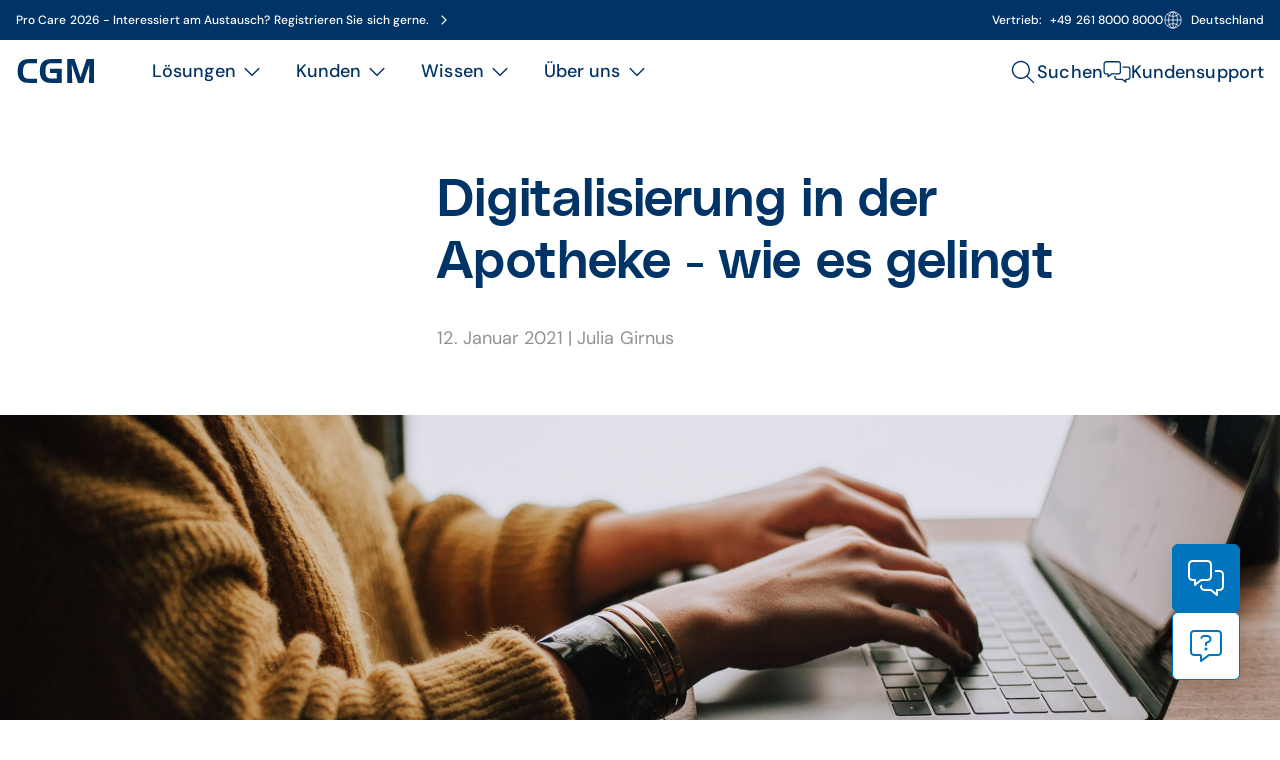

--- FILE ---
content_type: text/html;charset=UTF-8
request_url: https://www.cgm.com/deu_de/magazin/artikel/cgm-lauer/2021/digitalisierung-in-der-apotheke-wie-es-gelingt.html
body_size: 60865
content:
<!DOCTYPE html><html lang="de">
<!--
This website is powered by Neos, the Open Source Content Application Platform licensed under the GNU/GPL.
Neos is based on Flow, a powerful PHP application framework licensed under the MIT license.

More information and contribution opportunities at https://www.neos.io
-->
<head><meta charset="UTF-8" /><title>Digitalisierung in der Apotheke - wie es gelingt | 2021 | CGM LAUER | Artikel | Magazin | CGM</title><link href="https://www.cgm.com/_Resources/Static/Packages/Cgm.CgmCom/Styles/LazySourcesPage2.css?bust=95d5d92e" type="text/css" rel="stylesheet" /><link href="https://www.cgm.com/_Resources/Static/Packages/Cgm.CgmCom/Styles/Fonts.NewDesign.css?bust=5cc64568" type="text/css" rel="stylesheet" /><script type="text/javascript">window.matomoUrl = "https://numbers.my-cgm.org"</script>                <script type="application/javascript">                    const acceptAllParam = new URLSearchParams(window.location.search).get("gdpr");                    if (acceptAllParam && acceptAllParam === "accept-all") {                        var UC_UI_SUPPRESS_CMP_DISPLAY=true;                        window.addEventListener("UCRunning", async () => {                            const isInitialized = await window.__ucCmp.isInitialized();                            if (isInitialized) {                                try {                                    await window.__ucCmp.acceptAllConsents();                                    await window.__ucCmp.saveConsents();                                } catch (error) {                                    console.error("Consents not accepted. Error: ", error);                                }                            }                        });                    }                </script><script id="usercentrics-cmp" src="https://web.cmp.usercentrics.eu/ui/loader.js"  data-settings-id="0GNnYLzeE-8wzl" async type="text/javascript"></script><!-- Matomo Tag Manager -->                <script  type="text/plain" data-usercentrics="Matomo">                    var _mtm = window._mtm = window._mtm || [];                    _mtm.push({"mtm.startTime": (new Date().getTime()), "event": "mtm.Start"});                    var cookies = decodeURIComponent(document.cookie);                    if(document.getElementById("shop-react-app")) {                        window._paq.push(["requireConsent"]);                    }                    if (document.getElementById("shop-react-app") && cookies.includes('"deu":["mandatory","matomo"]')) {                        window._paq.push(["forgetConsentGiven"]);                    }                    _mtm.push({"consent": true});                    if(!(document.getElementById("shop-react-app"))) {                        var d=document, g=d.createElement("script"), s=d.getElementsByTagName("script")[0];                        g.async=true; g.src=window.matomoUrl+"/js/container_J7YxPJRh.js"; s.parentNode.insertBefore(g,s);                    } else {                        window._paq.push(["rememberConsentGiven"]);                    }                </script>                <!-- End Matomo Tag Manager --><!-- Google Tag Manager -->                <script type="text/plain" data-usercentrics="Google Tag Manager">                    (function(w,d,s,l,i){w[l]=w[l]||[];w[l].push({"gtm.start":                    new Date().getTime(),event:"gtm.js"});var f=d.getElementsByTagName(s)[0],                    j=d.createElement(s),dl=l!="dataLayer"?"&l="+l:"";j.async=true;j.src=                    "https://www.googletagmanager.com/gtm.js?id="+i+dl;f.parentNode.insertBefore(j,f);                    })(window,document,"script","dataLayer","GTM-5WR6XKC");                    setTimeout(() => {                        window.dispatchEvent(new CustomEvent("UCRunning"));                    }, 100);                </script>                <!-- End Google Tag Manager --><script type="text/javascript">var _mtm = window._mtm || [];_mtm.push({ businessUnit: "LAUER-FISCHER" });_mtm.push({ country: "deu" });_mtm.push({ language: "de" });_mtm.push({ variant: "a" });</script><meta name="description" content="Die Digitalisierung macht auch vor der Apothekenbranche keinen Halt. Erfahren Sie, wie es Ihnen gelingt Ihre Apotheke vor Ort zu digitalisieren. " /><meta name="keywords" content="digitalisierung, apotheke, apotheke vor ort, cgm lauer, zukunft, wie es gelingt, apothekensoftware, botendienst, videoberatung" /><meta name="robots" content="index,follow" /><link rel="canonical" href="https://www.cgm.com/deu_de/magazin/artikel/cgm-lauer/2021/digitalisierung-in-der-apotheke-wie-es-gelingt.html" /><link rel="alternate" hreflang="x-default" href="https://www.cgm.com/deu_de/magazin/artikel/cgm-lauer/2021/digitalisierung-in-der-apotheke-wie-es-gelingt.html" /><link rel="alternate" hreflang="de" href="https://www.cgm.com/deu_de/magazin/artikel/cgm-lauer/2021/digitalisierung-in-der-apotheke-wie-es-gelingt.html" /><meta name="twitter:card" content="summary" /><meta name="twitter:title" content="Digitalisierung in der Apotheke - wie es gelingt" /><meta name="twitter:description" content="Die Digitalisierung macht auch vor der Apothekenbranche keinen Halt. Erfahren Sie, wie es Ihnen gelingt Ihre Apotheke vor Ort zu digitalisieren. " /><meta name="twitter:url" content="https://www.cgm.com/deu_de/magazin/artikel/cgm-lauer/2021/digitalisierung-in-der-apotheke-wie-es-gelingt.html" /><meta name="twitter:image" content="https://www.cgm.com/_Resources/Persistent/3647775f3242922283a33cbec2bc24fc2e1e8dff/CGM%20LAUER%20Apotheke%20Digitalisierung-1920x1004-600x314.jpg" /><meta property="og:type" content="article" /><meta property="og:title" content="Digitalisierung in der Apotheke - wie es gelingt" /><meta property="og:url" content="https://www.cgm.com/deu_de/magazin/artikel/cgm-lauer/2021/digitalisierung-in-der-apotheke-wie-es-gelingt.html" /><meta property="og:description" content="Die Digitalisierung macht auch vor der Apothekenbranche keinen Halt. Erfahren Sie, wie es Ihnen gelingt Ihre Apotheke vor Ort zu digitalisieren. " /><meta property="article:author" content="Julia Girnus" /><meta property="article:published_time-DateTime" content="12.01.2021 00:00" /><meta property="og:image" content="https://www.cgm.com/_Resources/Persistent/6d43d3dbde9c9f735d01284f7ecb225c60c01351/CGM%20LAUER%20Apotheke%20Digitalisierung-1920x1004-1200x628.jpg" /><meta property="og:image:width" content="1200" /><meta property="og:image:height" content="628" /><meta property="og:image:alt" content="CGM LAUER Apotheke Digitalisierung-1920x1004.jpg" /><script type="application/ld+json">{"@context":"http:\/\/schema.org\/","@type":"BreadcrumbList","itemListElement":[{"@type":"ListItem","position":1,"name":"de","item":"https:\/\/www.cgm.com\/deu_de"},{"@type":"ListItem","position":2,"name":"Magazin","item":"https:\/\/www.cgm.com\/deu_de\/magazin.html"},{"@type":"ListItem","position":3,"name":"Artikel","item":"https:\/\/www.cgm.com\/deu_de\/magazin\/artikel.html"},{"@type":"ListItem","position":4,"name":"CGM LAUER","item":"https:\/\/www.cgm.com\/deu_de\/magazin\/artikel\/cgm-lauer.html"},{"@type":"ListItem","position":5,"name":"2021","item":"https:\/\/www.cgm.com\/deu_de\/magazin\/artikel\/cgm-lauer\/2021.html"},{"@type":"ListItem","position":6,"name":"Digitalisierung in der Apotheke - wie es gelingt","item":"https:\/\/www.cgm.com\/deu_de\/magazin\/artikel\/cgm-lauer\/2021\/digitalisierung-in-der-apotheke-wie-es-gelingt.html"}]}</script><meta name="viewport" content="width=device-width, initial-scale=1.0"><link rel="icon" type="image/svg+xml"
      href="https://www.cgm.com/_Resources/Static/Packages/Cgm.Base/Assets/Icons/Fav2/favicon.svg?bust=605f13c3">

<!-- Apple Touch Icon -->
<link rel="apple-touch-icon" sizes="180x180"
      href="https://www.cgm.com/_Resources/Static/Packages/Cgm.Base/Assets/Icons/Fav2/favicon-blue.png?bust=9571b761">

<!-- Fallback, Safari -->
<link rel="icon" type="image/png" sizes="32x32"
      href="https://www.cgm.com/_Resources/Static/Packages/Cgm.Base/Assets/Icons/Fav2/favicon-blue.png?bust=9571b761">

<link rel="icon" href="https://www.cgm.com/_Resources/Static/Packages/Cgm.Base/Assets/Icons/Fav2/favicon-blue.ico?bust=3906b661" />
<link rel="stylesheet" href="https://www.cgm.com/_Resources/Static/Packages/Cgm.CgmCom/Styles/MagazineArticle.css?bust=db04bddd"/><link rel="stylesheet" href="https://www.cgm.com/_Resources/Static/Packages/Cgm.CgmCom/Styles/SiteHeader.css?bust=35c99f90"/><link rel="stylesheet" href="https://www.cgm.com/_Resources/Static/Packages/Cgm.CgmCom/Styles/ActionBar2.css?bust=6b32cb6a"/><link rel="stylesheet" href="https://www.cgm.com/_Resources/Static/Packages/Cgm.CgmCom/Styles/AccessibleSiteHeader.css?bust=5076c390"/><link rel="stylesheet" href="https://www.cgm.com/_Resources/Static/Packages/Cgm.CgmCom/Styles/HeaderBar.css?bust=47640c1d"/><link rel="stylesheet" href="https://www.cgm.com/_Resources/Static/Packages/Cgm.CgmCom/Styles/AccessibleHeaderLogo.css?bust=3fd44856"/><link rel="stylesheet" href="https://www.cgm.com/_Resources/Static/Packages/Cgm.CgmCom/Styles/DesktopMainMenu.css?bust=44ee8e96"/><link rel="stylesheet" href="https://www.cgm.com/_Resources/Static/Packages/Cgm.CgmCom/Styles/DesktopMainMenuSolutions.css?bust=aced687f"/><link rel="stylesheet" href="https://www.cgm.com/_Resources/Static/Packages/Cgm.CgmCom/Styles/DesktopMainMenuSecondLevelNavigation.css?bust=21473666"/><link rel="stylesheet" href="https://www.cgm.com/_Resources/Static/Packages/Cgm.CgmCom/Styles/DesktopMainMenuSecondLevelNavigationItem.css?bust=9f8a1fee"/><link rel="stylesheet" href="https://www.cgm.com/_Resources/Static/Packages/Cgm.CgmCom/Styles/Divider.css?bust=fd8d6cb7"/><link rel="stylesheet" href="https://www.cgm.com/_Resources/Static/Packages/Cgm.CgmCom/Styles/DesktopMainMenuTeaserList.css?bust=49166511"/><link rel="stylesheet" href="https://www.cgm.com/_Resources/Static/Packages/Cgm.CgmCom/Styles/MainMenuTeaser.css?bust=8c60efd9"/><link rel="stylesheet" href="https://www.cgm.com/_Resources/Static/Packages/Cgm.CgmCom/Styles/MainMenuHighlightSection.css?bust=c7a0c43e"/><noscript><link rel="stylesheet" href="https://www.cgm.com/_Resources/Static/Packages/Cgm.CgmCom/Styles/ArtDirectImage.css?bust=e0e51567"/></noscript><link rel="stylesheet" href="https://www.cgm.com/_Resources/Static/Packages/Cgm.CgmCom/Styles/DesktopMainMenuCustomers.css?bust=6c66e1c1"/><link rel="stylesheet" href="https://www.cgm.com/_Resources/Static/Packages/Cgm.CgmCom/Styles/DesktopMainMenuSuccessStoriesList.css?bust=d19cc6b0"/><link rel="stylesheet" href="https://www.cgm.com/_Resources/Static/Packages/Cgm.CgmCom/Styles/MainMenuTeaserCard.css?bust=41df5648"/><link rel="stylesheet" href="https://www.cgm.com/_Resources/Static/Packages/Cgm.CgmCom/Styles/DesktopMainMenuKnowledgeBase.css?bust=e17747aa"/><link rel="stylesheet" href="https://www.cgm.com/_Resources/Static/Packages/Cgm.CgmCom/Styles/DesktopMainMenuRootLevelSubMenus.css?bust=ef374902"/><link rel="stylesheet" href="https://www.cgm.com/_Resources/Static/Packages/Cgm.CgmCom/Styles/SecondaryMenu.css?bust=d535438f"/><link rel="stylesheet" href="https://www.cgm.com/_Resources/Static/Packages/Cgm.CgmCom/Styles/MobileMainMenu.css?bust=a4d6e857"/><link rel="stylesheet" href="https://www.cgm.com/_Resources/Static/Packages/Cgm.CgmCom/Styles/MobileMainMenuSolutions.css?bust=b30e35f8"/><link rel="stylesheet" href="https://www.cgm.com/_Resources/Static/Packages/Cgm.CgmCom/Styles/MobileMainMenuSecondLevelNavigation.css?bust=4c198d4b"/><link rel="stylesheet" href="https://www.cgm.com/_Resources/Static/Packages/Cgm.CgmCom/Styles/MobileMainMenuSecondLevelNavigationItem.css?bust=cdf0ca8d"/><link rel="stylesheet" href="https://www.cgm.com/_Resources/Static/Packages/Cgm.CgmCom/Styles/MobileMainMenuTeaserList.css?bust=a9bb75a5"/><link rel="stylesheet" href="https://www.cgm.com/_Resources/Static/Packages/Cgm.CgmCom/Styles/MobileMainMenuCustomers.css?bust=f3730da7"/><link rel="stylesheet" href="https://www.cgm.com/_Resources/Static/Packages/Cgm.CgmCom/Styles/MobileMainMenuSuccessStoriesList.css?bust=997efd8c"/><link rel="stylesheet" href="https://www.cgm.com/_Resources/Static/Packages/Cgm.CgmCom/Styles/MobileMainMenuKnowledgeBase.css?bust=c74d3f33"/><link rel="stylesheet" href="https://www.cgm.com/_Resources/Static/Packages/Cgm.CgmCom/Styles/MobileMainMenuRootLevelSubMenus.css?bust=fece65eb"/><link rel="stylesheet" href="https://www.cgm.com/_Resources/Static/Packages/Cgm.CgmCom/Styles/MobileMenuCountrySelection.css?bust=ee53134d"/><link rel="stylesheet" href="https://www.cgm.com/_Resources/Static/Packages/Cgm.CgmCom/Styles/SearchMenu.css?bust=8b44d1c8"/><link rel="stylesheet" href="https://www.cgm.com/_Resources/Static/Packages/Cgm.CgmCom/Styles/SearchAutoComplete2.css?bust=72fda8b5"/><link rel="stylesheet" href="https://www.cgm.com/_Resources/Static/Packages/Cgm.CgmCom/Styles/Container2.css?bust=3bbc1041"/><link rel="stylesheet" href="https://www.cgm.com/_Resources/Static/Packages/Cgm.CgmCom/Styles/GdprLinksBar.css?bust=67900fa3"/><link rel="stylesheet" href="https://www.cgm.com/_Resources/Static/Packages/Cgm.CgmCom/Styles/Text2.css?bust=286b117f"/><link rel="stylesheet" href="https://www.cgm.com/_Resources/Static/Packages/Cgm.CgmCom/Styles/Headline.css?bust=f1134a37"/><link rel="stylesheet" href="https://www.cgm.com/_Resources/Static/Packages/Cgm.CgmCom/Styles/ActionCardGroup2.css?bust=b0300608"/><link rel="stylesheet" href="https://www.cgm.com/_Resources/Static/Packages/Cgm.CgmCom/Styles/Card2.css?bust=e3425959"/><link rel="stylesheet" href="https://www.cgm.com/_Resources/Static/Packages/Cgm.CgmCom/Styles/CardLane2.css?bust=b9c0938e"/><link rel="stylesheet" href="https://www.cgm.com/_Resources/Static/Packages/Cgm.CgmCom/Styles/ProductLogo.css?bust=21de3cf3"/><link rel="stylesheet" href="https://www.cgm.com/_Resources/Static/Packages/Cgm.CgmCom/Styles/ButtonRow.css?bust=d1657559"/><link rel="stylesheet" href="https://www.cgm.com/_Resources/Static/Packages/Cgm.CgmCom/Styles/Button2.css?bust=773b12ed"/><link rel="stylesheet" href="https://www.cgm.com/_Resources/Static/Packages/Cgm.CgmCom/Styles/RelatedArticles.css?bust=78a7ffee"/><noscript><link rel="stylesheet" href="https://www.cgm.com/_Resources/Static/Packages/Cgm.CgmCom/Styles/ArtDirectImage2.css?bust=7334afda"/></noscript><link rel="stylesheet" href="https://www.cgm.com/_Resources/Static/Packages/Cgm.CgmCom/Styles/SiteFooter2.css?bust=55d3691f"/><link rel="stylesheet" href="https://www.cgm.com/_Resources/Static/Packages/Cgm.CgmCom/Styles/FooterSearch2.css?bust=4c44e5bf"/><link rel="stylesheet" href="https://www.cgm.com/_Resources/Static/Packages/Cgm.CgmCom/Styles/FooterMenu2.css?bust=b8fee893"/><link rel="stylesheet" href="https://www.cgm.com/_Resources/Static/Packages/Cgm.CgmCom/Styles/FooterSocialMedia2.css?bust=90a67eb9"/><link rel="stylesheet" href="https://www.cgm.com/_Resources/Static/Packages/Cgm.CgmCom/Styles/FooterLine2.css?bust=fd683a15"/><link rel="stylesheet" href="https://www.cgm.com/_Resources/Static/Packages/Cgm.CgmCom/Styles/ImprintLink2.css?bust=9f3e30ef"/></head><body class><div class="content-wrapper"><div><div class="action-bar"><div class="action-bar__items"><a href="/deu_de/ueber-uns/kontakt.html#businessUnits=LAUER-FISCHER&amp;formField_contactReason=product" target="_self" data-matomo-track-link data-matomo-event-type="actionbar-item-clicked" data-matomo-event-datalayer-event-data="{&quot;actionbarItemTitle&quot;:&quot;Produktanfrage&quot;}"><div class="action-bar__item open"><div class="icon lazyload icon--size-md" data-iconuri="https://www.cgm.com/_Resources/Static/Packages/Cgm.CgmCom/Assets/Icons/NewDesign/contact.svg?bust=567aa68b"></div><span>Produktanfrage</span></div></a><a href="/deu_de/ueber-uns/kontakt.html#businessUnits=LAUER-FISCHER&amp;formField_contactReason=support" target="_self" data-matomo-track-link data-matomo-event-type="actionbar-item-clicked" data-matomo-event-datalayer-event-data="{&quot;actionbarItemTitle&quot;:&quot;Support&quot;}"><div class="action-bar__item open"><div class="icon lazyload icon--size-md" data-iconuri="https://www.cgm.com/_Resources/Static/Packages/Cgm.CgmCom/Assets/Icons/NewDesign/support.svg?bust=3d8c84ae"></div><span>Support</span></div></a></div></div><header class="accesible-site-header"><div class="header-bar header-bar-desktop"><div class="header-bar-container"><div class="header-bar-announcement"><a href="/deu_de/loesungen/soziale-einrichtung/veranstaltungsuebersicht/2026/veranstaltungen/pro-care-2026.html" data-matomo-track-link data-matomo-event-type="header-bar-announcement-clicked" data-matomo-event-datalayer-key="headerBarAnnouncementTitle" data-matomo-event-datalayer-value="Pro Care 2026 - Interessiert am Austausch?  Registrieren Sie sich gerne."><span>Pro Care 2026 - Interessiert am Austausch?  Registrieren Sie sich gerne.</span><div class="icon lazyload icon--size-regular header-bar-announcement-icon" data-iconuri="https://www.cgm.com/_Resources/Static/Packages/Cgm.CgmCom/Assets/Icons/Ion/chevron-forward-outline.svg?bust=539ce142"></div></a></div><div class="header-bar-right"><div class="header-bar-contact"><span class="header-bar-contact-label">Vertrieb:</span><a href="tel:+49 261 8000 8000" data-matomo-track-link data-matomo-event-type="header-bar-phone-clicked" data-matomo-event-datalayer-key="headerBarPhoneNumber" data-matomo-event-datalayer-value="+49 261 8000 8000"><span>+49 261 8000 8000</span></a></div><div class="header-bar-country-section"><div class="icon lazyload icon--size-regular" data-iconuri="https://www.cgm.com/_Resources/Static/Packages/Cgm.CgmCom/Assets/Icons/Ion/globe-outline.svg?bust=323bb00e"></div><span>Deutschland</span></div></div></div><div class="header-bar-countries"><div class="header-bar-countries-container"><div class="header-bar-countries-section"><p class="header-bar-countries-label">Lokale Webseiten</p><ul class="header-bar-country-list"><li class="header-bar-country-item"><a href="/bel_nl"><span>Belgien</span><div class="icon lazyload icon--size-regular header-bar-country-item-icon" data-iconuri="https://www.cgm.com/_Resources/Static/Packages/Cgm.CgmCom/Assets/Icons/Ion/arrow-forward-outline.svg?bust=ac61a6ce"></div></a></li><li class="header-bar-country-item"><a href="/deu_de"><span>Deutschland</span><div class="icon lazyload icon--size-regular header-bar-country-item-icon" data-iconuri="https://www.cgm.com/_Resources/Static/Packages/Cgm.CgmCom/Assets/Icons/Ion/arrow-forward-outline.svg?bust=ac61a6ce"></div></a></li><li class="header-bar-country-item"><a href="/dnk_dk"><span>Dänemark</span><div class="icon lazyload icon--size-regular header-bar-country-item-icon" data-iconuri="https://www.cgm.com/_Resources/Static/Packages/Cgm.CgmCom/Assets/Icons/Ion/arrow-forward-outline.svg?bust=ac61a6ce"></div></a></li><li class="header-bar-country-item"><a href="/fra_fr"><span>Frankreich</span><div class="icon lazyload icon--size-regular header-bar-country-item-icon" data-iconuri="https://www.cgm.com/_Resources/Static/Packages/Cgm.CgmCom/Assets/Icons/Ion/arrow-forward-outline.svg?bust=ac61a6ce"></div></a></li><li class="header-bar-country-item"><a href="/irl_en"><span>Irland</span><div class="icon lazyload icon--size-regular header-bar-country-item-icon" data-iconuri="https://www.cgm.com/_Resources/Static/Packages/Cgm.CgmCom/Assets/Icons/Ion/arrow-forward-outline.svg?bust=ac61a6ce"></div></a></li><li class="header-bar-country-item"><a href="/ita_it"><span>Italien</span><div class="icon lazyload icon--size-regular header-bar-country-item-icon" data-iconuri="https://www.cgm.com/_Resources/Static/Packages/Cgm.CgmCom/Assets/Icons/Ion/arrow-forward-outline.svg?bust=ac61a6ce"></div></a></li><li class="header-bar-country-item"><a href="/nld_nl"><span>Niederlande</span><div class="icon lazyload icon--size-regular header-bar-country-item-icon" data-iconuri="https://www.cgm.com/_Resources/Static/Packages/Cgm.CgmCom/Assets/Icons/Ion/arrow-forward-outline.svg?bust=ac61a6ce"></div></a></li><li class="header-bar-country-item"><a href="/nor_no"><span>Norwegen</span><div class="icon lazyload icon--size-regular header-bar-country-item-icon" data-iconuri="https://www.cgm.com/_Resources/Static/Packages/Cgm.CgmCom/Assets/Icons/Ion/arrow-forward-outline.svg?bust=ac61a6ce"></div></a></li><li class="header-bar-country-item"><a href="/pol_pl"><span>Polen</span><div class="icon lazyload icon--size-regular header-bar-country-item-icon" data-iconuri="https://www.cgm.com/_Resources/Static/Packages/Cgm.CgmCom/Assets/Icons/Ion/arrow-forward-outline.svg?bust=ac61a6ce"></div></a></li><li class="header-bar-country-item"><a href="/prt_en"><span>Portugal</span><div class="icon lazyload icon--size-regular header-bar-country-item-icon" data-iconuri="https://www.cgm.com/_Resources/Static/Packages/Cgm.CgmCom/Assets/Icons/Ion/arrow-forward-outline.svg?bust=ac61a6ce"></div></a></li><li class="header-bar-country-item"><a href="/rou_en"><span>Rumänien</span><div class="icon lazyload icon--size-regular header-bar-country-item-icon" data-iconuri="https://www.cgm.com/_Resources/Static/Packages/Cgm.CgmCom/Assets/Icons/Ion/arrow-forward-outline.svg?bust=ac61a6ce"></div></a></li><li class="header-bar-country-item"><a href="/swe_se"><span>Schweden</span><div class="icon lazyload icon--size-regular header-bar-country-item-icon" data-iconuri="https://www.cgm.com/_Resources/Static/Packages/Cgm.CgmCom/Assets/Icons/Ion/arrow-forward-outline.svg?bust=ac61a6ce"></div></a></li><li class="header-bar-country-item"><a href="/che_de"><span>Schweiz</span><div class="icon lazyload icon--size-regular header-bar-country-item-icon" data-iconuri="https://www.cgm.com/_Resources/Static/Packages/Cgm.CgmCom/Assets/Icons/Ion/arrow-forward-outline.svg?bust=ac61a6ce"></div></a></li><li class="header-bar-country-item"><a href="/svk_sk"><span>Slowakei</span><div class="icon lazyload icon--size-regular header-bar-country-item-icon" data-iconuri="https://www.cgm.com/_Resources/Static/Packages/Cgm.CgmCom/Assets/Icons/Ion/arrow-forward-outline.svg?bust=ac61a6ce"></div></a></li><li class="header-bar-country-item"><a href="/esp_es"><span>Spanien</span><div class="icon lazyload icon--size-regular header-bar-country-item-icon" data-iconuri="https://www.cgm.com/_Resources/Static/Packages/Cgm.CgmCom/Assets/Icons/Ion/arrow-forward-outline.svg?bust=ac61a6ce"></div></a></li><li class="header-bar-country-item"><a href="/zaf_en"><span>Südafrika</span><div class="icon lazyload icon--size-regular header-bar-country-item-icon" data-iconuri="https://www.cgm.com/_Resources/Static/Packages/Cgm.CgmCom/Assets/Icons/Ion/arrow-forward-outline.svg?bust=ac61a6ce"></div></a></li><li class="header-bar-country-item"><a href="/cze_cz"><span>Tschechien</span><div class="icon lazyload icon--size-regular header-bar-country-item-icon" data-iconuri="https://www.cgm.com/_Resources/Static/Packages/Cgm.CgmCom/Assets/Icons/Ion/arrow-forward-outline.svg?bust=ac61a6ce"></div></a></li><li class="header-bar-country-item"><a href="/usa_en"><span>Vereinigte Staaten</span><div class="icon lazyload icon--size-regular header-bar-country-item-icon" data-iconuri="https://www.cgm.com/_Resources/Static/Packages/Cgm.CgmCom/Assets/Icons/Ion/arrow-forward-outline.svg?bust=ac61a6ce"></div></a></li><li class="header-bar-country-item"><a href="/aut_de"><span>Österreich</span><div class="icon lazyload icon--size-regular header-bar-country-item-icon" data-iconuri="https://www.cgm.com/_Resources/Static/Packages/Cgm.CgmCom/Assets/Icons/Ion/arrow-forward-outline.svg?bust=ac61a6ce"></div></a></li></ul></div></div></div></div><nav aria-label="CGM Hauptmenu" class="accesible-site-header__navigation"><ul role="menubar" class="accesible-site-header__menubar"><li class="accesible-site-header__menubar-item accessible-header-logo" role="none"><a href="/deu_de" aria-label="Startseite"><div class="icon lazyload icon--size-regular accessible-header-logo__icon" data-iconuri="https://www.cgm.com/_Resources/Static/Packages/Cgm.CgmCom/Assets/Icons/Logo/cgm.svg?bust=b0767784"></div></a></li><li class="accesible-site-header__menubar-item desktop-main-menu-container" role="menuitem" aria-label="Desktop-Hauptmenü"><ul class="desktop-main-menu" role="menu"><li class="desktop-main-menu__item" aria-label="Lösungen" role="menuitem" aria-expanded="false" aria-haspopup="true" data-id="0437449b-d800-475c-8347-5c61c78ed32b"><div class="desktop-main-menu__item-label" role="button" tabindex="0"><span>Lösungen</span><div class="icon lazyload icon--size-regular desktop-main-menu__item__icon" data-iconuri="https://www.cgm.com/_Resources/Static/Packages/Cgm.CgmCom/Assets/Icons/Ion/chevron-down-outline.svg?bust=870179f4"></div></div><div class="desktop-main-menu-solutions" data-parent-id="0437449b-d800-475c-8347-5c61c78ed32b"><div class="desktop-main-menu-solutions__container"><nav class="desktop-main-menu-second-level-navigation desktop-main-menu-solutions__navigation"><legend>Institution</legend><ul role="menu" aria-expanded="true" aria-haspopup="true"><li class="desktop-main-menu-second-level-navigation-item desktop-main-menu-second-level-navigation-item--open desktop-main-menu-second-level-navigation-item--first" role="menuitem" data-id="ff90e4ee-6f6e-43e5-aa30-54c50186cfb4" data-parent-id="0437449b-d800-475c-8347-5c61c78ed32b"><div class="desktop-main-menu-second-level-navigation-item__caption" role="button" aria-controls="solutionsList-ff90e4ee-6f6e-43e5-aa30-54c50186cfb4" aria-expanded="true" aria-haspopup="true" tabindex="0"><span>Arztpraxis</span><div class="icon lazyload icon--size-regular desktop-main-menu-second-level-navigation-item__icon" data-iconuri="https://www.cgm.com/_Resources/Static/Packages/Cgm.CgmCom/Assets/Icons/Ion/arrow-forward-outline.svg?bust=ac61a6ce"></div></div></li><li class="desktop-main-menu-second-level-navigation-item" role="menuitem" data-id="b738f219-0094-42dc-894c-30271293ecda" data-parent-id="0437449b-d800-475c-8347-5c61c78ed32b"><div class="desktop-main-menu-second-level-navigation-item__caption" role="button" aria-controls="solutionsList-b738f219-0094-42dc-894c-30271293ecda" aria-expanded="false" aria-haspopup="true" tabindex="-1"><span>Zahnarztpraxis</span><div class="icon lazyload icon--size-regular desktop-main-menu-second-level-navigation-item__icon" data-iconuri="https://www.cgm.com/_Resources/Static/Packages/Cgm.CgmCom/Assets/Icons/Ion/arrow-forward-outline.svg?bust=ac61a6ce"></div></div></li><li class="desktop-main-menu-second-level-navigation-item" role="menuitem" data-id="c28780cf-fbde-40f5-a657-b9ebdd968f04" data-parent-id="0437449b-d800-475c-8347-5c61c78ed32b"><div class="desktop-main-menu-second-level-navigation-item__caption" role="button" aria-controls="solutionsList-c28780cf-fbde-40f5-a657-b9ebdd968f04" aria-expanded="false" aria-haspopup="true" tabindex="-1"><span>Apotheke</span><div class="icon lazyload icon--size-regular desktop-main-menu-second-level-navigation-item__icon" data-iconuri="https://www.cgm.com/_Resources/Static/Packages/Cgm.CgmCom/Assets/Icons/Ion/arrow-forward-outline.svg?bust=ac61a6ce"></div></div></li><li class="desktop-main-menu-second-level-navigation-item" role="menuitem" data-id="4a36250e-3c1a-4876-85fa-0dbb358ba33c" data-parent-id="0437449b-d800-475c-8347-5c61c78ed32b"><div class="desktop-main-menu-second-level-navigation-item__caption" role="button" aria-controls="solutionsList-4a36250e-3c1a-4876-85fa-0dbb358ba33c" aria-expanded="false" aria-haspopup="true" tabindex="-1"><span>Krankenhaus</span><div class="icon lazyload icon--size-regular desktop-main-menu-second-level-navigation-item__icon" data-iconuri="https://www.cgm.com/_Resources/Static/Packages/Cgm.CgmCom/Assets/Icons/Ion/arrow-forward-outline.svg?bust=ac61a6ce"></div></div></li><li class="desktop-main-menu-second-level-navigation-item" role="menuitem" data-id="09df9003-417d-4e6b-9c1f-e8fbf23c493c" data-parent-id="0437449b-d800-475c-8347-5c61c78ed32b"><div class="desktop-main-menu-second-level-navigation-item__caption" role="button" aria-controls="solutionsList-09df9003-417d-4e6b-9c1f-e8fbf23c493c" aria-expanded="false" aria-haspopup="true" tabindex="-1"><span>Rehaklinik</span><div class="icon lazyload icon--size-regular desktop-main-menu-second-level-navigation-item__icon" data-iconuri="https://www.cgm.com/_Resources/Static/Packages/Cgm.CgmCom/Assets/Icons/Ion/arrow-forward-outline.svg?bust=ac61a6ce"></div></div></li><li class="desktop-main-menu-second-level-navigation-item" role="menuitem" data-id="0dc827bf-5e0c-419d-8261-5674a08b623e" data-parent-id="0437449b-d800-475c-8347-5c61c78ed32b"><div class="desktop-main-menu-second-level-navigation-item__caption" role="button" aria-controls="solutionsList-0dc827bf-5e0c-419d-8261-5674a08b623e" aria-expanded="false" aria-haspopup="true" tabindex="-1"><span>Soziale Einrichtung</span><div class="icon lazyload icon--size-regular desktop-main-menu-second-level-navigation-item__icon" data-iconuri="https://www.cgm.com/_Resources/Static/Packages/Cgm.CgmCom/Assets/Icons/Ion/arrow-forward-outline.svg?bust=ac61a6ce"></div></div></li><li class="desktop-main-menu-second-level-navigation-item" role="menuitem" data-id="09f11d97-4f2f-4755-a885-e8f0f100cbec" data-parent-id="0437449b-d800-475c-8347-5c61c78ed32b"><a class="desktop-main-menu-second-level-navigation-item__caption" href="/deu_de/loesungen/ambulante-dienste.html" tabindex="-1" target="_self"><span>Ambulante Pflege</span><div class="icon lazyload icon--size-regular desktop-main-menu-second-level-navigation-item__icon" data-iconuri="https://www.cgm.com/_Resources/Static/Packages/Cgm.CgmCom/Assets/Icons/Ion/arrow-forward-outline.svg?bust=ac61a6ce"></div></a></li><li class="desktop-main-menu-second-level-navigation-item" role="menuitem" data-id="944a96c8-2053-4251-9da8-7671edf870f2" data-parent-id="0437449b-d800-475c-8347-5c61c78ed32b"><div class="desktop-main-menu-second-level-navigation-item__caption" role="button" aria-controls="solutionsList-944a96c8-2053-4251-9da8-7671edf870f2" aria-expanded="false" aria-haspopup="true" tabindex="-1"><span>Labor</span><div class="icon lazyload icon--size-regular desktop-main-menu-second-level-navigation-item__icon" data-iconuri="https://www.cgm.com/_Resources/Static/Packages/Cgm.CgmCom/Assets/Icons/Ion/arrow-forward-outline.svg?bust=ac61a6ce"></div></div></li><li class="desktop-main-menu-second-level-navigation-item" role="menuitem" data-id="bb0a9771-2b6f-4923-950f-a0e921839086" data-parent-id="0437449b-d800-475c-8347-5c61c78ed32b"><a class="desktop-main-menu-second-level-navigation-item__caption" href="/deu_de/loesungen/HSE-Software.html" tabindex="-1" target="_self"><span>Arbeitsmedizin und -sicherheit</span><div class="icon lazyload icon--size-regular desktop-main-menu-second-level-navigation-item__icon" data-iconuri="https://www.cgm.com/_Resources/Static/Packages/Cgm.CgmCom/Assets/Icons/Ion/arrow-forward-outline.svg?bust=ac61a6ce"></div></a></li><li class="desktop-main-menu-second-level-navigation-item" role="menuitem" data-id="ccf415e7-553a-4311-96d4-839af4615003" data-parent-id="0437449b-d800-475c-8347-5c61c78ed32b"><a class="desktop-main-menu-second-level-navigation-item__caption" href="/deu_de/loesungen/industrie.html" tabindex="-1" target="_self"><span>Industrie</span><div class="icon lazyload icon--size-regular desktop-main-menu-second-level-navigation-item__icon" data-iconuri="https://www.cgm.com/_Resources/Static/Packages/Cgm.CgmCom/Assets/Icons/Ion/arrow-forward-outline.svg?bust=ac61a6ce"></div></a></li><li class="desktop-main-menu-second-level-navigation-item" role="menuitem" data-id="2d137075-7e9c-43d7-9501-a5b1978a10d8" data-parent-id="0437449b-d800-475c-8347-5c61c78ed32b"><a class="desktop-main-menu-second-level-navigation-item__caption" href="/deu_de/loesungen/gkv-pkv.html" tabindex="-1" target="_self"><span>Krankenversicherungen</span><div class="icon lazyload icon--size-regular desktop-main-menu-second-level-navigation-item__icon" data-iconuri="https://www.cgm.com/_Resources/Static/Packages/Cgm.CgmCom/Assets/Icons/Ion/arrow-forward-outline.svg?bust=ac61a6ce"></div></a></li><li class="desktop-main-menu-second-level-navigation-item" role="menuitem" data-id="dc291ec5-dc2d-48c2-a5e0-ed53385d3c17" data-parent-id="0437449b-d800-475c-8347-5c61c78ed32b"><div class="desktop-main-menu-second-level-navigation-item__caption" role="button" aria-controls="solutionsList-dc291ec5-dc2d-48c2-a5e0-ed53385d3c17" aria-expanded="false" aria-haspopup="true" tabindex="-1"><span>Weitere Institutionen</span><div class="icon lazyload icon--size-regular desktop-main-menu-second-level-navigation-item__icon" data-iconuri="https://www.cgm.com/_Resources/Static/Packages/Cgm.CgmCom/Assets/Icons/Ion/arrow-forward-outline.svg?bust=ac61a6ce"></div></div></li><div class="divider"></div><li class="desktop-main-menu-second-level-navigation-item" role="menuitem" data-id="fb9e00f4-8d94-4b02-be7a-565216490e4a" data-parent-id="0437449b-d800-475c-8347-5c61c78ed32b"><div class="desktop-main-menu-second-level-navigation-item__caption" role="button" aria-controls="solutionsList-fb9e00f4-8d94-4b02-be7a-565216490e4a" aria-expanded="false" aria-haspopup="true" tabindex="-1"><span>Telematikinfrastruktur</span><div class="icon lazyload icon--size-regular desktop-main-menu-second-level-navigation-item__icon" data-iconuri="https://www.cgm.com/_Resources/Static/Packages/Cgm.CgmCom/Assets/Icons/Ion/arrow-forward-outline.svg?bust=ac61a6ce"></div></div></li><li class="desktop-main-menu-second-level-navigation-item" role="menuitem" data-id="55ee3e2d-457d-486e-8327-f02804fe1f04" data-parent-id="0437449b-d800-475c-8347-5c61c78ed32b"><div class="desktop-main-menu-second-level-navigation-item__caption" role="button" aria-controls="solutionsList-55ee3e2d-457d-486e-8327-f02804fe1f04" aria-expanded="false" aria-haspopup="true" tabindex="-1"><span>IT-Security</span><div class="icon lazyload icon--size-regular desktop-main-menu-second-level-navigation-item__icon" data-iconuri="https://www.cgm.com/_Resources/Static/Packages/Cgm.CgmCom/Assets/Icons/Ion/arrow-forward-outline.svg?bust=ac61a6ce"></div></div></li><li class="desktop-main-menu-second-level-navigation-item" role="menuitem" data-id="e4cd6701-4755-45a4-8fc7-5d423a0af737" data-parent-id="0437449b-d800-475c-8347-5c61c78ed32b"><a class="desktop-main-menu-second-level-navigation-item__caption" href="/deu_de/loesungen/hardware.html" tabindex="-1" target="_self"><span>Hardware</span><div class="icon lazyload icon--size-regular desktop-main-menu-second-level-navigation-item__icon" data-iconuri="https://www.cgm.com/_Resources/Static/Packages/Cgm.CgmCom/Assets/Icons/Ion/arrow-forward-outline.svg?bust=ac61a6ce"></div></a></li></ul></nav><div class="desktop-main-menu-solutions__solutions-teaser-lists"><div class="desktop-main-menu__teaser-list desktop-main-menu__teaser-list--open" data-parent-id="ff90e4ee-6f6e-43e5-aa30-54c50186cfb4"><div class="desktop-main-menu__teaser-list__overview-link"><a href="/deu_de/loesungen/praxissoftware.html" target="_self" data-matomo-track-link data-matomo-event-type="main-menu-overview-clicked" data-matomo-event-datalayer-key="overviewInstitutionTitle" data-matomo-event-datalayer-value="Arztpraxis">Übersicht</a></div><div class="desktop-main-menu__teaser-list__section"><a href="/deu_de/loesungen/praxissoftware.html" target="_self"><span>Arztinformationssysteme</span><div class="icon lazyload icon--size-regular" data-iconuri="https://www.cgm.com/_Resources/Static/Packages/Cgm.CgmCom/Assets/Icons/Ion/chevron-forward-outline.svg?bust=539ce142"></div></a></div><div class="desktop-main-menu__teaser-list__teasers"><a href="/deu_de/loesungen/praxissoftware/healthcare-software/cgm-medistar.html" target="_self" class="desktop-main-menu-teaser"><div class="desktop-main-menu-teaser__headline"><div class="desktop-main-menu-teaser__headline__text">CGM MEDISTAR</div></div><div class="desktop-main-menu-teaser__teaser-text">Praxissoftware mit der größten Modulvielfalt</div></a><a href="/deu_de/loesungen/praxissoftware/healthcare-software/cgm-albis.html" target="_self" class="desktop-main-menu-teaser"><div class="desktop-main-menu-teaser__headline"><div class="desktop-main-menu-teaser__headline__text">CGM ALBIS</div></div><div class="desktop-main-menu-teaser__teaser-text">Praxissoftware für jede Praxisgröße und -form mit regionalem Service und Support</div></a><a href="/deu_de/loesungen/praxissoftware/healthcare-software/cgm-m1-pro.html" target="_self" class="desktop-main-menu-teaser"><div class="desktop-main-menu-teaser__headline"><div class="desktop-main-menu-teaser__headline__text">CGM M1 PRO</div></div><div class="desktop-main-menu-teaser__teaser-text">Arztsoftware für Einzelpraxis, Gemeinschaftspraxis und MVZ</div></a><a href="/deu_de/loesungen/praxissoftware/healthcare-software/data-vital.html" target="_self" class="desktop-main-menu-teaser"><div class="desktop-main-menu-teaser__headline"><div class="desktop-main-menu-teaser__headline__text">DATA VITAL </div></div><div class="desktop-main-menu-teaser__teaser-text">Stabile Arztsoftware basierend auf Linux-Technologie</div></a><a href="/deu_de/loesungen/praxissoftware/healthcare-software/cgm-turbomed.html" target="_self" class="desktop-main-menu-teaser"><div class="desktop-main-menu-teaser__headline"><div class="desktop-main-menu-teaser__headline__text">CGM TURBOMED</div></div><div class="desktop-main-menu-teaser__teaser-text">Praxissoftware in drei intelligent gebündelten Editionen</div></a><a href="/deu_de/loesungen/praxissoftware/healthcare-software/cgm-one-praxissoftware.html" target="_blank" class="desktop-main-menu-teaser"><div class="desktop-main-menu-teaser__headline"><div class="desktop-main-menu-teaser__headline__text">CGM Praxis</div></div><div class="desktop-main-menu-teaser__teaser-text">KI-gestützte Praxissoftware zur Vereinfachung Ihrer Praxisverwaltung</div></a></div><div class="desktop-main-menu__teaser-list__section"><a href="/deu_de/loesungen/praxissoftware/zusatzprodukte.html" target="_self"><span>Zusatzprodukte</span><div class="icon lazyload icon--size-regular" data-iconuri="https://www.cgm.com/_Resources/Static/Packages/Cgm.CgmCom/Assets/Icons/Ion/chevron-forward-outline.svg?bust=539ce142"></div></a></div><div class="desktop-main-menu__teaser-list__teasers"><a href="/deu_de/loesungen/praxissoftware/zusatzprodukte/cgm-one-ambulapps-1.html" target="_blank" class="desktop-main-menu-teaser"><div class="desktop-main-menu-teaser__headline"><div class="desktop-main-menu-teaser__headline__text">CGM one AmbulApps</div><div class="desktop-main-menu-teaser__headline__marker">Neu</div></div><div class="desktop-main-menu-teaser__teaser-text">Digitale Patientenaufnahme, Anamnese und Fotodokumentation</div></a><a href="/deu_de/loesungen/praxissoftware/zusatzprodukte/cgm-one-checkin.html" target="_blank" class="desktop-main-menu-teaser"><div class="desktop-main-menu-teaser__headline"><div class="desktop-main-menu-teaser__headline__text">CGM one CheckIn</div><div class="desktop-main-menu-teaser__headline__marker">Neu</div></div><div class="desktop-main-menu-teaser__teaser-text">Optimierte Patientenanmeldung am digitalen Terminal</div></a><a href="/deu_de/loesungen/praxissoftware/zusatzprodukte/cgm-one-dokuassistent.html" target="_blank" class="desktop-main-menu-teaser"><div class="desktop-main-menu-teaser__headline"><div class="desktop-main-menu-teaser__headline__text">CGM one DokuAssistent</div><div class="desktop-main-menu-teaser__headline__marker">Neu</div></div><div class="desktop-main-menu-teaser__teaser-text">Smarte Erfassung und Verwaltung medizinischer Daten</div></a><a href="/deu_de/loesungen/praxissoftware/zusatzprodukte/cgm-one-onlinerezeption.html" target="_blank" class="desktop-main-menu-teaser"><div class="desktop-main-menu-teaser__headline"><div class="desktop-main-menu-teaser__headline__text">CGM one OnlineRezeption</div><div class="desktop-main-menu-teaser__headline__marker">Neu</div></div><div class="desktop-main-menu-teaser__teaser-text">Effiziente und intelligente Verwaltung von Patientenanliegen in der Praxis</div></a><a href="/deu_de/loesungen/praxissoftware/zusatzprodukte/cgm-one-telefonassistent.html" target="_blank" class="desktop-main-menu-teaser"><div class="desktop-main-menu-teaser__headline"><div class="desktop-main-menu-teaser__headline__text">CGM one TelefonAssistent</div><div class="desktop-main-menu-teaser__headline__marker">Neu</div></div><div class="desktop-main-menu-teaser__teaser-text">KI-Tool für Ihr Praxistelefon und die Anfragenbearbeitung</div></a><a href="/deu_de/loesungen/praxissoftware/zusatzprodukte/clickdoc-online-terminbuchung-kalender.html" target="_blank" class="desktop-main-menu-teaser"><div class="desktop-main-menu-teaser__headline"><div class="desktop-main-menu-teaser__headline__text">CGM one ClickDoc</div></div><div class="desktop-main-menu-teaser__teaser-text">Modernes Online-Terminvereinbarungstool & Kalender</div></a><a href="/deu_de/loesungen/praxissoftware/zusatzprodukte/cgm-one-videosprechstunde.html" target="_blank" class="desktop-main-menu-teaser"><div class="desktop-main-menu-teaser__headline"><div class="desktop-main-menu-teaser__headline__text">CGM one VideoSprechstunde</div></div><div class="desktop-main-menu-teaser__teaser-text">Online-Sprechstunde für eine sichere und flexible Patientenbetreuung</div></a><a href="/deu_de/loesungen/praxissoftware/zusatzprodukte/cgm-praxisarchiv.html" target="_self" class="desktop-main-menu-teaser"><div class="desktop-main-menu-teaser__headline"><div class="desktop-main-menu-teaser__headline__text">CGM PRAXISARCHIV</div></div><div class="desktop-main-menu-teaser__teaser-text">Revisionssichere Archivierung für CGM-Praxissoftware</div></a><a href="/deu_de/loesungen/praxissoftware/zusatzprodukte/moviestar.html" target="_self" class="desktop-main-menu-teaser"><div class="desktop-main-menu-teaser__headline"><div class="desktop-main-menu-teaser__headline__text">MOVIESTAR</div></div><div class="desktop-main-menu-teaser__teaser-text">Revisionssichere Archivierung für CGM MEDISTAR</div></a><a href="/deu_de/loesungen/praxissoftware/zusatzprodukte/cgm-dmp-assist.html" target="_self" class="desktop-main-menu-teaser"><div class="desktop-main-menu-teaser__headline"><div class="desktop-main-menu-teaser__headline__text">CGM DMP-ASSIST</div></div><div class="desktop-main-menu-teaser__teaser-text">Disease-Management-Programme effizienter begleiten</div></a><a href="/deu_de/loesungen/praxissoftware/zusatzprodukte/cgm-authenticate.html" target="_self" class="desktop-main-menu-teaser"><div class="desktop-main-menu-teaser__headline"><div class="desktop-main-menu-teaser__headline__text">CGM AUTHENTICATE</div></div><div class="desktop-main-menu-teaser__teaser-text">Datenschutz durch automatisches Sperren/Entsperren von Praxis-PCs</div></a><a href="/deu_de/loesungen/praxissoftware/zusatzprodukte/ghg-praxisdienst.html" target="_blank" class="desktop-main-menu-teaser"><div class="desktop-main-menu-teaser__headline"><div class="desktop-main-menu-teaser__headline__text">GHG Praxisdienst</div></div><div class="desktop-main-menu-teaser__teaser-text">Einfacher und schneller Zugang zu medizinischen Informationen</div></a></div></div><div class="desktop-main-menu__teaser-list" data-parent-id="b738f219-0094-42dc-894c-30271293ecda"><div class="desktop-main-menu__teaser-list__overview-link"><a href="/deu_de/loesungen/zahnarztpraxis.html" target="_self" data-matomo-track-link data-matomo-event-type="main-menu-overview-clicked" data-matomo-event-datalayer-key="overviewInstitutionTitle" data-matomo-event-datalayer-value="Zahnarztpraxis">Übersicht</a></div><div class="desktop-main-menu__teaser-list__section"><a href="/deu_de/loesungen/zahnarztpraxis.html" target="_self"><span>Zahnarztsoftware</span><div class="icon lazyload icon--size-regular" data-iconuri="https://www.cgm.com/_Resources/Static/Packages/Cgm.CgmCom/Assets/Icons/Ion/chevron-forward-outline.svg?bust=539ce142"></div></a></div><div class="desktop-main-menu__teaser-list__teasers"><a href="/deu_de/loesungen/zahnarztpraxis/zahnarztsoftware/cgm-z1-pro.html" target="_self" class="desktop-main-menu-teaser"><div class="desktop-main-menu-teaser__headline"><div class="desktop-main-menu-teaser__headline__text">CGM Z1.PRO</div></div><div class="desktop-main-menu-teaser__teaser-text">Moderne Software für Zahnärzte, Kieferorthopäden und MKG-Chirurgen</div></a><a href="/deu_de/loesungen/zahnarztpraxis/zahnarztsoftware/cgm-xdent.html" target="_self" class="desktop-main-menu-teaser"><div class="desktop-main-menu-teaser__headline"><div class="desktop-main-menu-teaser__headline__text">CGM XDENT</div></div><div class="desktop-main-menu-teaser__teaser-text">Individuell anpassbare Cloud-Software für die Zahnarztpraxis</div></a></div><div class="desktop-main-menu__teaser-list__section"><span class="desktop-main-menu__teaser-list__section-headline">Module</span></div><div class="desktop-main-menu__teaser-list__teasers"><a href="/deu_de/loesungen/zahnarztpraxis/experten-und-spezialmodule/cgmone-applikationen.html" target="_self" class="desktop-main-menu-teaser"><div class="desktop-main-menu-teaser__headline"><div class="desktop-main-menu-teaser__headline__text">CGM one Applikationen</div><div class="desktop-main-menu-teaser__headline__marker">Neu</div></div><div class="desktop-main-menu-teaser__teaser-text">Erweitern Sie Ihre bestehende Praxissoftware mit unseren flexiblen CGM one Applikationen</div></a><a href="/deu_de/loesungen/zahnarztpraxis/experten-und-spezialmodule/cgm-z1-pro-spezialmodule.html" target="_self" class="desktop-main-menu-teaser"><div class="desktop-main-menu-teaser__headline"><div class="desktop-main-menu-teaser__headline__text">CGM Z1.PRO Spezialmodule</div></div><div class="desktop-main-menu-teaser__teaser-text">Spezialmodule für Controlling, Archivierung, Finanzen, Qualitätsmanagement uvm.</div></a><a href="/deu_de/loesungen/zahnarztpraxis/experten-und-spezialmodule/cgm-z1-pro-expertenmodule.html" target="_self" class="desktop-main-menu-teaser"><div class="desktop-main-menu-teaser__headline"><div class="desktop-main-menu-teaser__headline__text">CGM Z1.PRO Expertenmodule</div></div><div class="desktop-main-menu-teaser__teaser-text">Expertenmodule für jede Fachdisziplin: Erweiterungen für Ihre Zahnarztsoftware</div></a></div><div class="desktop-main-menu__teaser-list__section"><a href="/deu_de/loesungen/zahnarztpraxis/weitere-produkte-und-apps.html" target="_self"><span>Weitere Produkte und Apps</span><div class="icon lazyload icon--size-regular" data-iconuri="https://www.cgm.com/_Resources/Static/Packages/Cgm.CgmCom/Assets/Icons/Ion/chevron-forward-outline.svg?bust=539ce142"></div></a></div><div class="desktop-main-menu__teaser-list__teasers"><a href="/deu_de/loesungen/zahnarztpraxis/weitere-produkte-und-apps/cgm-z1.html" target="_self" class="desktop-main-menu-teaser"><div class="desktop-main-menu-teaser__headline"><div class="desktop-main-menu-teaser__headline__text">CGM Z1</div></div><div class="desktop-main-menu-teaser__teaser-text">Der Klassiker unter den Zahnarztinformationssystemen</div></a><a href="/deu_de/loesungen/zahnarztpraxis/weitere-produkte-und-apps/cgm-highdent-plus.html" target="_self" class="desktop-main-menu-teaser"><div class="desktop-main-menu-teaser__headline"><div class="desktop-main-menu-teaser__headline__text">CGM HIGHDENT PLUS</div></div><div class="desktop-main-menu-teaser__teaser-text">Software für Universitätszahnkliniken und MVZ</div></a><a href="/deu_de/loesungen/zahnarztpraxis/weitere-produkte-und-apps/apps.html" target="_self" class="desktop-main-menu-teaser"><div class="desktop-main-menu-teaser__headline"><div class="desktop-main-menu-teaser__headline__text">Apps</div></div><div class="desktop-main-menu-teaser__teaser-text">Informationen zur Z1.PRO-Anamnese App, CGM HIGHDENT PLUS-Anamnese-App und dem CGM Röntgen-Tutor</div></a><a href="/deu_de/loesungen/zahnarztpraxis/weitere-produkte-und-apps/hardware.html" target="_self" class="desktop-main-menu-teaser"><div class="desktop-main-menu-teaser__headline"><div class="desktop-main-menu-teaser__headline__text">Hardware </div></div><div class="desktop-main-menu-teaser__teaser-text">Lösungen für Dental-Hardware, IT-Sicherheit und Telematikinfrastruktur</div></a></div></div><div class="desktop-main-menu__teaser-list" data-parent-id="c28780cf-fbde-40f5-a657-b9ebdd968f04"><div class="desktop-main-menu__teaser-list__overview-link"><a href="/deu_de/loesungen/apotheke.html" target="_self" data-matomo-track-link data-matomo-event-type="main-menu-overview-clicked" data-matomo-event-datalayer-key="overviewInstitutionTitle" data-matomo-event-datalayer-value="Apotheke">Übersicht</a></div><div class="desktop-main-menu__teaser-list__section"><a href="/deu_de/loesungen/apotheke.html" target="_self"><span>Apothekensysteme</span><div class="icon lazyload icon--size-regular" data-iconuri="https://www.cgm.com/_Resources/Static/Packages/Cgm.CgmCom/Assets/Icons/Ion/chevron-forward-outline.svg?bust=539ce142"></div></a></div><div class="desktop-main-menu__teaser-list__teasers"><a href="/deu_de/loesungen/apotheke/apothekensysteme/winapo-ux.html" target="_self" class="desktop-main-menu-teaser"><div class="desktop-main-menu-teaser__headline"><div class="desktop-main-menu-teaser__headline__text"><span>WINAPO® ux&nbsp;</span></div></div><div class="desktop-main-menu-teaser__teaser-text">Das Apothekenmanagementsystem, das Spaß macht</div></a><a href="/deu_de/loesungen/apotheke/apothekensysteme/cgm-stella.html" target="_self" class="desktop-main-menu-teaser"><div class="desktop-main-menu-teaser__headline"><div class="desktop-main-menu-teaser__headline__text">CGM STELLA®</div></div><div class="desktop-main-menu-teaser__teaser-text">Eine cloudbasierte Apothekensoftware, die sich Ihnen anpasst.</div></a><a href="/deu_de/loesungen/apotheke/apothekensysteme/lauer-taxe.html" target="_self" class="desktop-main-menu-teaser"><div class="desktop-main-menu-teaser__headline"><div class="desktop-main-menu-teaser__headline__text"><span>LAUER-TAXE®&nbsp;</span></div></div><div class="desktop-main-menu-teaser__teaser-text">Das Standardwerk der Arzneimittelinformationen - seit 1950</div></a><a href="/deu_de/loesungen/apotheke/apothekensysteme/cgm-aio.html" target="_self" class="desktop-main-menu-teaser"><div class="desktop-main-menu-teaser__headline"><div class="desktop-main-menu-teaser__headline__text">CGM AIO</div></div><div class="desktop-main-menu-teaser__teaser-text">Eleganter All-in-one-PC mit hoher Flexibilität</div></a></div><div class="desktop-main-menu__teaser-list__section"><span class="desktop-main-menu__teaser-list__section-headline">Weitere Produkte</span></div><div class="desktop-main-menu__teaser-list__teasers"><a href="/deu_de/loesungen/apotheke/weitere-produkte/cgm-vivo.html" target="_self" class="desktop-main-menu-teaser"><div class="desktop-main-menu-teaser__headline"><div class="desktop-main-menu-teaser__headline__text">CGM VIVO®</div><div class="desktop-main-menu-teaser__headline__marker">NEU</div></div><div class="desktop-main-menu-teaser__teaser-text">Eine ganzheitliche Blistersoftware, welche Sie durch sämtliche maschinellen und manuellen Prozesse begleitet.</div></a><a href="/deu_de/loesungen/apotheke/weitere-produkte/cgm-metis.html" target="_self" class="desktop-main-menu-teaser"><div class="desktop-main-menu-teaser__headline"><div class="desktop-main-menu-teaser__headline__text">CGM METIS®</div></div><div class="desktop-main-menu-teaser__teaser-text">Starker Partner für wirtschaftliche Entscheidungen</div></a><a href="/deu_de/loesungen/apotheke/weitere-produkte/apothekenmarketing.html" target="_self" class="desktop-main-menu-teaser"><div class="desktop-main-menu-teaser__headline"><div class="desktop-main-menu-teaser__headline__text">Apothekenmarketing</div></div><div class="desktop-main-menu-teaser__teaser-text">CGM GENIUS® SUITE: All-in-one-Anwendung fürs Apothekenmarketing</div></a><a href="/deu_de/loesungen/apotheke/weitere-produkte/medicheck-connect-quick.html" target="_self" class="desktop-main-menu-teaser"><div class="desktop-main-menu-teaser__headline"><div class="desktop-main-menu-teaser__headline__text">MediCheck Connect</div></div><div class="desktop-main-menu-teaser__teaser-text">Arzneimitteltherapiesicherheit in der Vor-Ort-Apotheke</div></a><a href="/deu_de/loesungen/apotheke/weitere-produkte/zentraler-botendienst.html" target="_self" class="desktop-main-menu-teaser"><div class="desktop-main-menu-teaser__headline"><div class="desktop-main-menu-teaser__headline__text">Zentraler Botendienst</div></div><div class="desktop-main-menu-teaser__teaser-text">Botendienst für Apotheken in Filialverbünden</div></a></div></div><div class="desktop-main-menu__teaser-list" data-parent-id="4a36250e-3c1a-4876-85fa-0dbb358ba33c"><div class="desktop-main-menu__teaser-list__overview-link"><a href="/deu_de/loesungen/krankenhaus.html" target="_self" data-matomo-track-link data-matomo-event-type="main-menu-overview-clicked" data-matomo-event-datalayer-key="overviewInstitutionTitle" data-matomo-event-datalayer-value="Krankenhaus">Übersicht</a></div><div class="desktop-main-menu__teaser-list__section"><a href="/deu_de/loesungen/krankenhaus.html" target="_self"><span>Krankenhausinformationssysteme</span><div class="icon lazyload icon--size-regular" data-iconuri="https://www.cgm.com/_Resources/Static/Packages/Cgm.CgmCom/Assets/Icons/Ion/chevron-forward-outline.svg?bust=539ce142"></div></a></div><div class="desktop-main-menu__teaser-list__teasers"><a href="/deu_de/loesungen/krankenhaus/krankenhausinformationssysteme/cgm-clinical.html" target="_self" class="desktop-main-menu-teaser"><div class="desktop-main-menu-teaser__headline"><div class="desktop-main-menu-teaser__headline__text">CGM CLINICAL</div></div><div class="desktop-main-menu-teaser__teaser-text">Cloudfähiges KIS mit Abrechnung und klinischem Workflow-System</div></a><a href="/deu_de/loesungen/krankenhaus/krankenhausinformationssysteme/cgm-medico.html" target="_self" class="desktop-main-menu-teaser"><div class="desktop-main-menu-teaser__headline"><div class="desktop-main-menu-teaser__headline__text">CGM MEDICO </div></div><div class="desktop-main-menu-teaser__teaser-text">KIS für jeden Bedarf - leistungsstark und zukunftssicher</div></a></div><div class="desktop-main-menu__teaser-list__section"><span class="desktop-main-menu__teaser-list__section-headline">Zusatzlösungen</span></div><div class="desktop-main-menu__teaser-list__teasers"><a href="/deu_de/loesungen/krankenhaus/zusatzloesungen/patientenportal.html" target="_self" class="desktop-main-menu-teaser"><div class="desktop-main-menu-teaser__headline"><div class="desktop-main-menu-teaser__headline__text">Patientenportal</div></div><div class="desktop-main-menu-teaser__teaser-text">Nahtlose Integration in bestehende Dialoge und Workflows</div></a><a href="/deu_de/loesungen/krankenhaus/zusatzloesungen/cgm-clinical-hrm.html" target="_self" class="desktop-main-menu-teaser"><div class="desktop-main-menu-teaser__headline"><div class="desktop-main-menu-teaser__headline__text">CGM CLINICAL HRM</div></div><div class="desktop-main-menu-teaser__teaser-text">Personaleinsatzplanung als Schlüssel zum attraktiven Arbeitgeber</div></a><a href="/deu_de/loesungen/krankenhaus/zusatzloesungen/materialwirtschafts-und-logistik.html" target="_self" class="desktop-main-menu-teaser"><div class="desktop-main-menu-teaser__headline"><div class="desktop-main-menu-teaser__headline__text">Materialwirtschaft & Logistik</div></div><div class="desktop-main-menu-teaser__teaser-text">Optimierung Ihrer logistischen Prozesse - wir kennen Ihre Bedürfnisse genau</div></a><a href="/deu_de/loesungen/krankenhaus/zusatzloesungen/telematikinfrastruktur.html" target="_self" class="desktop-main-menu-teaser"><div class="desktop-main-menu-teaser__headline"><div class="desktop-main-menu-teaser__headline__text">Telematikinfrastruktur</div></div><div class="desktop-main-menu-teaser__teaser-text">Patientenbezogener Austausch mit niedergelassenen Ärzten</div></a><a href="/deu_de/loesungen/krankenhaus/zusatzloesungen/drg-controlling-und-kodierung.html" target="_self" class="desktop-main-menu-teaser"><div class="desktop-main-menu-teaser__headline"><div class="desktop-main-menu-teaser__headline__text">DRG-Controlling und Kodierung</div></div><div class="desktop-main-menu-teaser__teaser-text">Klinische Erlöspotenziale erkennen, sichern und realisieren</div></a><a href="/deu_de/loesungen/krankenhaus/zusatzloesungen/infektionspraevention-und-surveillance.html" target="_self" class="desktop-main-menu-teaser"><div class="desktop-main-menu-teaser__headline"><div class="desktop-main-menu-teaser__headline__text">Infektionsprävention und Surveillance</div></div><div class="desktop-main-menu-teaser__teaser-text">Frühzeitig Infektionsrisiken auf Basis vorhandener Daten erkennen</div></a><a href="/deu_de/loesungen/krankenhaus/zusatzloesungen/archivierung.html" target="_self" class="desktop-main-menu-teaser"><div class="desktop-main-menu-teaser__headline"><div class="desktop-main-menu-teaser__headline__text">Archivierung</div></div><div class="desktop-main-menu-teaser__teaser-text">Revisionssichere Archivierung für digitale und Papierdokumente</div></a><a href="/deu_de/loesungen/krankenhaus/zusatzloesungen/data-warehouse.html" target="_self" class="desktop-main-menu-teaser"><div class="desktop-main-menu-teaser__headline"><div class="desktop-main-menu-teaser__headline__text">Data Warehouse</div></div><div class="desktop-main-menu-teaser__teaser-text">Hocheffizientes Informationssystem für die Rundum-Übersicht</div></a><a href="/deu_de/loesungen/krankenhaus/zusatzloesungen/jive-x.html" target="_self" class="desktop-main-menu-teaser"><div class="desktop-main-menu-teaser__headline"><div class="desktop-main-menu-teaser__headline__text">Medizinisches Datenmanagement</div></div><div class="desktop-main-menu-teaser__teaser-text">Datendrehscheibe und Archivierung von medizinischen Daten</div></a><a href="/deu_de/loesungen/krankenhaus/zusatzloesungen/it-infrastruktur-and-service.html" target="_self" class="desktop-main-menu-teaser"><div class="desktop-main-menu-teaser__headline"><div class="desktop-main-menu-teaser__headline__text">IT Infrastruktur & Service</div></div><div class="desktop-main-menu-teaser__teaser-text">Wir kümmern uns um Ihre IT-Infrastruktur - von Konzept bis Betrieb</div></a></div></div><div class="desktop-main-menu__teaser-list" data-parent-id="09df9003-417d-4e6b-9c1f-e8fbf23c493c"><div class="desktop-main-menu__teaser-list__overview-link"><a href="/deu_de/loesungen/rehaklinik.html" target="_self" data-matomo-track-link data-matomo-event-type="main-menu-overview-clicked" data-matomo-event-datalayer-key="overviewInstitutionTitle" data-matomo-event-datalayer-value="Rehaklinik">Übersicht</a></div><div class="desktop-main-menu__teaser-list__section"><a href="/deu_de/loesungen/rehaklinik.html" target="_self"><span>Rehaklinik</span><div class="icon lazyload icon--size-regular" data-iconuri="https://www.cgm.com/_Resources/Static/Packages/Cgm.CgmCom/Assets/Icons/Ion/chevron-forward-outline.svg?bust=539ce142"></div></a></div><div class="desktop-main-menu__teaser-list__teasers"><a href="/deu_de/loesungen/rehaklinik/rehaklinik/klinikinformationssystem.html" target="_self" class="desktop-main-menu-teaser"><div class="desktop-main-menu-teaser__headline"><div class="desktop-main-menu-teaser__headline__text">Klinikinformationssystem</div></div><div class="desktop-main-menu-teaser__teaser-text">Wirtschaftlichkeit und Patientenorientierung im Einklang</div></a><a href="/deu_de/loesungen/rehaklinik/rehaklinik/patientenmanagement.html" target="_self" class="desktop-main-menu-teaser"><div class="desktop-main-menu-teaser__headline"><div class="desktop-main-menu-teaser__headline__text">Patientenmanagement</div></div><div class="desktop-main-menu-teaser__teaser-text">Perfekte Orchestration patientenorientierter Prozesse</div></a><a href="/deu_de/loesungen/rehaklinik/rehaklinik/klinischer-arbeitsplatz.html" target="_self" class="desktop-main-menu-teaser"><div class="desktop-main-menu-teaser__headline"><div class="desktop-main-menu-teaser__headline__text">Klinischer Arbeitsplatz</div></div><div class="desktop-main-menu-teaser__teaser-text">Verschiedene Wege, ein Ziel: Zeit für Ihre Patienten</div></a><a href="/deu_de/loesungen/rehaklinik/rehaklinik/therapieplanung.html" target="_self" class="desktop-main-menu-teaser"><div class="desktop-main-menu-teaser__headline"><div class="desktop-main-menu-teaser__headline__text">Therapieplanung</div></div><div class="desktop-main-menu-teaser__teaser-text">"Denkt mit" und optimiert Therapieabläufe</div></a></div><div class="desktop-main-menu__teaser-list__section"><span class="desktop-main-menu__teaser-list__section-headline">Zusatzlösungen</span></div><div class="desktop-main-menu__teaser-list__teasers"><a href="/deu_de/loesungen/rehaklinik/zusatzloesungen/patientenportal.html" target="_self" class="desktop-main-menu-teaser"><div class="desktop-main-menu-teaser__headline"><div class="desktop-main-menu-teaser__headline__text">Patientenportal</div></div><div class="desktop-main-menu-teaser__teaser-text">Patient Empowerment als Schlüssel zur besseren Versorgung</div></a><a href="/deu_de/loesungen/rehaklinik/zusatzloesungen/telematikinfrastruktur.html" target="_self" class="desktop-main-menu-teaser"><div class="desktop-main-menu-teaser__headline"><div class="desktop-main-menu-teaser__headline__text">Telematikinfrastruktur</div></div><div class="desktop-main-menu-teaser__teaser-text">Technologie und Reha-Expertise aus einer Hand</div></a><a href="/deu_de/loesungen/rehaklinik/zusatzloesungen/dokumentenmanagement.html" target="_self" class="desktop-main-menu-teaser"><div class="desktop-main-menu-teaser__headline"><div class="desktop-main-menu-teaser__headline__text">Dokumentenmanagement</div></div><div class="desktop-main-menu-teaser__teaser-text">Smarte, sichere und effiziente Dokumentenverwaltung</div></a><a href="/deu_de/loesungen/rehaklinik/zusatzloesungen/rechnungswesen-and-controlling.html" target="_self" class="desktop-main-menu-teaser"><div class="desktop-main-menu-teaser__headline"><div class="desktop-main-menu-teaser__headline__text">Rechnungswesen & Controlling</div></div><div class="desktop-main-menu-teaser__teaser-text">Transparenz und Aktualität bei Unternehmenskennzahlen</div></a><a href="/deu_de/loesungen/rehaklinik/zusatzloesungen/jive-x-healthcare-content-management-reha.html" target="_self" class="desktop-main-menu-teaser"><div class="desktop-main-menu-teaser__headline"><div class="desktop-main-menu-teaser__headline__text">JiveX Healthcare Content Management REHA </div></div><div class="desktop-main-menu-teaser__teaser-text">Datendrehscheibe und Archivierung medizinischer Daten</div></a><a href="/deu_de/loesungen/rehaklinik/zusatzloesungen/it-design-and-service.html" target="_self" class="desktop-main-menu-teaser"><div class="desktop-main-menu-teaser__headline"><div class="desktop-main-menu-teaser__headline__text">IT Design & Service</div></div><div class="desktop-main-menu-teaser__teaser-text">Update für IT-Infrastruktur in Design und Service</div></a></div></div><div class="desktop-main-menu__teaser-list" data-parent-id="0dc827bf-5e0c-419d-8261-5674a08b623e"><div class="desktop-main-menu__teaser-list__overview-link"><a href="/deu_de/loesungen/soziale-einrichtung.html" target="_self" data-matomo-track-link data-matomo-event-type="main-menu-overview-clicked" data-matomo-event-datalayer-key="overviewInstitutionTitle" data-matomo-event-datalayer-value="Soziale Einrichtung">Übersicht</a></div><div class="desktop-main-menu__teaser-list__section"><a href="/deu_de/loesungen/soziale-einrichtung.html" target="_self"><span>Soziale Einrichtung</span><div class="icon lazyload icon--size-regular" data-iconuri="https://www.cgm.com/_Resources/Static/Packages/Cgm.CgmCom/Assets/Icons/Ion/chevron-forward-outline.svg?bust=539ce142"></div></a></div><div class="desktop-main-menu__teaser-list__teasers"><a href="/deu_de/loesungen/soziale-einrichtung/soziale-einrichtung/cgm-sozial-suite.html" target="_self" class="desktop-main-menu-teaser"><div class="desktop-main-menu-teaser__headline"><div class="desktop-main-menu-teaser__headline__text">CGM SOZIAL Suite</div></div><div class="desktop-main-menu-teaser__teaser-text">Integrierte Lösung oder
leistungsstarke Einzellösung</div></a><a href="/deu_de/loesungen/soziale-einrichtung/soziale-einrichtung/klienteninformationssystem.html" target="_self" class="desktop-main-menu-teaser"><div class="desktop-main-menu-teaser__headline"><div class="desktop-main-menu-teaser__headline__text">Klienteninformationssystem</div></div><div class="desktop-main-menu-teaser__teaser-text">Zentrale, leistungsfähige Abrechnungsengine für jede Hilfeart</div></a><a href="/deu_de/loesungen/soziale-einrichtung/soziale-einrichtung/planung-und-dokumentation.html" target="_self" class="desktop-main-menu-teaser"><div class="desktop-main-menu-teaser__headline"><div class="desktop-main-menu-teaser__headline__text">Planung & Dokumentation</div></div><div class="desktop-main-menu-teaser__teaser-text">Extrem vielseitig, flexibel und anwenderorientiert</div></a><a href="/deu_de/loesungen/soziale-einrichtung/soziale-einrichtung/dienstplan-und-personaleinsatzplanung.html" target="_self" class="desktop-main-menu-teaser"><div class="desktop-main-menu-teaser__headline"><div class="desktop-main-menu-teaser__headline__text">Dienstplan & Personaleinsatzplanung</div></div><div class="desktop-main-menu-teaser__teaser-text">Mitgestaltung, Fairness und modernste User Experience</div></a><a href="/deu_de/loesungen/soziale-einrichtung/soziale-einrichtung/ti-in-der-pflege.html" target="_self" class="desktop-main-menu-teaser"><div class="desktop-main-menu-teaser__headline"><div class="desktop-main-menu-teaser__headline__text">Telematikinfrastruktur</div></div><div class="desktop-main-menu-teaser__teaser-text">Technologie und Pflegeexpertise aus einer Hand</div></a><a href="/deu_de/loesungen/soziale-einrichtung/soziale-einrichtung/it-design-und-service.html" target="_self" class="desktop-main-menu-teaser"><div class="desktop-main-menu-teaser__headline"><div class="desktop-main-menu-teaser__headline__text">IT Design & Service</div></div><div class="desktop-main-menu-teaser__teaser-text">IT-Infrastruktur für soziale Einrichtungen in professionellen Händen</div></a></div><div class="desktop-main-menu__teaser-list__section"><span class="desktop-main-menu__teaser-list__section-headline">Zusatzlösungen</span></div><div class="desktop-main-menu__teaser-list__teasers"><a href="/deu_de/loesungen/soziale-einrichtung/zusatzloesungen/dokumentenmanagement.html" target="_self" class="desktop-main-menu-teaser"><div class="desktop-main-menu-teaser__headline"><div class="desktop-main-menu-teaser__headline__text">Dokumentenmanagement</div></div><div class="desktop-main-menu-teaser__teaser-text">Dokumente smarter, wirtschaftlicher und sicherer organisieren</div></a><a href="/deu_de/loesungen/soziale-einrichtung/zusatzloesungen/rechnungswesen-und-controlling.html" target="_self" class="desktop-main-menu-teaser"><div class="desktop-main-menu-teaser__headline"><div class="desktop-main-menu-teaser__headline__text">Rechnungswesen & Controlling</div></div><div class="desktop-main-menu-teaser__teaser-text">Machen Sie Ihr Finanzwesen fit für die Zukunft</div></a></div></div><div class="desktop-main-menu__teaser-list" data-parent-id="09f11d97-4f2f-4755-a885-e8f0f100cbec"><div class="desktop-main-menu__teaser-list__overview-link"><a href="/deu_de/loesungen/ambulante-dienste.html" target="_self" data-matomo-track-link data-matomo-event-type="main-menu-overview-clicked" data-matomo-event-datalayer-key="overviewInstitutionTitle" data-matomo-event-datalayer-value="Ambulante Pflege">Übersicht</a></div></div><div class="desktop-main-menu__teaser-list" data-parent-id="944a96c8-2053-4251-9da8-7671edf870f2"><div class="desktop-main-menu__teaser-list__overview-link"><a href="/deu_de/loesungen/labor.html" target="_self" data-matomo-track-link data-matomo-event-type="main-menu-overview-clicked" data-matomo-event-datalayer-key="overviewInstitutionTitle" data-matomo-event-datalayer-value="Labor">Übersicht</a></div><div class="desktop-main-menu__teaser-list__section"><a href="/deu_de/loesungen/labor.html" target="_self"><span>Labor</span><div class="icon lazyload icon--size-regular" data-iconuri="https://www.cgm.com/_Resources/Static/Packages/Cgm.CgmCom/Assets/Icons/Ion/chevron-forward-outline.svg?bust=539ce142"></div></a></div><div class="desktop-main-menu__teaser-list__teasers"><a href="/deu_de/loesungen/labor/labor/molis.html" target="_self" class="desktop-main-menu-teaser"><div class="desktop-main-menu-teaser__headline"><div class="desktop-main-menu-teaser__headline__text">MOLIS</div></div><div class="desktop-main-menu-teaser__teaser-text">Laborinformationssystem mit über 30 Jahren Erfahrung</div></a><a href="/deu_de/loesungen/labor/labor/cgm-vt.html" target="_self" class="desktop-main-menu-teaser"><div class="desktop-main-menu-teaser__headline"><div class="desktop-main-menu-teaser__headline__text">CGM VT</div></div><div class="desktop-main-menu-teaser__teaser-text">Innovatives LIS, intuitiv und abgestimmt auf Ihre Laborprozesse</div></a></div><div class="desktop-main-menu__teaser-list__section"><span class="desktop-main-menu__teaser-list__section-headline">Zusatzlösungen</span></div><div class="desktop-main-menu__teaser-list__teasers"><a href="/deu_de/loesungen/labor/zusatzloesungen/cgm-channel.html" target="_self" class="desktop-main-menu-teaser"><div class="desktop-main-menu-teaser__headline"><div class="desktop-main-menu-teaser__headline__text">CGM CHANNEL</div></div><div class="desktop-main-menu-teaser__teaser-text">Brücke zwischen Labor und Einsender dank intelligenter Kommunikation</div></a></div></div><div class="desktop-main-menu__teaser-list" data-parent-id="bb0a9771-2b6f-4923-950f-a0e921839086"><div class="desktop-main-menu__teaser-list__overview-link"><a href="/deu_de/loesungen/HSE-Software.html" target="_self" data-matomo-track-link data-matomo-event-type="main-menu-overview-clicked" data-matomo-event-datalayer-key="overviewInstitutionTitle" data-matomo-event-datalayer-value="Arbeitsmedizin und -sicherheit">Übersicht</a></div></div><div class="desktop-main-menu__teaser-list" data-parent-id="ccf415e7-553a-4311-96d4-839af4615003"><div class="desktop-main-menu__teaser-list__overview-link"><a href="/deu_de/loesungen/industrie.html" target="_self" data-matomo-track-link data-matomo-event-type="main-menu-overview-clicked" data-matomo-event-datalayer-key="overviewInstitutionTitle" data-matomo-event-datalayer-value="Industrie">Übersicht</a></div></div><div class="desktop-main-menu__teaser-list" data-parent-id="2d137075-7e9c-43d7-9501-a5b1978a10d8"><div class="desktop-main-menu__teaser-list__overview-link"><a href="/deu_de/loesungen/gkv-pkv.html" target="_self" data-matomo-track-link data-matomo-event-type="main-menu-overview-clicked" data-matomo-event-datalayer-key="overviewInstitutionTitle" data-matomo-event-datalayer-value="Krankenversicherungen">Übersicht</a></div></div><div class="desktop-main-menu__teaser-list" data-parent-id="dc291ec5-dc2d-48c2-a5e0-ed53385d3c17"><div class="desktop-main-menu__teaser-list__overview-link"><a href="/deu_de/loesungen/weitere-institutionen.html" target="_self" data-matomo-track-link data-matomo-event-type="main-menu-overview-clicked" data-matomo-event-datalayer-key="overviewInstitutionTitle" data-matomo-event-datalayer-value="Weitere Institutionen">Übersicht</a></div><div class="desktop-main-menu__teaser-list__section"><a href="/deu_de/loesungen/weitere-institutionen.html" target="_self"><span>TI-Anbindung</span><div class="icon lazyload icon--size-regular" data-iconuri="https://www.cgm.com/_Resources/Static/Packages/Cgm.CgmCom/Assets/Icons/Ion/chevron-forward-outline.svg?bust=539ce142"></div></a></div><div class="desktop-main-menu__teaser-list__teasers"><a href="/deu_de/loesungen/weitere-institutionen/ti-anbindung/ti-fuer-hebammen.html" target="_self" class="desktop-main-menu-teaser"><div class="desktop-main-menu-teaser__headline"><div class="desktop-main-menu-teaser__headline__text">Hebammen</div></div><div class="desktop-main-menu-teaser__teaser-text">Telematikinfrastruktur-Anbindung für Hebammen</div></a><a href="/deu_de/loesungen/weitere-institutionen/ti-anbindung/ti-fuer-den-oeffentlichen-gesundheitsdienst.html" target="_self" class="desktop-main-menu-teaser"><div class="desktop-main-menu-teaser__headline"><div class="desktop-main-menu-teaser__headline__text">Öffentlicher Gesundheitsdienst</div></div><div class="desktop-main-menu-teaser__teaser-text">Telematikinfrastruktur-Anbindung für den öffentlichen Gesundheitsdienst</div></a><a href="/deu_de/loesungen/weitere-institutionen/ti-anbindung/ti-fuer-heilmittelerbringer.html" target="_self" class="desktop-main-menu-teaser"><div class="desktop-main-menu-teaser__headline"><div class="desktop-main-menu-teaser__headline__text">Heilmittelerbringer</div></div><div class="desktop-main-menu-teaser__teaser-text">Telematikinfrastruktur-Anbindung für Physiotherapeuten</div></a><a href="/deu_de/loesungen/weitere-institutionen/ti-anbindung/ti-fuer-den-rettungsdienst.html" target="_self" class="desktop-main-menu-teaser"><div class="desktop-main-menu-teaser__headline"><div class="desktop-main-menu-teaser__headline__text">Rettungsdienst</div></div><div class="desktop-main-menu-teaser__teaser-text">Telematikinfrastruktur-Anbindung für den Rettungsdienst</div></a></div><div class="desktop-main-menu__teaser-list__section"><span class="desktop-main-menu__teaser-list__section-headline">weitere Software-Lösungen</span></div><div class="desktop-main-menu__teaser-list__teasers"><a href="/deu_de/loesungen/weitere-institutionen/weitere-software-loesungen/radiologie.html" target="_self" class="desktop-main-menu-teaser"><div class="desktop-main-menu-teaser__headline"><div class="desktop-main-menu-teaser__headline__text">Radiologie</div></div><div class="desktop-main-menu-teaser__teaser-text">JiveX: Ausgezeichnetes Bilddatenmanagement für sichere Befunde</div></a></div></div><div class="desktop-main-menu__teaser-list" data-parent-id="fb9e00f4-8d94-4b02-be7a-565216490e4a"><div class="desktop-main-menu__teaser-list__overview-link"><a href="/deu_de/loesungen/telematikinfrastruktur.html" target="_self" data-matomo-track-link data-matomo-event-type="main-menu-overview-clicked" data-matomo-event-datalayer-key="overviewInstitutionTitle" data-matomo-event-datalayer-value="Telematikinfrastruktur">Übersicht</a></div><div class="desktop-main-menu__teaser-list__section"><a href="/deu_de/loesungen/telematikinfrastruktur/produkte.html" target="_self"><span>Produkte</span><div class="icon lazyload icon--size-regular" data-iconuri="https://www.cgm.com/_Resources/Static/Packages/Cgm.CgmCom/Assets/Icons/Ion/chevron-forward-outline.svg?bust=539ce142"></div></a></div><div class="desktop-main-menu__teaser-list__teasers"><a href="/deu_de/loesungen/telematikinfrastruktur/produkte/ti-anbindung.html" target="_self" class="desktop-main-menu-teaser"><div class="desktop-main-menu-teaser__headline"><div class="desktop-main-menu-teaser__headline__text">TI-Anbindung</div></div><div class="desktop-main-menu-teaser__teaser-text">CGM MANAGED TI - Anbindung über das CGM Rechenzentrum</div></a><a href="/deu_de/loesungen/telematikinfrastruktur/produkte/kommunikation-im-medizinwesen.html" target="_self" class="desktop-main-menu-teaser"><div class="desktop-main-menu-teaser__headline"><div class="desktop-main-menu-teaser__headline__text">KIM - Kommunikation im Medizinwesen</div></div><div class="desktop-main-menu-teaser__teaser-text">Versand sicherer Nachrichten über die TI mit CGM KIM</div></a><a href="/deu_de/loesungen/telematikinfrastruktur/produkte/cgm-ti-messenger.html" target="_self" class="desktop-main-menu-teaser"><div class="desktop-main-menu-teaser__headline"><div class="desktop-main-menu-teaser__headline__text">TI-Messenger</div></div><div class="desktop-main-menu-teaser__teaser-text">Versand sicherer Chats über die TI mit CGM TI -Messenger</div></a><a href="/deu_de/loesungen/telematikinfrastruktur/produkte/kartenterminals.html" target="_self" class="desktop-main-menu-teaser"><div class="desktop-main-menu-teaser__headline"><div class="desktop-main-menu-teaser__headline__text">Kartenterminals</div></div><div class="desktop-main-menu-teaser__teaser-text">Stationäre und mobile E-Health-Kartenterminals für die TI</div></a><a href="/deu_de/loesungen/telematikinfrastruktur/produkte/identifikationskarten.html" target="_self" class="desktop-main-menu-teaser"><div class="desktop-main-menu-teaser__headline"><div class="desktop-main-menu-teaser__headline__text">Identifikationskarten</div></div><div class="desktop-main-menu-teaser__teaser-text">eHBA & SMC-B: Ausweise für die TI</div></a><a href="/deu_de/loesungen/telematikinfrastruktur/produkte/produkt-fuer-unternehmen-ti-software-kit.html" target="_self" class="desktop-main-menu-teaser"><div class="desktop-main-menu-teaser__headline"><div class="desktop-main-menu-teaser__headline__text">TI-Software-Kit</div></div><div class="desktop-main-menu-teaser__teaser-text">CGM myTI verbindet Primärsysteme einfach mit der TI</div></a></div><div class="desktop-main-menu__teaser-list__section"><span class="desktop-main-menu__teaser-list__section-headline">Partnermodelle</span></div><div class="desktop-main-menu__teaser-list__teasers"><a href="/deu_de/loesungen/telematikinfrastruktur/partnermodelle/partner.html" target="_self" class="desktop-main-menu-teaser"><div class="desktop-main-menu-teaser__headline"><div class="desktop-main-menu-teaser__headline__text">Partnermodelle: TI und IT-Sicherheit</div></div><div class="desktop-main-menu-teaser__teaser-text">Komplettlösungen für Partner: TI und IT-Security </div></a></div><div class="desktop-main-menu__teaser-list__section"><a href="/deu_de/loesungen/telematikinfrastruktur/service-und-updates.html" target="_self"><span>Service und Updates</span><div class="icon lazyload icon--size-regular" data-iconuri="https://www.cgm.com/_Resources/Static/Packages/Cgm.CgmCom/Assets/Icons/Ion/chevron-forward-outline.svg?bust=539ce142"></div></a></div><div class="desktop-main-menu__teaser-list__teasers"><a href="/deu_de/loesungen/telematikinfrastruktur/service-und-updates/ti-erneuern.html" target="_self" class="desktop-main-menu-teaser"><div class="desktop-main-menu-teaser__headline"><div class="desktop-main-menu-teaser__headline__text">Zertifikatsabläufe</div></div><div class="desktop-main-menu-teaser__teaser-text">Informationen und Hilfestellungen zu ablaufenden TI-Zertifikaten</div></a><a href="/deu_de/loesungen/telematikinfrastruktur/service-und-updates/cgm-kim-update-1-18-0.html" target="_self" class="desktop-main-menu-teaser"><div class="desktop-main-menu-teaser__headline"><div class="desktop-main-menu-teaser__headline__text">CGM KIM Updates und Upgrades</div></div><div class="desktop-main-menu-teaser__teaser-text">Informationen und Hilfestellungen zu Neuerungen bei CGM KIM</div></a><a href="/deu_de/loesungen/telematikinfrastruktur/service-und-updates/kartenterminal-update.html" target="_self" class="desktop-main-menu-teaser"><div class="desktop-main-menu-teaser__headline"><div class="desktop-main-menu-teaser__headline__text">Kartenterminal-Update</div></div><div class="desktop-main-menu-teaser__teaser-text">Informationen und Hilfestellungen rund um die E-Health-Kartenterminals </div></a><a href="/deu_de/loesungen/telematikinfrastruktur/service-und-updates/ptv5-plus-upgrade.html" target="_self" class="desktop-main-menu-teaser"><div class="desktop-main-menu-teaser__headline"><div class="desktop-main-menu-teaser__headline__text">Konnektor Updates und Upgrades</div></div><div class="desktop-main-menu-teaser__teaser-text">Informationen und Hilfestellungen rund um die KoCoBox MED+</div></a><a href="/deu_de/loesungen/telematikinfrastruktur/service-und-updates/cgm-kartenterminal-servicetool.html" target="_self" class="desktop-main-menu-teaser"><div class="desktop-main-menu-teaser__headline"><div class="desktop-main-menu-teaser__headline__text">CGM Kartenterminal Servicetool</div></div><div class="desktop-main-menu-teaser__teaser-text">Service zum Austausch der Gerätekarten Ihrer Kartenterminals</div></a><a href="/deu_de/loesungen/telematikinfrastruktur/service-und-updates/ti-radar.html" target="_self" class="desktop-main-menu-teaser"><div class="desktop-main-menu-teaser__headline"><div class="desktop-main-menu-teaser__headline__text">TI-Radar</div></div><div class="desktop-main-menu-teaser__teaser-text">Schnelle Information und Hilfestellung bei TI-Auffälligkeiten</div></a></div></div><div class="desktop-main-menu__teaser-list" data-parent-id="55ee3e2d-457d-486e-8327-f02804fe1f04"><div class="desktop-main-menu__teaser-list__overview-link"><a href="/deu_de/loesungen/it-security.html" target="_self" data-matomo-track-link data-matomo-event-type="main-menu-overview-clicked" data-matomo-event-datalayer-key="overviewInstitutionTitle" data-matomo-event-datalayer-value="IT-Security">Übersicht</a></div><div class="desktop-main-menu__teaser-list__section"><span class="desktop-main-menu__teaser-list__section-headline">Produkte & Lösungen</span></div><div class="desktop-main-menu__teaser-list__teasers"><a href="/deu_de/loesungen/it-security/produkte-loesungen/cgm-firewall.html" target="_self" class="desktop-main-menu-teaser"><div class="desktop-main-menu-teaser__headline"><div class="desktop-main-menu-teaser__headline__text">CGM FIREWALL</div></div><div class="desktop-main-menu-teaser__teaser-text">Die IT-Sicherheitslösung zum Schutz Ihrer Praxis-IT</div></a><a href="/deu_de/loesungen/it-security/produkte-loesungen/cgm-endpoint-360.html" target="_self" class="desktop-main-menu-teaser"><div class="desktop-main-menu-teaser__headline"><div class="desktop-main-menu-teaser__headline__text">CGM ENDPOINT 360° - Mehr als nur ein Virenschutz</div></div><div class="desktop-main-menu-teaser__teaser-text">Klassischer Virenschutz und Echtzeitüberwachung Ihrer PC & Server</div></a><a href="/deu_de/loesungen/it-security/produkte-loesungen/cgm-mobile-work-home-office-leicht-gemacht.html" target="_self" class="desktop-main-menu-teaser"><div class="desktop-main-menu-teaser__headline"><div class="desktop-main-menu-teaser__headline__text">CGM MOBILE WORK: Home-Office leicht gemacht</div></div><div class="desktop-main-menu-teaser__teaser-text">Home Office leicht gemacht: Ihr CGM Remote-Client</div></a><a href="/deu_de/loesungen/it-security/produkte-loesungen/cgm-kv-safenet.html" target="_self" class="desktop-main-menu-teaser"><div class="desktop-main-menu-teaser__headline"><div class="desktop-main-menu-teaser__headline__text">CGM KV-SafeNet</div></div><div class="desktop-main-menu-teaser__teaser-text">Sicher ins Netz der KV für Ärzte & Psychotherapeuten</div></a></div><div class="desktop-main-menu__teaser-list__section"><span class="desktop-main-menu__teaser-list__section-headline">Weitere Leistungen</span></div><div class="desktop-main-menu__teaser-list__teasers"><a href="/deu_de/loesungen/it-security/weitere-leistungen/service-updates.html" target="_self" class="desktop-main-menu-teaser"><div class="desktop-main-menu-teaser__headline"><div class="desktop-main-menu-teaser__headline__text">Service: IT-Security-Radar</div></div><div class="desktop-main-menu-teaser__teaser-text">Schnelle Informationen und Hilfestellungen bei IT-Auffälligkeiten</div></a></div></div><div class="desktop-main-menu__teaser-list" data-parent-id="e4cd6701-4755-45a4-8fc7-5d423a0af737"><div class="desktop-main-menu__teaser-list__overview-link"><a href="/deu_de/loesungen/hardware.html" target="_self" data-matomo-track-link data-matomo-event-type="main-menu-overview-clicked" data-matomo-event-datalayer-key="overviewInstitutionTitle" data-matomo-event-datalayer-value="Hardware">Übersicht</a></div></div></div><div class="main-menu__highlight-section main-menu__highlight-section--open" data-parent-id="ff90e4ee-6f6e-43e5-aa30-54c50186cfb4"><div class="main-menu__highlight-section__content"><a href="/deu_de/loesungen/praxissoftware/cgm-one.html" class="main-menu__highlight-section__card" target="_blank" data-matomo-track-link data-matomo-event-type="main-menu-highlight-top-clicked" data-matomo-event-datalayer-key="highlightTopTitle" data-matomo-event-datalayer-value="CGM one (Arztpraxis)"><div class="main-menu__highlight-section__headline"><span>CGM one</span><span class="icon lazyload icon--size-regular main-menu__highlight-section__headline-icon" data-iconuri="https://www.cgm.com/_Resources/Static/Packages/Cgm.CgmCom/Assets/Icons/Ion/chevron-forward-outline.svg?bust=539ce142"></span></div><div class="main-menu__highlight-section__image"><div data-css="https://www.cgm.com/_Resources/Static/Packages/Cgm.CgmCom/Styles/ArtDirectImage.css?bust=e0e51567" class="lazyload lazypreload art-direct-image atom art-direct-image--fit-cover"><div class="art-direct-image__spacer"><picture><source data-srcset="https://www.cgm.com/_Resources/Persistent/19d9f2a6cbaac52f19762d39f2effa8638a727b1/cgmone-navi-highlight-400x340.jpg 400w, https://www.cgm.com/_Resources/Persistent/2d1e2c7f844ec6e5fcf1bbf7964a474c4bb857c8/cgmone-navi-highlight-800x680.jpg 800w, https://www.cgm.com/_Resources/Persistent/94a09ddecc2999f84463d52d8684c1ea3ed73954/cgmone-navi-highlight-1088x925.jpg 1088w, https://www.cgm.com/_Resources/Persistent/0e635a3f8cc0c4d5b41c27cd961075a127d67197/cgmone-navi-highlight.jpg 2176w, https://www.cgm.com/_Resources/Persistent/0e635a3f8cc0c4d5b41c27cd961075a127d67197/cgmone-navi-highlight.jpg 2880w" data-aspectratio="1.1766666666667" data-tag="landscape portrait" data-style /><img data-sizes="auto" data-parent-fit="cover" title="CGM one: Komplettlösung für die moderne Praxis" alt="Bildbanner CGM one" class="lazyload" /></picture></div></div><div class="icon lazyload icon--size-regular main-menu-teaser-card__arrow" data-iconuri="https://www.cgm.com/_Resources/Static/Packages/Cgm.CgmCom/Assets/Icons/NewDesign/arrow-right.svg?bust=a98abe1d"></div></div><div class="main-menu__highlight-section__teaser-text">KI-unterstützte Praxissoftware für optimierte Praxisabläufe</div></a><div class="main-menu__highlight-section__additional-topics"><div class="main-menu__highlight-section__additional-topics__label">Weitere Themen</div><a href="/deu_de/loesungen/praxissoftware/ais-veranstaltungen.html" target="_self" class="desktop-main-menu-teaser" data-matomo-track-link data-matomo-event-type="main-menu-highlight-bottom-clicked" data-matomo-event-datalayer-key="highlightBottomTitle" data-matomo-event-datalayer-value="Veranstaltungen (Arztpraxis)"><div class="desktop-main-menu-teaser__headline"><div class="desktop-main-menu-teaser__headline__text">Veranstaltungen</div></div><div class="desktop-main-menu-teaser__teaser-text">Events und Seminare für CGM-Praxislösungen & -Zusatzprodukte</div></a><a href="/deu_de/loesungen/praxissoftware/epa-fuer-alle.html" target="_self" class="desktop-main-menu-teaser" data-matomo-track-link data-matomo-event-type="main-menu-highlight-bottom-clicked" data-matomo-event-datalayer-key="highlightBottomTitle" data-matomo-event-datalayer-value="ePA für alle (Arztpraxis)"><div class="desktop-main-menu-teaser__headline"><div class="desktop-main-menu-teaser__headline__text">ePA für alle</div></div><div class="desktop-main-menu-teaser__teaser-text">„ePA für alle“ 2025: Wichtige Informationen & FAQ</div></a><a href="/deu_de/loesungen/praxissoftware/it-sicherheit.html" target="_self" class="desktop-main-menu-teaser" data-matomo-track-link data-matomo-event-type="main-menu-highlight-bottom-clicked" data-matomo-event-datalayer-key="highlightBottomTitle" data-matomo-event-datalayer-value="IT-Sicherheit (Arztpraxis)"><div class="desktop-main-menu-teaser__headline"><div class="desktop-main-menu-teaser__headline__text">IT-Sicherheit</div></div><div class="desktop-main-menu-teaser__teaser-text">Informationen und Beratung zur IT-Sicherheit in Ihrer Arztpraxis</div></a></div></div></div><div class="main-menu__highlight-section" data-parent-id="b738f219-0094-42dc-894c-30271293ecda"><div class="main-menu__highlight-section__content"><a href="/deu_de/loesungen/zahnarztpraxis/epa-fuer-alle-als-zahnarzt.html" class="main-menu__highlight-section__card" target="_self" data-matomo-track-link data-matomo-event-type="main-menu-highlight-top-clicked" data-matomo-event-datalayer-key="highlightTopTitle" data-matomo-event-datalayer-value="ePA für alle als Zahnarzt (Zahnarztpraxis)"><div class="main-menu__highlight-section__headline"><span>ePA für alle als Zahnarzt</span><span class="icon lazyload icon--size-regular main-menu__highlight-section__headline-icon" data-iconuri="https://www.cgm.com/_Resources/Static/Packages/Cgm.CgmCom/Assets/Icons/Ion/chevron-forward-outline.svg?bust=539ce142"></span></div><div class="main-menu__highlight-section__image"><div data-css="https://www.cgm.com/_Resources/Static/Packages/Cgm.CgmCom/Styles/ArtDirectImage.css?bust=e0e51567" class="lazyload lazypreload art-direct-image atom art-direct-image--fit-cover"><div class="art-direct-image__spacer"><picture><source data-srcset="https://www.cgm.com/_Resources/Persistent/0c67e7412a85498cf329991c48d5fe9a9c727f78/ePA%20f%C3%BCr%20alle_Alle%20Informationen%20zur%20Einf%C3%BChrung_CGM%20Bildst%C3%B6rer-2490x1561-400x251.jpg 400w, https://www.cgm.com/_Resources/Persistent/eabbd4be77fa6d349da6a366ce5dce1bde6d27df/ePA%20f%C3%BCr%20alle_Alle%20Informationen%20zur%20Einf%C3%BChrung_CGM%20Bildst%C3%B6rer-2490x1561-800x502.jpg 800w, https://www.cgm.com/_Resources/Persistent/e88628f45530f07f8f76eb274f1cd1e25bb78785/ePA%20f%C3%BCr%20alle_Alle%20Informationen%20zur%20Einf%C3%BChrung_CGM%20Bildst%C3%B6rer-2490x1561-1088x682.jpg 1088w, https://www.cgm.com/_Resources/Persistent/63451d0a8f3a02fe6e6abd252290022f9d462ab7/ePA%20f%C3%BCr%20alle_Alle%20Informationen%20zur%20Einf%C3%BChrung_CGM%20Bildst%C3%B6rer-2490x1561-2176x1364.jpg 2176w, https://www.cgm.com/_Resources/Persistent/008aa79b87b6cb91759408d6dd3dd288491f79ed/ePA%20f%C3%BCr%20alle_Alle%20Informationen%20zur%20Einf%C3%BChrung_CGM%20Bildst%C3%B6rer-2490x1561.jpg 2880w" data-aspectratio="1.595131326073" data-tag="landscape portrait" data-style /><img data-sizes="auto" data-parent-fit="cover" title="ePA für alle in der Zahnarztpraxis" alt="Gelber Bildbanner mit einer grafischen Darstellung der elektronischen Patientenakte" class="lazyload" /></picture></div></div><div class="icon lazyload icon--size-regular main-menu-teaser-card__arrow" data-iconuri="https://www.cgm.com/_Resources/Static/Packages/Cgm.CgmCom/Assets/Icons/NewDesign/arrow-right.svg?bust=a98abe1d"></div></div><div class="main-menu__highlight-section__teaser-text">Infos zur Einführung der „ePA für alle“ in der Zahnarztpraxis</div></a><div class="main-menu__highlight-section__additional-topics"><div class="main-menu__highlight-section__additional-topics__label">Weitere Themen</div><a href="/deu_de/loesungen/zahnarztpraxis/dentalsysteme-veranstaltungen.html" target="_self" class="desktop-main-menu-teaser" data-matomo-track-link data-matomo-event-type="main-menu-highlight-bottom-clicked" data-matomo-event-datalayer-key="highlightBottomTitle" data-matomo-event-datalayer-value="Veranstaltungen (Zahnarztpraxis)"><div class="desktop-main-menu-teaser__headline"><div class="desktop-main-menu-teaser__headline__text">Veranstaltungen</div></div><div class="desktop-main-menu-teaser__teaser-text">Sämtliche bevorstehenden Veranstaltungen für Zahnärzte und ZFAs</div></a><a href="/deu_de/loesungen/zahnarztpraxis/praxisneugruendung-fit-for-future.html" target="_self" class="desktop-main-menu-teaser" data-matomo-track-link data-matomo-event-type="main-menu-highlight-bottom-clicked" data-matomo-event-datalayer-key="highlightBottomTitle" data-matomo-event-datalayer-value="Praxisneugründung - Fit for Future (Zahnarztpraxis)"><div class="desktop-main-menu-teaser__headline"><div class="desktop-main-menu-teaser__headline__text">Praxisneugründung - Fit for Future</div></div><div class="desktop-main-menu-teaser__teaser-text">Sämtliche relevanten Informationen zur Praxisneugründung</div></a></div></div></div><div class="main-menu__highlight-section" data-parent-id="c28780cf-fbde-40f5-a657-b9ebdd968f04"><div class="main-menu__highlight-section__content"><a href="/deu_de/loesungen/apotheke/apothekensysteme/cgm-stella.html" class="main-menu__highlight-section__card" target="_self" data-matomo-track-link data-matomo-event-type="main-menu-highlight-top-clicked" data-matomo-event-datalayer-key="highlightTopTitle" data-matomo-event-datalayer-value="CGM STELLA® (Apotheke)"><div class="main-menu__highlight-section__headline"><span>CGM STELLA®</span><span class="icon lazyload icon--size-regular main-menu__highlight-section__headline-icon" data-iconuri="https://www.cgm.com/_Resources/Static/Packages/Cgm.CgmCom/Assets/Icons/Ion/chevron-forward-outline.svg?bust=539ce142"></span></div><div class="main-menu__highlight-section__image"><div data-css="https://www.cgm.com/_Resources/Static/Packages/Cgm.CgmCom/Styles/ArtDirectImage.css?bust=e0e51567" class="lazyload lazypreload art-direct-image atom art-direct-image--fit-cover"><div class="art-direct-image__spacer"><picture><source data-srcset="https://www.cgm.com/_Resources/Persistent/db648bcdebfc86cf59debc0a94e391a35c5fa0ff/LDM-287_CGM_STELLA_Landingpage_770x433px_Verlauf6-400x225.jpg 400w, https://www.cgm.com/_Resources/Persistent/90984e7043f586e34051496eab73fa3bf005e025/LDM-287_CGM_STELLA_Landingpage_770x433px_Verlauf6.jpg 800w, https://www.cgm.com/_Resources/Persistent/90984e7043f586e34051496eab73fa3bf005e025/LDM-287_CGM_STELLA_Landingpage_770x433px_Verlauf6.jpg 1088w, https://www.cgm.com/_Resources/Persistent/90984e7043f586e34051496eab73fa3bf005e025/LDM-287_CGM_STELLA_Landingpage_770x433px_Verlauf6.jpg 2176w, https://www.cgm.com/_Resources/Persistent/90984e7043f586e34051496eab73fa3bf005e025/LDM-287_CGM_STELLA_Landingpage_770x433px_Verlauf6.jpg 2880w" data-aspectratio="1.7782909930716" data-tag="landscape portrait" data-style /><img data-sizes="auto" data-parent-fit="cover" title="CGM STELLA: Die erste cloudbasierte Apothekensoftware" alt="Cloudanbindung per CGM STELLA" class="lazyload" /></picture></div></div><div class="icon lazyload icon--size-regular main-menu-teaser-card__arrow" data-iconuri="https://www.cgm.com/_Resources/Static/Packages/Cgm.CgmCom/Assets/Icons/NewDesign/arrow-right.svg?bust=a98abe1d"></div></div><div class="main-menu__highlight-section__teaser-text">Eine cloudbasierte Apothekensoftware, die sich Ihnen anpasst.</div></a><div class="main-menu__highlight-section__additional-topics"><div class="main-menu__highlight-section__additional-topics__label">Weitere Themen</div><a href="/deu_de/loesungen/apotheke/apotheke-veranstaltungen.html" target="_self" class="desktop-main-menu-teaser" data-matomo-track-link data-matomo-event-type="main-menu-highlight-bottom-clicked" data-matomo-event-datalayer-key="highlightBottomTitle" data-matomo-event-datalayer-value="Veranstaltungen (Apotheke)"><div class="desktop-main-menu-teaser__headline"><div class="desktop-main-menu-teaser__headline__text">Veranstaltungen</div></div><div class="desktop-main-menu-teaser__teaser-text">Anstehende Veranstaltungen für das umfangreiche Produkt- und Service-Portfolio der CGM LAUER</div></a><a href="/deu_de/loesungen/apotheke/service.html" target="_self" class="desktop-main-menu-teaser" data-matomo-track-link data-matomo-event-type="main-menu-highlight-bottom-clicked" data-matomo-event-datalayer-key="highlightBottomTitle" data-matomo-event-datalayer-value="Service (Apotheke)"><div class="desktop-main-menu-teaser__headline"><div class="desktop-main-menu-teaser__headline__text">Service</div></div><div class="desktop-main-menu-teaser__teaser-text">Optimale Erreichbarkeit, auch am Wochenende: Service & Support</div></a></div></div></div><div class="main-menu__highlight-section" data-parent-id="4a36250e-3c1a-4876-85fa-0dbb358ba33c"><div class="main-menu__highlight-section__content"><a href="/deu_de/ueber-uns/veranstaltungen/dmea-2026.html" class="main-menu__highlight-section__card" target="_self" data-matomo-track-link data-matomo-event-type="main-menu-highlight-top-clicked" data-matomo-event-datalayer-key="highlightTopTitle" data-matomo-event-datalayer-value="DMEA 2026 (Krankenhaus)"><div class="main-menu__highlight-section__headline"><span>DMEA 2026</span><span class="icon lazyload icon--size-regular main-menu__highlight-section__headline-icon" data-iconuri="https://www.cgm.com/_Resources/Static/Packages/Cgm.CgmCom/Assets/Icons/Ion/chevron-forward-outline.svg?bust=539ce142"></span></div><div class="main-menu__highlight-section__image"><div data-css="https://www.cgm.com/_Resources/Static/Packages/Cgm.CgmCom/Styles/ArtDirectImage.css?bust=e0e51567" class="lazyload lazypreload art-direct-image atom art-direct-image--fit-cover"><div class="art-direct-image__spacer"><picture><source data-srcset="https://www.cgm.com/_Resources/Persistent/57909abbefee578ccd34dda31be9b1b052301961/DMEA%20Headervisual%20Eventseite%202026-400x207.jpg 400w, https://www.cgm.com/_Resources/Persistent/bdedcdc00251bae20fce986d6d95d5fcbbe09a6c/DMEA%20Headervisual%20Eventseite%202026-800x415.jpg 800w, https://www.cgm.com/_Resources/Persistent/9ee70f25d3760f1bb93c5587b21c46a423000291/DMEA%20Headervisual%20Eventseite%202026-1088x564.jpg 1088w, https://www.cgm.com/_Resources/Persistent/7f0934db788b57630b7eea3702797b2006e8e729/DMEA%20Headervisual%20Eventseite%202026.jpg 2176w, https://www.cgm.com/_Resources/Persistent/7f0934db788b57630b7eea3702797b2006e8e729/DMEA%20Headervisual%20Eventseite%202026.jpg 2880w" data-aspectratio="1.9294117647059" data-tag="landscape portrait" data-style /><img data-sizes="auto" data-parent-fit="cover" title="CGM CLINICAL Webinar" alt="CGM CLINICAL Webinar" class="lazyload" /></picture></div></div><div class="icon lazyload icon--size-regular main-menu-teaser-card__arrow" data-iconuri="https://www.cgm.com/_Resources/Static/Packages/Cgm.CgmCom/Assets/Icons/NewDesign/arrow-right.svg?bust=a98abe1d"></div></div><div class="main-menu__highlight-section__teaser-text">Erleben Sie die CGM Lösungswelt. Reservieren Sie sich einen Gesprächstermin.</div></a><div class="main-menu__highlight-section__additional-topics"><div class="main-menu__highlight-section__additional-topics__label">Weitere Themen</div><a href="/deu_de/loesungen/krankenhaus/veranstaltungsuebersicht.html" target="_self" class="desktop-main-menu-teaser" data-matomo-track-link data-matomo-event-type="main-menu-highlight-bottom-clicked" data-matomo-event-datalayer-key="highlightBottomTitle" data-matomo-event-datalayer-value="Veranstaltungen (Krankenhaus)"><div class="desktop-main-menu-teaser__headline"><div class="desktop-main-menu-teaser__headline__text">Veranstaltungen</div></div><div class="desktop-main-menu-teaser__teaser-text">Webinare, Fachveranstaltungen, Kunden- und Interessentenevents</div></a><a href="/deu_de/loesungen/krankenhaus/servicewelt.html" target="_self" class="desktop-main-menu-teaser" data-matomo-track-link data-matomo-event-type="main-menu-highlight-bottom-clicked" data-matomo-event-datalayer-key="highlightBottomTitle" data-matomo-event-datalayer-value="Servicewelt (Krankenhaus)"><div class="desktop-main-menu-teaser__headline"><div class="desktop-main-menu-teaser__headline__text">Servicewelt</div></div><div class="desktop-main-menu-teaser__teaser-text">Hotline, Kundenforum und Downloads</div></a><a href="/deu_de/loesungen/krankenhaus/cgm-clinical-newsletter.html" target="_self" class="desktop-main-menu-teaser" data-matomo-track-link data-matomo-event-type="main-menu-highlight-bottom-clicked" data-matomo-event-datalayer-key="highlightBottomTitle" data-matomo-event-datalayer-value="CGM Clinical Newsletter (Krankenhaus)"><div class="desktop-main-menu-teaser__headline"><div class="desktop-main-menu-teaser__headline__text">CGM Clinical Newsletter</div></div><div class="desktop-main-menu-teaser__teaser-text">Regelmäßige Neuigkeiten rund um die CGM Clinical</div></a></div></div></div><div class="main-menu__highlight-section" data-parent-id="09df9003-417d-4e6b-9c1f-e8fbf23c493c"><div class="main-menu__highlight-section__content"><a href="/deu_de/loesungen/krankenhaus/cgm-his-ki-loesungen.html" class="main-menu__highlight-section__card" target="_self" data-matomo-track-link data-matomo-event-type="main-menu-highlight-top-clicked" data-matomo-event-datalayer-key="highlightTopTitle" data-matomo-event-datalayer-value="CGM HIS KI-Lösungen (Rehaklinik)"><div class="main-menu__highlight-section__headline"><span>CGM HIS KI-Lösungen</span><span class="icon lazyload icon--size-regular main-menu__highlight-section__headline-icon" data-iconuri="https://www.cgm.com/_Resources/Static/Packages/Cgm.CgmCom/Assets/Icons/Ion/chevron-forward-outline.svg?bust=539ce142"></span></div><div class="main-menu__highlight-section__image"><div data-css="https://www.cgm.com/_Resources/Static/Packages/Cgm.CgmCom/Styles/ArtDirectImage.css?bust=e0e51567" class="lazyload lazypreload art-direct-image atom art-direct-image--fit-cover"><div class="art-direct-image__spacer"><picture><source data-srcset="https://www.cgm.com/_Resources/Persistent/a779fb5e0748460e4e5a68f8936479ce04e2683f/Header-CGM-HIS-KI_ohne-Text-400x127.jpg 400w, https://www.cgm.com/_Resources/Persistent/55ca595ba0b5c8acf4d0bcb742bb74a99046282a/Header-CGM-HIS-KI_ohne-Text-800x255.jpg 800w, https://www.cgm.com/_Resources/Persistent/61ebd48ad08ecc17303d0795bbd190a341c7c51b/Header-CGM-HIS-KI_ohne-Text-1088x347.jpg 1088w, https://www.cgm.com/_Resources/Persistent/140492942254849fd6d33933e6bc0cad9d526c35/Header-CGM-HIS-KI_ohne-Text-2176x693.jpg 2176w, https://www.cgm.com/_Resources/Persistent/4aec7de0d947d7c5746ea37952b0341408f66c2a/Header-CGM-HIS-KI_ohne-Text-2880x918.jpg 2880w" data-aspectratio="3.1381215469613" data-tag="landscape portrait" data-style /><img data-sizes="auto" data-parent-fit="cover" title="CG HIS KI Lösungen" alt="KI Lösungen für ihre Rehaklinik" class="lazyload" /></picture></div></div><div class="icon lazyload icon--size-regular main-menu-teaser-card__arrow" data-iconuri="https://www.cgm.com/_Resources/Static/Packages/Cgm.CgmCom/Assets/Icons/NewDesign/arrow-right.svg?bust=a98abe1d"></div></div><div class="main-menu__highlight-section__teaser-text">CGM HIS KI-Lösungen: Wir wir Kliniken mit Künstlicher Intelligenz (KI) unterstützen. </div></a><div class="main-menu__highlight-section__additional-topics"><div class="main-menu__highlight-section__additional-topics__label">Weitere Themen</div><a href="/deu_de/loesungen/rehaklinik/veranstaltungsuebersicht.html" target="_self" class="desktop-main-menu-teaser" data-matomo-track-link data-matomo-event-type="main-menu-highlight-bottom-clicked" data-matomo-event-datalayer-key="highlightBottomTitle" data-matomo-event-datalayer-value="Veranstaltungen (Rehaklinik)"><div class="desktop-main-menu-teaser__headline"><div class="desktop-main-menu-teaser__headline__text">Veranstaltungen</div></div><div class="desktop-main-menu-teaser__teaser-text">Veranstaltungen im Reha-Bereich: Treffen Sie uns</div></a><a href="/deu_de/loesungen/rehaklinik/servicewelt.html" target="_self" class="desktop-main-menu-teaser" data-matomo-track-link data-matomo-event-type="main-menu-highlight-bottom-clicked" data-matomo-event-datalayer-key="highlightBottomTitle" data-matomo-event-datalayer-value="Servicewelt (Rehaklinik)"><div class="desktop-main-menu-teaser__headline"><div class="desktop-main-menu-teaser__headline__text">Servicewelt</div></div><div class="desktop-main-menu-teaser__teaser-text">Support während des gesamten Lebenszyklus Ihrer Software</div></a><a href="/deu_de/loesungen/rehaklinik/cgm-reha-newsletter.html" target="_self" class="desktop-main-menu-teaser" data-matomo-track-link data-matomo-event-type="main-menu-highlight-bottom-clicked" data-matomo-event-datalayer-key="highlightBottomTitle" data-matomo-event-datalayer-value="CGM REHA Newsletter (Rehaklinik)"><div class="desktop-main-menu-teaser__headline"><div class="desktop-main-menu-teaser__headline__text">CGM REHA Newsletter</div></div><div class="desktop-main-menu-teaser__teaser-text">Regelmäßige Neuigkeiten rund um CGM REHA</div></a></div></div></div><div class="main-menu__highlight-section" data-parent-id="0dc827bf-5e0c-419d-8261-5674a08b623e"><div class="main-menu__highlight-section__content"><a href="/deu_de/loesungen/soziale-einrichtung/cgm-sozial-akademie-shop.html" class="main-menu__highlight-section__card" target="_self" data-matomo-track-link data-matomo-event-type="main-menu-highlight-top-clicked" data-matomo-event-datalayer-key="highlightTopTitle" data-matomo-event-datalayer-value="CGM SOZIAL Akademie Shop (Soziale Einrichtung)"><div class="main-menu__highlight-section__headline"><span>CGM SOZIAL Akademie Shop</span><span class="icon lazyload icon--size-regular main-menu__highlight-section__headline-icon" data-iconuri="https://www.cgm.com/_Resources/Static/Packages/Cgm.CgmCom/Assets/Icons/Ion/chevron-forward-outline.svg?bust=539ce142"></span></div><div class="main-menu__highlight-section__image"><div data-css="https://www.cgm.com/_Resources/Static/Packages/Cgm.CgmCom/Styles/ArtDirectImage.css?bust=e0e51567" class="lazyload lazypreload art-direct-image atom art-direct-image--fit-cover"><div class="art-direct-image__spacer"><picture><source data-srcset="https://www.cgm.com/_Resources/Persistent/b1124baa2b7eee6c0c471adee6bc470541c37273/Logo-bild-Sozial-Online-Akademie-Website-400x225.jpg 400w, https://www.cgm.com/_Resources/Persistent/5a300793aa900c10e91837eefc2a6fe094500283/Logo-bild-Sozial-Online-Akademie-Website-800x450.jpg 800w, https://www.cgm.com/_Resources/Persistent/dcdc001a3ff517c527a0936cf646914fdfaa340c/Logo-bild-Sozial-Online-Akademie-Website-1088x613.jpg 1088w, https://www.cgm.com/_Resources/Persistent/bb08b5d31253a28c310eacb76c4bcef88a4005b9/Logo-bild-Sozial-Online-Akademie-Website.jpg 2176w, https://www.cgm.com/_Resources/Persistent/bb08b5d31253a28c310eacb76c4bcef88a4005b9/Logo-bild-Sozial-Online-Akademie-Website.jpg 2880w" data-aspectratio="1.7761966364812" data-tag="landscape portrait" data-style /><img data-sizes="auto" data-parent-fit="cover" title="CGM SOZIAL Akademie Shop" alt="CGM SOZIAL Akademie Shop" class="lazyload" /></picture></div></div><div class="icon lazyload icon--size-regular main-menu-teaser-card__arrow" data-iconuri="https://www.cgm.com/_Resources/Static/Packages/Cgm.CgmCom/Assets/Icons/NewDesign/arrow-right.svg?bust=a98abe1d"></div></div><div class="main-menu__highlight-section__teaser-text">Unser Akademie Shop – Ihr Weg zur zur passenden Online-Schulung. Abgestimmt auf Ihre individuellen Wünsche und Anforderungen.
</div></a><div class="main-menu__highlight-section__additional-topics"><div class="main-menu__highlight-section__additional-topics__label">Weitere Themen</div><a href="/deu_de/loesungen/soziale-einrichtung/veranstaltungsuebersicht.html" target="_self" class="desktop-main-menu-teaser" data-matomo-track-link data-matomo-event-type="main-menu-highlight-bottom-clicked" data-matomo-event-datalayer-key="highlightBottomTitle" data-matomo-event-datalayer-value="Veranstaltungen (Soziale Einrichtung)"><div class="desktop-main-menu-teaser__headline"><div class="desktop-main-menu-teaser__headline__text">Veranstaltungen</div></div><div class="desktop-main-menu-teaser__teaser-text">Seminare, Workshops & mehr für soziale Einrichtungen</div></a><a href="/deu_de/loesungen/soziale-einrichtung/cgm-sozial-online-akademie.html" target="_self" class="desktop-main-menu-teaser" data-matomo-track-link data-matomo-event-type="main-menu-highlight-bottom-clicked" data-matomo-event-datalayer-key="highlightBottomTitle" data-matomo-event-datalayer-value="CGM SOZIAL Online-Akademie (Soziale Einrichtung)"><div class="desktop-main-menu-teaser__headline"><div class="desktop-main-menu-teaser__headline__text">CGM SOZIAL Online-Akademie</div></div><div class="desktop-main-menu-teaser__teaser-text">Schulungen für Experten und Einsteiger in sozialen Einrichtungen</div></a><a href="/deu_de/loesungen/soziale-einrichtung/servicewelt.html" target="_self" class="desktop-main-menu-teaser" data-matomo-track-link data-matomo-event-type="main-menu-highlight-bottom-clicked" data-matomo-event-datalayer-key="highlightBottomTitle" data-matomo-event-datalayer-value="Servicewelt (Soziale Einrichtung)"><div class="desktop-main-menu-teaser__headline"><div class="desktop-main-menu-teaser__headline__text">Servicewelt</div></div><div class="desktop-main-menu-teaser__teaser-text">Produkt-Service, Support und Downloadbereich rund um die CGM SOZIAL Suite</div></a></div></div></div><div class="main-menu__highlight-section"><div class="main-menu__highlight-section__content"></div></div><div class="main-menu__highlight-section" data-parent-id="944a96c8-2053-4251-9da8-7671edf870f2"><div class="main-menu__highlight-section__content"><div class="main-menu__highlight-section__additional-topics"><div class="main-menu__highlight-section__additional-topics__label">Weitere Themen</div><a href="/deu_de/loesungen/labor/servicewelt.html" target="_self" class="desktop-main-menu-teaser" data-matomo-track-link data-matomo-event-type="main-menu-highlight-bottom-clicked" data-matomo-event-datalayer-key="highlightBottomTitle" data-matomo-event-datalayer-value="Servicewelt (Labor)"><div class="desktop-main-menu-teaser__headline"><div class="desktop-main-menu-teaser__headline__text">Servicewelt</div></div><div class="desktop-main-menu-teaser__teaser-text">Support, Consulting, Deployment: Unser Service für Sie</div></a><a href="/deu_de/loesungen/labor/cgm-lab-newsletter.html" target="_self" class="desktop-main-menu-teaser" data-matomo-track-link data-matomo-event-type="main-menu-highlight-bottom-clicked" data-matomo-event-datalayer-key="highlightBottomTitle" data-matomo-event-datalayer-value="CGM LAB Newsletter (Labor)"><div class="desktop-main-menu-teaser__headline"><div class="desktop-main-menu-teaser__headline__text">CGM LAB Newsletter</div></div><div class="desktop-main-menu-teaser__teaser-text">Regelmäßige Neuigkeiten rund um CGM LAB</div></a></div></div></div><div class="main-menu__highlight-section"><div class="main-menu__highlight-section__content"></div></div><div class="main-menu__highlight-section"><div class="main-menu__highlight-section__content"></div></div><div class="main-menu__highlight-section"><div class="main-menu__highlight-section__content"></div></div><div class="main-menu__highlight-section"><div class="main-menu__highlight-section__content"></div></div><div class="main-menu__highlight-section"><div class="main-menu__highlight-section__content"></div></div><div class="main-menu__highlight-section" data-parent-id="fb9e00f4-8d94-4b02-be7a-565216490e4a"><div class="main-menu__highlight-section__content"><a href="/deu_de/loesungen/telematikinfrastruktur/gesundheitssektoren.html" class="main-menu__highlight-section__card" target="_self" data-matomo-track-link data-matomo-event-type="main-menu-highlight-top-clicked" data-matomo-event-datalayer-key="highlightTopTitle" data-matomo-event-datalayer-value="Gesundheitssektoren (Telematikinfrastruktur)"><div class="main-menu__highlight-section__headline"><span>Gesundheitssektoren</span><span class="icon lazyload icon--size-regular main-menu__highlight-section__headline-icon" data-iconuri="https://www.cgm.com/_Resources/Static/Packages/Cgm.CgmCom/Assets/Icons/Ion/chevron-forward-outline.svg?bust=539ce142"></span></div><div class="main-menu__highlight-section__image"><div data-css="https://www.cgm.com/_Resources/Static/Packages/Cgm.CgmCom/Styles/ArtDirectImage.css?bust=e0e51567" class="lazyload lazypreload art-direct-image atom art-direct-image--fit-cover"><div class="art-direct-image__spacer"><picture><source data-srcset="https://www.cgm.com/_Resources/Persistent/84a204635553df5f2e2fb6e7b8fb655aa25d8b91/sektoren-400x225.jpg 400w, https://www.cgm.com/_Resources/Persistent/fe75b38498a287196c9eca5715ac2a2284e63043/sektoren-800x450.jpg 800w, https://www.cgm.com/_Resources/Persistent/a2fd53a2d45292887143a4e3cae210ad781a09e6/sektoren-1088x612.jpg 1088w, https://www.cgm.com/_Resources/Persistent/3241285d9edc311b58ae4d44e62c786a890c37b0/sektoren.jpg 2176w, https://www.cgm.com/_Resources/Persistent/3241285d9edc311b58ae4d44e62c786a890c37b0/sektoren.jpg 2880w" data-aspectratio="1.7777777777778" data-tag="landscape portrait" data-style="object-position: center center !important;" /><img data-sizes="auto" data-parent-fit="cover" title="TI für alle Gesundheitssektoren" alt class="lazyload" /></picture></div></div><div class="icon lazyload icon--size-regular main-menu-teaser-card__arrow" data-iconuri="https://www.cgm.com/_Resources/Static/Packages/Cgm.CgmCom/Assets/Icons/NewDesign/arrow-right.svg?bust=a98abe1d"></div></div><div class="main-menu__highlight-section__teaser-text">Vernetzung und sektorübergreifender Informationsaustausch dank der TI</div></a><div class="main-menu__highlight-section__additional-topics"><div class="main-menu__highlight-section__additional-topics__label">Weitere Themen</div><a href="/deu_de/loesungen/telematikinfrastruktur/kontakt.html" target="_self" class="desktop-main-menu-teaser" data-matomo-track-link data-matomo-event-type="main-menu-highlight-bottom-clicked" data-matomo-event-datalayer-key="highlightBottomTitle" data-matomo-event-datalayer-value="Kontakt (Telematikinfrastruktur)"><div class="desktop-main-menu-teaser__headline"><div class="desktop-main-menu-teaser__headline__text">Kontakt</div></div><div class="desktop-main-menu-teaser__teaser-text">Wir beantworten Ihre Fragen rund um die TI</div></a><a href="/deu_de/loesungen/telematikinfrastruktur/service-und-updates/allgemeines-zu-updates.html" target="_self" class="desktop-main-menu-teaser" data-matomo-track-link data-matomo-event-type="main-menu-highlight-bottom-clicked" data-matomo-event-datalayer-key="highlightBottomTitle" data-matomo-event-datalayer-value="Allgemeines zu Updates (Telematikinfrastruktur)"><div class="desktop-main-menu-teaser__headline"><div class="desktop-main-menu-teaser__headline__text">Allgemeines zu Updates</div></div><div class="desktop-main-menu-teaser__teaser-text">Informationen und Links zu aktuellen Firmewareversionen</div></a></div></div></div><div class="main-menu__highlight-section" data-parent-id="55ee3e2d-457d-486e-8327-f02804fe1f04"><div class="main-menu__highlight-section__content"><div class="main-menu__highlight-section__card"><div class="main-menu__highlight-section__image"><div data-css="https://www.cgm.com/_Resources/Static/Packages/Cgm.CgmCom/Styles/ArtDirectImage.css?bust=e0e51567" class="lazyload lazypreload art-direct-image atom art-direct-image--fit-cover"><div class="art-direct-image__spacer"><picture><source data-srcset="https://www.cgm.com/_Resources/Persistent/f12615badac5f1a86049d855659bd5640836e9ac/IT-Sicherheit-So-bleibt-Ihre-Praxis-IT-sicher-Content-Banner-456x300-400x263.jpg 400w, https://www.cgm.com/_Resources/Persistent/345ba2094d5fff69ac89bdc059fc5b7f62270b76/IT-Sicherheit-So-bleibt-Ihre-Praxis-IT-sicher-Content-Banner-456x300.jpg 800w, https://www.cgm.com/_Resources/Persistent/345ba2094d5fff69ac89bdc059fc5b7f62270b76/IT-Sicherheit-So-bleibt-Ihre-Praxis-IT-sicher-Content-Banner-456x300.jpg 1088w, https://www.cgm.com/_Resources/Persistent/345ba2094d5fff69ac89bdc059fc5b7f62270b76/IT-Sicherheit-So-bleibt-Ihre-Praxis-IT-sicher-Content-Banner-456x300.jpg 2176w, https://www.cgm.com/_Resources/Persistent/345ba2094d5fff69ac89bdc059fc5b7f62270b76/IT-Sicherheit-So-bleibt-Ihre-Praxis-IT-sicher-Content-Banner-456x300.jpg 2880w" data-aspectratio="1.52" data-tag="landscape portrait" data-style="object-position: center center !important;" /><img data-sizes="auto" data-parent-fit="cover" title="IT-Sicherheit in Ihrer Praxis" alt="Bildbanner in gelb und blau mit Symbolen, die IT-Sicherheit demonstrieren" class="lazyload" /></picture></div></div></div></div><div class="main-menu__highlight-section__additional-topics"><div class="main-menu__highlight-section__additional-topics__label">Weitere Themen</div><a href="/deu_de/loesungen/it-security/kontakt.html" target="_self" class="desktop-main-menu-teaser" data-matomo-track-link data-matomo-event-type="main-menu-highlight-bottom-clicked" data-matomo-event-datalayer-key="highlightBottomTitle" data-matomo-event-datalayer-value="Kontakt (IT-Security)"><div class="desktop-main-menu-teaser__headline"><div class="desktop-main-menu-teaser__headline__text">Kontakt</div></div><div class="desktop-main-menu-teaser__teaser-text">Bei Fragen zu unseren Produkten, Ihrem Vertrag oder Ihrer Rechnung</div></a><a href="/deu_de/loesungen/it-security/veranstaltungen.html" target="_self" class="desktop-main-menu-teaser" data-matomo-track-link data-matomo-event-type="main-menu-highlight-bottom-clicked" data-matomo-event-datalayer-key="highlightBottomTitle" data-matomo-event-datalayer-value="Veranstaltungen (IT-Security)"><div class="desktop-main-menu-teaser__headline"><div class="desktop-main-menu-teaser__headline__text">Veranstaltungen</div></div><div class="desktop-main-menu-teaser__teaser-text">Events rund um das Thema IT-Security</div></a></div></div></div><div class="main-menu__highlight-section"><div class="main-menu__highlight-section__content"></div></div></div></div></li><li class="desktop-main-menu__item" aria-label="Kunden" role="menuitem" aria-expanded="false" aria-haspopup="true" data-id="b5bfbba5-057b-4591-a921-07cef0b0b8b1"><div class="desktop-main-menu__item-label" role="button" tabindex="0"><span>Kunden</span><div class="icon lazyload icon--size-regular desktop-main-menu__item__icon" data-iconuri="https://www.cgm.com/_Resources/Static/Packages/Cgm.CgmCom/Assets/Icons/Ion/chevron-down-outline.svg?bust=870179f4"></div></div><div class="desktop-main-menu-customers" data-parent-id="b5bfbba5-057b-4591-a921-07cef0b0b8b1"><div class="desktop-main-menu-customers__container"><nav class="desktop-main-menu-second-level-navigation desktop-main-menu-customers__navigation"><legend>Institution</legend><ul role="menu" aria-expanded="true" aria-haspopup="true"><li class="desktop-main-menu-second-level-navigation-item desktop-main-menu-second-level-navigation-item--open desktop-main-menu-second-level-navigation-item--first" role="menuitem" data-id="39a3cf60-287e-45a8-97fd-1dff82ff33dc" data-parent-id="b5bfbba5-057b-4591-a921-07cef0b0b8b1"><div class="desktop-main-menu-second-level-navigation-item__caption" role="button" aria-controls="customersList-39a3cf60-287e-45a8-97fd-1dff82ff33dc" aria-expanded="true" aria-haspopup="true" tabindex="0"><span>Arztpraxis</span><div class="icon lazyload icon--size-regular desktop-main-menu-second-level-navigation-item__icon" data-iconuri="https://www.cgm.com/_Resources/Static/Packages/Cgm.CgmCom/Assets/Icons/Ion/arrow-forward-outline.svg?bust=ac61a6ce"></div></div></li><li class="desktop-main-menu-second-level-navigation-item" role="menuitem" data-id="3b7d931e-9763-4174-ac51-25c69aa9cd89" data-parent-id="b5bfbba5-057b-4591-a921-07cef0b0b8b1"><div class="desktop-main-menu-second-level-navigation-item__caption" role="button" aria-controls="customersList-3b7d931e-9763-4174-ac51-25c69aa9cd89" aria-expanded="false" aria-haspopup="true" tabindex="-1"><span>Apotheke</span><div class="icon lazyload icon--size-regular desktop-main-menu-second-level-navigation-item__icon" data-iconuri="https://www.cgm.com/_Resources/Static/Packages/Cgm.CgmCom/Assets/Icons/Ion/arrow-forward-outline.svg?bust=ac61a6ce"></div></div></li><li class="desktop-main-menu-second-level-navigation-item" role="menuitem" data-id="0037429c-514d-4c2c-8ba4-26c6b7c9646c" data-parent-id="b5bfbba5-057b-4591-a921-07cef0b0b8b1"><div class="desktop-main-menu-second-level-navigation-item__caption" role="button" aria-controls="customersList-0037429c-514d-4c2c-8ba4-26c6b7c9646c" aria-expanded="false" aria-haspopup="true" tabindex="-1"><span>Krankenhaus</span><div class="icon lazyload icon--size-regular desktop-main-menu-second-level-navigation-item__icon" data-iconuri="https://www.cgm.com/_Resources/Static/Packages/Cgm.CgmCom/Assets/Icons/Ion/arrow-forward-outline.svg?bust=ac61a6ce"></div></div></li><li class="desktop-main-menu-second-level-navigation-item" role="menuitem" data-id="2b8b7020-82c1-4197-a303-c001baf61b86" data-parent-id="b5bfbba5-057b-4591-a921-07cef0b0b8b1"><div class="desktop-main-menu-second-level-navigation-item__caption" role="button" aria-controls="customersList-2b8b7020-82c1-4197-a303-c001baf61b86" aria-expanded="false" aria-haspopup="true" tabindex="-1"><span>Rehaklinik</span><div class="icon lazyload icon--size-regular desktop-main-menu-second-level-navigation-item__icon" data-iconuri="https://www.cgm.com/_Resources/Static/Packages/Cgm.CgmCom/Assets/Icons/Ion/arrow-forward-outline.svg?bust=ac61a6ce"></div></div></li><li class="desktop-main-menu-second-level-navigation-item" role="menuitem" data-id="de3b1765-c462-4e91-bf86-81c6cad48500" data-parent-id="b5bfbba5-057b-4591-a921-07cef0b0b8b1"><div class="desktop-main-menu-second-level-navigation-item__caption" role="button" aria-controls="customersList-de3b1765-c462-4e91-bf86-81c6cad48500" aria-expanded="false" aria-haspopup="true" tabindex="-1"><span>Soziale Einrichtung</span><div class="icon lazyload icon--size-regular desktop-main-menu-second-level-navigation-item__icon" data-iconuri="https://www.cgm.com/_Resources/Static/Packages/Cgm.CgmCom/Assets/Icons/Ion/arrow-forward-outline.svg?bust=ac61a6ce"></div></div></li><li class="desktop-main-menu-second-level-navigation-item" role="menuitem" data-id="026e5f5c-8c24-4045-99c3-b38f1effc416" data-parent-id="b5bfbba5-057b-4591-a921-07cef0b0b8b1"><div class="desktop-main-menu-second-level-navigation-item__caption" role="button" aria-controls="customersList-026e5f5c-8c24-4045-99c3-b38f1effc416" aria-expanded="false" aria-haspopup="true" tabindex="-1"><span>Labor</span><div class="icon lazyload icon--size-regular desktop-main-menu-second-level-navigation-item__icon" data-iconuri="https://www.cgm.com/_Resources/Static/Packages/Cgm.CgmCom/Assets/Icons/Ion/arrow-forward-outline.svg?bust=ac61a6ce"></div></div></li></ul></nav><div class="desktop-main-menu-customers-teaser-lists"><div class="desktop-main-menu-success-stories-list desktop-main-menu-success-stories-list--open" data-parent-id="39a3cf60-287e-45a8-97fd-1dff82ff33dc"><div class="desktop-main-menu-success-stories-list__success-stories__teaser"><div class="desktop-main-menu-success-stories-list__overview-link"><a href="/deu_de/daten/zielgruppen/arztpraxis.html?filter-success-stories=true"><span>Erfolgsgeschichten</span><div class="icon lazyload icon--size-regular" data-iconuri="https://www.cgm.com/_Resources/Static/Packages/Cgm.CgmCom/Assets/Icons/Ion/chevron-forward-outline.svg?bust=539ce142"></div></a></div><a href="/deu_de/magazin/artikel/customer-success-stories/mehr-zeit-fuer-kleine-patienten-und-weniger-stress-fuer-das-team-cgm-turbomed-im-einsatz-bei-den-kinderaerzten-im-karree.html" target="_self" class="desktop-main-menu-teaser-card"><div class="desktop-main-menu-teaser-card__image"><div data-css="https://www.cgm.com/_Resources/Static/Packages/Cgm.CgmCom/Styles/ArtDirectImage.css?bust=e0e51567" class="lazyload lazypreload art-direct-image atom art-direct-image--fit-cover"><div class="art-direct-image__spacer"><picture><source data-srcset="https://www.cgm.com/_Resources/Persistent/c9d2263d2b7e99603a4bbdb3d19a4ac386cfad2b/Kinder%C3%A4rzte-im-Karree-Leverkusen-Erfolgsgeschichte-400x107.jpg 400w, https://www.cgm.com/_Resources/Persistent/6bbb78b18c5261e6554adeba34d0887180a07f9c/Kinder%C3%A4rzte-im-Karree-Leverkusen-Erfolgsgeschichte-800x214.jpg 800w, https://www.cgm.com/_Resources/Persistent/3a70ed69d751894505ac2a704625c26fe2112ffe/Kinder%C3%A4rzte-im-Karree-Leverkusen-Erfolgsgeschichte-1088x291.jpg 1088w, https://www.cgm.com/_Resources/Persistent/18b532275450a90b2f914ce07e954f67a92b03f3/Kinder%C3%A4rzte-im-Karree-Leverkusen-Erfolgsgeschichte.jpg 2176w, https://www.cgm.com/_Resources/Persistent/18b532275450a90b2f914ce07e954f67a92b03f3/Kinder%C3%A4rzte-im-Karree-Leverkusen-Erfolgsgeschichte.jpg 2880w" data-aspectratio="3.7333333333333" data-tag="landscape portrait" data-style /><img data-sizes="auto" data-parent-fit="cover" title="Seit 2011 erfolgreich mit CGM TURBOMED: Mehrsad Klemm, Fachärztin für Kinder- und Jugendmedizin" alt="Mehrsad Klemm, Fachärztin für Kinder- und Jugendmedizin, in Ihrer Praxis" class="lazyload" /></picture></div></div><div class="icon lazyload icon--size-regular main-menu-teaser-card__arrow" data-iconuri="https://www.cgm.com/_Resources/Static/Packages/Cgm.CgmCom/Assets/Icons/NewDesign/arrow-right.svg?bust=a98abe1d"></div></div><div class="desktop-main-menu-teaser-card__title"><div class="desktop-main-menu-teaser-card__headline">CGM TURBOMED im Einsatz bei den Kinderärzten im Karree, Leverkusen</div><span class="desktop-main-menu-teaser-card__teaser-text">28. Oktober 2025</span></div></a></div><div class="desktop-main-menu-success-stories-list__success-stories__teaser"><a href="/deu_de/magazin/artikel/customer-success-stories/so-profitiert-die-hausarztpraxis-untersiemau-von-cgm-medistar-statistiken-und-moviestar.html" target="_self" class="desktop-main-menu-teaser-card"><div class="desktop-main-menu-teaser-card__image"><div data-css="https://www.cgm.com/_Resources/Static/Packages/Cgm.CgmCom/Styles/ArtDirectImage.css?bust=e0e51567" class="lazyload lazypreload art-direct-image atom art-direct-image--fit-cover"><div class="art-direct-image__spacer"><picture><source data-srcset="https://www.cgm.com/_Resources/Persistent/12c0abf2309c5a99e70ed64de910550d82801b2a/CGMCOM-25258_MED_Neukunden-Kampagne_Banner_BEstandskunden_0324_LBR_Tutorials-4750x2382-400x201.jpg 400w, https://www.cgm.com/_Resources/Persistent/e80ce8a25e86e727a5c089ac1d655d0010fff284/CGMCOM-25258_MED_Neukunden-Kampagne_Banner_BEstandskunden_0324_LBR_Tutorials-4750x2382-800x401.jpg 800w, https://www.cgm.com/_Resources/Persistent/a98feae2d29245e975c961cad3abbccf3f4b0227/CGMCOM-25258_MED_Neukunden-Kampagne_Banner_BEstandskunden_0324_LBR_Tutorials-4750x2382-1088x546.jpg 1088w, https://www.cgm.com/_Resources/Persistent/c8b36efa8f987b9800734afeea5992f3697e6d10/CGMCOM-25258_MED_Neukunden-Kampagne_Banner_BEstandskunden_0324_LBR_Tutorials-4750x2382-2176x1091.jpg 2176w, https://www.cgm.com/_Resources/Persistent/ab32dc68c77ee83bdc4ad972656271602ee772ae/CGMCOM-25258_MED_Neukunden-Kampagne_Banner_BEstandskunden_0324_LBR_Tutorials-4750x2382-2880x1444.jpg 2880w" data-aspectratio="1.9941225860621" data-tag="landscape portrait" data-style /><img data-sizes="auto" data-parent-fit="cover" title="Die Modulvielfalt in CGM MEDISTAR unterstützt im Praxisalltag" alt="Abbildung verschiedener Module in CGM MEDISTAR auf Bildschirm vor buntem Hintergrund" class="lazyload" /></picture></div></div><div class="icon lazyload icon--size-regular main-menu-teaser-card__arrow" data-iconuri="https://www.cgm.com/_Resources/Static/Packages/Cgm.CgmCom/Assets/Icons/NewDesign/arrow-right.svg?bust=a98abe1d"></div></div><div class="desktop-main-menu-teaser-card__title"><div class="desktop-main-menu-teaser-card__headline">So profitiert die Hausarztpraxis Untersiemau von CGM MEDISTAR Statistiken und MOVIESTAR</div><span class="desktop-main-menu-teaser-card__teaser-text">2. Oktober 2025</span></div></a></div><div class="desktop-main-menu-success-stories-list__success-stories__teaser"><a href="/deu_de/magazin/artikel/customer-success-stories/digitale-innovation-im-praxisalltag-ambulapps-im-gelenkzentrum-schaumburg-im-einsatz.html" target="_self" class="desktop-main-menu-teaser-card"><div class="desktop-main-menu-teaser-card__image"><div data-css="https://www.cgm.com/_Resources/Static/Packages/Cgm.CgmCom/Styles/ArtDirectImage.css?bust=e0e51567" class="lazyload lazypreload art-direct-image atom art-direct-image--fit-cover"><div class="art-direct-image__spacer"><picture><source data-srcset="https://www.cgm.com/_Resources/Persistent/ecab86d75c5c5476c45944bd256ab097f28cfa1a/CGM-Kundenstimmen-Dr-Florian-Barth-Interview-AmbulApps-400x107.jpg 400w, https://www.cgm.com/_Resources/Persistent/3adacdab9c5376127247b4c43166b22c0a20f8ce/CGM-Kundenstimmen-Dr-Florian-Barth-Interview-AmbulApps-800x214.jpg 800w, https://www.cgm.com/_Resources/Persistent/b981fb56b635cc0ae931fa056b148a0952929772/CGM-Kundenstimmen-Dr-Florian-Barth-Interview-AmbulApps-1088x291.jpg 1088w, https://www.cgm.com/_Resources/Persistent/a6f3a853d5885cfbde001fedc4fa54c2db4b9b13/CGM-Kundenstimmen-Dr-Florian-Barth-Interview-AmbulApps.jpg 2176w, https://www.cgm.com/_Resources/Persistent/a6f3a853d5885cfbde001fedc4fa54c2db4b9b13/CGM-Kundenstimmen-Dr-Florian-Barth-Interview-AmbulApps.jpg 2880w" data-aspectratio="3.7333333333333" data-tag="landscape portrait" data-style /><img data-sizes="auto" data-parent-fit="cover" title="Dr. Florian Barth setzt im Gelenkzentrum Schaumburg auf AmbulApps" alt="Bild von Dr. Florian Barth, Gelenkzentrum Schaumburg, an seinem Schreibtisch" class="lazyload" /></picture></div></div><div class="icon lazyload icon--size-regular main-menu-teaser-card__arrow" data-iconuri="https://www.cgm.com/_Resources/Static/Packages/Cgm.CgmCom/Assets/Icons/NewDesign/arrow-right.svg?bust=a98abe1d"></div></div><div class="desktop-main-menu-teaser-card__title"><div class="desktop-main-menu-teaser-card__headline">Digitale Innovation im Praxisalltag: AmbulApps im Gelenkzentrum Schaumburg im Einsatz</div><span class="desktop-main-menu-teaser-card__teaser-text">23. September 2025</span></div></a></div><div class="desktop-main-menu-success-stories-list__success-stories__teaser desktop-main-menu-success-stories-list__success-stories__teaser-last-item"></div></div><div class="desktop-main-menu-success-stories-list"></div><div class="desktop-main-menu-success-stories-list" data-parent-id="3b7d931e-9763-4174-ac51-25c69aa9cd89"><div class="desktop-main-menu-success-stories-list__success-stories__teaser"><div class="desktop-main-menu-success-stories-list__overview-link"><a href="/deu_de/daten/zielgruppen/apotheke.html?filter-success-stories=true"><span>Erfolgsgeschichten</span><div class="icon lazyload icon--size-regular" data-iconuri="https://www.cgm.com/_Resources/Static/Packages/Cgm.CgmCom/Assets/Icons/Ion/chevron-forward-outline.svg?bust=539ce142"></div></a></div><a href="/deu_de/magazin/artikel/cgm-lauer/2024/umsatz-und-gewinne-fuer-ueberblick-und-planungssicherheit-ist-die-wahl-des-richtigen-it-partners-ein-wichtiger-faktor.html" target="_self" class="desktop-main-menu-teaser-card"><div class="desktop-main-menu-teaser-card__image"><div data-css="https://www.cgm.com/_Resources/Static/Packages/Cgm.CgmCom/Styles/ArtDirectImage.css?bust=e0e51567" class="lazyload lazypreload art-direct-image atom art-direct-image--fit-cover"><div class="art-direct-image__spacer"><picture><source data-srcset="https://www.cgm.com/_Resources/Persistent/d204a060ddf2de1ae2f960ad63f1cfb49eeafc24/LDM-235_LAF_Webseite-Header_1224_NME-400x181.jpg 400w, https://www.cgm.com/_Resources/Persistent/38d767fd0e3ebc237f55648f6f446370dbe6c542/LDM-235_LAF_Webseite-Header_1224_NME-800x361.jpg 800w, https://www.cgm.com/_Resources/Persistent/6dca214dee30bcb2414e5a3f2a78ddfd961e42bc/LDM-235_LAF_Webseite-Header_1224_NME-1088x491.jpg 1088w, https://www.cgm.com/_Resources/Persistent/6f2321c9a4b2f3136239726ad14d5802eeec35b6/LDM-235_LAF_Webseite-Header_1224_NME.jpg 2176w, https://www.cgm.com/_Resources/Persistent/6f2321c9a4b2f3136239726ad14d5802eeec35b6/LDM-235_LAF_Webseite-Header_1224_NME.jpg 2880w" data-aspectratio="2.2153846153846" data-tag="landscape portrait" data-style /><img data-sizes="auto" data-parent-fit="cover" title="Interview mit Apothekerin Arlett Düker und Matthias Kunze-Düker" alt class="lazyload" /></picture></div></div><div class="icon lazyload icon--size-regular main-menu-teaser-card__arrow" data-iconuri="https://www.cgm.com/_Resources/Static/Packages/Cgm.CgmCom/Assets/Icons/NewDesign/arrow-right.svg?bust=a98abe1d"></div></div><div class="desktop-main-menu-teaser-card__title"><div class="desktop-main-menu-teaser-card__headline">Umsatz und Gewinne: Für Überblick und Planungssicherheit ist die Wahl des richtigen IT-Partners ein wichtiger Faktor</div><span class="desktop-main-menu-teaser-card__teaser-text">3. Dezember 2024</span></div></a></div><div class="desktop-main-menu-success-stories-list__success-stories__teaser"><a href="/deu_de/magazin/artikel/cgm-lauer/2024/pharmazeutische-dienstleistungen-mit-software-unterstuetzung-wirtschaftlich-umsetzen.html" target="_self" class="desktop-main-menu-teaser-card"><div class="desktop-main-menu-teaser-card__image"><div data-css="https://www.cgm.com/_Resources/Static/Packages/Cgm.CgmCom/Styles/ArtDirectImage.css?bust=e0e51567" class="lazyload lazypreload art-direct-image atom art-direct-image--fit-cover"><div class="art-direct-image__spacer"><picture><source data-srcset="https://www.cgm.com/_Resources/Persistent/b37d055fe1c07fc86c4208278411429957cc2552/7419d03b03dabcf5c43fb17acc29f6f7-400x181.jpg 400w, https://www.cgm.com/_Resources/Persistent/59fb7ae1870ef844fcde1d8e41579673ffa4cd4d/7419d03b03dabcf5c43fb17acc29f6f7-800x361.jpg 800w, https://www.cgm.com/_Resources/Persistent/8074997d42aafa86cad69a13f5c94425e265d7bc/7419d03b03dabcf5c43fb17acc29f6f7-1088x491.jpg 1088w, https://www.cgm.com/_Resources/Persistent/a4458651adc3262def8018cb9feabbe455674629/7419d03b03dabcf5c43fb17acc29f6f7.jpg 2176w, https://www.cgm.com/_Resources/Persistent/a4458651adc3262def8018cb9feabbe455674629/7419d03b03dabcf5c43fb17acc29f6f7.jpg 2880w" data-aspectratio="2.2153846153846" data-tag="landscape portrait" data-style /><img data-sizes="auto" data-parent-fit="cover" alt class="lazyload" /></picture></div></div><div class="icon lazyload icon--size-regular main-menu-teaser-card__arrow" data-iconuri="https://www.cgm.com/_Resources/Static/Packages/Cgm.CgmCom/Assets/Icons/NewDesign/arrow-right.svg?bust=a98abe1d"></div></div><div class="desktop-main-menu-teaser-card__title"><div class="desktop-main-menu-teaser-card__headline">Pharmazeutische Dienstleistungen mit Software-Unterstützung wirtschaftlich umsetzen</div><span class="desktop-main-menu-teaser-card__teaser-text">8. August 2024</span></div></a></div><div class="desktop-main-menu-success-stories-list__success-stories__teaser"><a href="/deu_de/magazin/artikel/podcast/2023/e-health-fuers-ohr-and-nbsp-br-was-macht-eine-gute-apothekensoftware-aus.html" target="_self" class="desktop-main-menu-teaser-card"><div class="desktop-main-menu-teaser-card__image"><div data-css="https://www.cgm.com/_Resources/Static/Packages/Cgm.CgmCom/Styles/ArtDirectImage.css?bust=e0e51567" class="lazyload lazypreload art-direct-image atom art-direct-image--fit-cover"><div class="art-direct-image__spacer"><picture><source data-srcset="https://www.cgm.com/_Resources/Persistent/f6402694fa929ea3d014bc85457182d45a30293f/CGMCOM-19857_LAF_Neukundenkommunikation_EYP_Podcast_0722_RRH_V13-4750x2467-400x208.jpg 400w, https://www.cgm.com/_Resources/Persistent/a537ab082ed65950ca121c544c8fcd4db8ba695c/CGMCOM-19857_LAF_Neukundenkommunikation_EYP_Podcast_0722_RRH_V13-4750x2467-800x415.jpg 800w, https://www.cgm.com/_Resources/Persistent/7238b2f99e987cf1a595b73453ad3ca20b330b26/CGMCOM-19857_LAF_Neukundenkommunikation_EYP_Podcast_0722_RRH_V13-4750x2467-1088x565.jpg 1088w, https://www.cgm.com/_Resources/Persistent/18368a246d6432633ec806c42b1d552376bf5ffc/CGMCOM-19857_LAF_Neukundenkommunikation_EYP_Podcast_0722_RRH_V13-4750x2467-2176x1130.jpg 2176w, https://www.cgm.com/_Resources/Persistent/422d7a6dd6afc5599c7df212e1b27d8bd0e77ae2/CGMCOM-19857_LAF_Neukundenkommunikation_EYP_Podcast_0722_RRH_V13-4750x2467-2880x1496.jpg 2880w" data-aspectratio="1.925415484394" data-tag="landscape portrait" data-style /><img data-sizes="auto" data-parent-fit="cover" alt class="lazyload" /></picture></div></div><div class="icon lazyload icon--size-regular main-menu-teaser-card__arrow" data-iconuri="https://www.cgm.com/_Resources/Static/Packages/Cgm.CgmCom/Assets/Icons/NewDesign/arrow-right.svg?bust=a98abe1d"></div></div><div class="desktop-main-menu-teaser-card__title"><div class="desktop-main-menu-teaser-card__headline">E-Health fürs Ohr:&nbsp;<br>Was macht eine gute Apothekensoftware aus?</div><span class="desktop-main-menu-teaser-card__teaser-text">4. August 2023</span></div></a></div><div class="desktop-main-menu-success-stories-list__success-stories__teaser desktop-main-menu-success-stories-list__success-stories__teaser-last-item"></div></div><div class="desktop-main-menu-success-stories-list" data-parent-id="0037429c-514d-4c2c-8ba4-26c6b7c9646c"><div class="desktop-main-menu-success-stories-list__success-stories__teaser"><div class="desktop-main-menu-success-stories-list__overview-link"><a href="/deu_de/daten/zielgruppen/krankenhaus.html?filter-success-stories=true"><span>Erfolgsgeschichten</span><div class="icon lazyload icon--size-regular" data-iconuri="https://www.cgm.com/_Resources/Static/Packages/Cgm.CgmCom/Assets/Icons/Ion/chevron-forward-outline.svg?bust=539ce142"></div></a></div><a href="/deu_de/magazin/artikel/cgm-clinical/2025/ev-diakoniekrankenhaus-freiburg-setzt-auf-cgm-clinical-g3.html" target="_self" class="desktop-main-menu-teaser-card"><div class="desktop-main-menu-teaser-card__image"><div data-css="https://www.cgm.com/_Resources/Static/Packages/Cgm.CgmCom/Styles/ArtDirectImage.css?bust=e0e51567" class="lazyload lazypreload art-direct-image atom art-direct-image--fit-cover"><div class="art-direct-image__spacer"><picture><source data-srcset="https://www.cgm.com/_Resources/Persistent/e24c104a562a7319a711902064829b33412e636c/Header-Diakoniekrankenhaus-Freiburg-CLINICAL-G3-400x107.jpg 400w, https://www.cgm.com/_Resources/Persistent/203b8eb39f48b035e207fa3d93db93408b900830/Header-Diakoniekrankenhaus-Freiburg-CLINICAL-G3-800x214.jpg 800w, https://www.cgm.com/_Resources/Persistent/e1f0ac1ae8442d4210840e4cceeac66ed06ebe2e/Header-Diakoniekrankenhaus-Freiburg-CLINICAL-G3-1088x292.jpg 1088w, https://www.cgm.com/_Resources/Persistent/3e4bc44c9e5f6d3485e18516e82c306e56c76c0d/Header-Diakoniekrankenhaus-Freiburg-CLINICAL-G3.jpg 2176w, https://www.cgm.com/_Resources/Persistent/3e4bc44c9e5f6d3485e18516e82c306e56c76c0d/Header-Diakoniekrankenhaus-Freiburg-CLINICAL-G3.jpg 2880w" data-aspectratio="3.7305122494432" data-tag="landscape portrait" data-style /><img data-sizes="auto" data-parent-fit="cover" title="Ev. Diakoniekrankenhaus Freiburg" alt="CGM CLINICAL" class="lazyload" /></picture></div></div><div class="icon lazyload icon--size-regular main-menu-teaser-card__arrow" data-iconuri="https://www.cgm.com/_Resources/Static/Packages/Cgm.CgmCom/Assets/Icons/NewDesign/arrow-right.svg?bust=a98abe1d"></div></div><div class="desktop-main-menu-teaser-card__title"><div class="desktop-main-menu-teaser-card__headline">Ev. Diakoniekrankenhaus Freiburg setzt auf CGM CLINICAL G3</div><span class="desktop-main-menu-teaser-card__teaser-text">29. September 2025</span></div></a></div><div class="desktop-main-menu-success-stories-list__success-stories__teaser"><a href="/deu_de/magazin/artikel/cgm-medico/2025/einheitlichkeit-und-effizienz-rheinland-klinikum-modernisiert-seine-kis-landschaft-mit-cgm-medico.html" target="_self" class="desktop-main-menu-teaser-card"><div class="desktop-main-menu-teaser-card__image"><div data-css="https://www.cgm.com/_Resources/Static/Packages/Cgm.CgmCom/Styles/ArtDirectImage.css?bust=e0e51567" class="lazyload lazypreload art-direct-image atom art-direct-image--fit-cover"><div class="art-direct-image__spacer"><picture><source data-srcset="https://www.cgm.com/_Resources/Persistent/e0cc53e661a462f4b2bfa231c6a5c77aed4d224e/Fahne_Ausschnitt_Signet-400x212.jpeg 400w, https://www.cgm.com/_Resources/Persistent/4aab3f26eee4fee6f6901c80fae58ad50f727065/Fahne_Ausschnitt_Signet-800x424.jpeg 800w, https://www.cgm.com/_Resources/Persistent/5f774671cea9293f2f8e88bf5f92440ac29708c4/Fahne_Ausschnitt_Signet-1088x576.jpeg 1088w, https://www.cgm.com/_Resources/Persistent/7f25377dc14ccf336d1c2f5242dfd84552877803/Fahne_Ausschnitt_Signet-2176x1152.jpeg 2176w, https://www.cgm.com/_Resources/Persistent/6f2f5a9e82ac77a1f76b41de862e71413e289374/Fahne_Ausschnitt_Signet-2880x1525.jpeg 2880w" data-aspectratio="1.8888888888889" data-tag="landscape portrait" data-style /><img data-sizes="auto" data-parent-fit="cover" alt class="lazyload" /></picture></div></div><div class="icon lazyload icon--size-regular main-menu-teaser-card__arrow" data-iconuri="https://www.cgm.com/_Resources/Static/Packages/Cgm.CgmCom/Assets/Icons/NewDesign/arrow-right.svg?bust=a98abe1d"></div></div><div class="desktop-main-menu-teaser-card__title"><div class="desktop-main-menu-teaser-card__headline">Einheitlich­keit und Effizienz: Rhein­land Klinikum moderni­siert seine KIS-Land­schaft mit CGM MEDICO</div><span class="desktop-main-menu-teaser-card__teaser-text">11. März 2025</span></div></a></div><div class="desktop-main-menu-success-stories-list__success-stories__teaser"><a href="/deu_de/magazin/artikel/cgm-clinical/2024/entwicklungspartnerschaft-cgm-startet-kooperation-mit-dem-universitaetsklinikum-heidelberg.html" target="_self" class="desktop-main-menu-teaser-card"><div class="desktop-main-menu-teaser-card__image"><div data-css="https://www.cgm.com/_Resources/Static/Packages/Cgm.CgmCom/Styles/ArtDirectImage.css?bust=e0e51567" class="lazyload lazypreload art-direct-image atom art-direct-image--fit-cover"><div class="art-direct-image__spacer"><picture><source data-srcset="https://www.cgm.com/_Resources/Persistent/9c31ba1bbe656c79fc8f5ae7a112441c433664c2/AdobeStock_818709938-400x100.jpeg 400w, https://www.cgm.com/_Resources/Persistent/45747d7fc2ee70a6e0ea8469e786753dad0d6423/AdobeStock_818709938-800x200.jpeg 800w, https://www.cgm.com/_Resources/Persistent/291195338d868248979b37495775218f37c12f4c/AdobeStock_818709938-1088x272.jpeg 1088w, https://www.cgm.com/_Resources/Persistent/60a40030582f6ec5732470dda7797bc98a28be50/AdobeStock_818709938-2176x544.jpeg 2176w, https://www.cgm.com/_Resources/Persistent/4d755dd6f1750eab896d66c9195de325782608b2/AdobeStock_818709938-2880x720.jpeg 2880w" data-aspectratio="4" data-tag="landscape portrait" data-style /><img data-sizes="auto" data-parent-fit="cover" title="Pressemitteilung UKHD" alt class="lazyload" /></picture></div></div><div class="icon lazyload icon--size-regular main-menu-teaser-card__arrow" data-iconuri="https://www.cgm.com/_Resources/Static/Packages/Cgm.CgmCom/Assets/Icons/NewDesign/arrow-right.svg?bust=a98abe1d"></div></div><div class="desktop-main-menu-teaser-card__title"><div class="desktop-main-menu-teaser-card__headline">Entwick­lungs­partner­schaft: CGM startet Ko­operation mit dem Univer­sitäts­klinikum Heidelberg</div><span class="desktop-main-menu-teaser-card__teaser-text">19. Juni 2024</span></div></a></div><div class="desktop-main-menu-success-stories-list__success-stories__teaser desktop-main-menu-success-stories-list__success-stories__teaser-last-item"></div></div><div class="desktop-main-menu-success-stories-list" data-parent-id="2b8b7020-82c1-4197-a303-c001baf61b86"><div class="desktop-main-menu-success-stories-list__success-stories__teaser"><div class="desktop-main-menu-success-stories-list__overview-link"><a href="/deu_de/daten/zielgruppen/rehaklinik.html?filter-success-stories=true"><span>Erfolgsgeschichten</span><div class="icon lazyload icon--size-regular" data-iconuri="https://www.cgm.com/_Resources/Static/Packages/Cgm.CgmCom/Assets/Icons/Ion/chevron-forward-outline.svg?bust=539ce142"></div></a></div><a href="/deu_de/magazin/artikel/cgm-clinical/cgm-reha/2025/patientenportale-und-kis-systeme-die-zukunft-der-digitalisierung-in-rehakliniken.html" target="_self" class="desktop-main-menu-teaser-card"><div class="desktop-main-menu-teaser-card__image"><div data-css="https://www.cgm.com/_Resources/Static/Packages/Cgm.CgmCom/Styles/ArtDirectImage.css?bust=e0e51567" class="lazyload lazypreload art-direct-image atom art-direct-image--fit-cover"><div class="art-direct-image__spacer"><picture><source data-srcset="https://www.cgm.com/_Resources/Persistent/9c20cceb0612459d27bdba63ccdcd23027ed6f1c/Maxibad_1_Opel-400x267.jpg 400w, https://www.cgm.com/_Resources/Persistent/bd5675f82a05cb2e1e96131ba239662380e44174/Maxibad_1_Opel-800x533.jpg 800w, https://www.cgm.com/_Resources/Persistent/83b0b88b245ea130a15ff51f5b01010f356f5377/Maxibad_1_Opel-1088x725.jpg 1088w, https://www.cgm.com/_Resources/Persistent/c426a45eb5cddad66989e4cc4cd6f4d0870543b5/Maxibad_1_Opel-2176x1451.jpg 2176w, https://www.cgm.com/_Resources/Persistent/c464a13b0b1b2b6f8edd5df091f64797b80085cb/Maxibad_1_Opel-2880x1920.jpg 2880w" data-aspectratio="1.5001411233418" data-tag="landscape portrait" data-style /><img data-sizes="auto" data-parent-fit="cover" title="Interview mit Johannes Färber, IT-Leiter der Städtischen Rehakliniken Bad Waldsee" alt="Interview über das Patientenportal in Reha-Einrichtungen" class="lazyload" /></picture></div></div><div class="icon lazyload icon--size-regular main-menu-teaser-card__arrow" data-iconuri="https://www.cgm.com/_Resources/Static/Packages/Cgm.CgmCom/Assets/Icons/NewDesign/arrow-right.svg?bust=a98abe1d"></div></div><div class="desktop-main-menu-teaser-card__title"><div class="desktop-main-menu-teaser-card__headline">Patientenportale und KIS-Systeme – die Zukunft der Digitali­sierung in Reha­kliniken</div><span class="desktop-main-menu-teaser-card__teaser-text">30. Januar 2025</span></div></a></div><div class="desktop-main-menu-success-stories-list__success-stories__teaser"><a href="/deu_de/magazin/artikel/pressemitteilungen-dach/2023/asklepios-und-mediclin-gestalten-digitale-transformation-der-reha-it-mit-cgm.html" target="_self" class="desktop-main-menu-teaser-card"><div class="desktop-main-menu-teaser-card__image"><div data-css="https://www.cgm.com/_Resources/Static/Packages/Cgm.CgmCom/Styles/ArtDirectImage.css?bust=e0e51567" class="lazyload lazypreload art-direct-image atom art-direct-image--fit-cover"><div class="art-direct-image__spacer"><picture><source data-srcset="https://www.cgm.com/_Resources/Persistent/4de050479796fe2e985db615b76f9535c0342f6a/iStock-1222288657-400x267.jpg 400w, https://www.cgm.com/_Resources/Persistent/d75680d4e0d9d0d860fd573e4eea4c0d3318bfb9/iStock-1222288657-800x533.jpg 800w, https://www.cgm.com/_Resources/Persistent/e255a8811f978abab2a3ef028baaf7233817866b/iStock-1222288657-1088x725.jpg 1088w, https://www.cgm.com/_Resources/Persistent/975f29e16aac298c4d6b8227300d555e7786c99e/iStock-1222288657-2176x1451.jpg 2176w, https://www.cgm.com/_Resources/Persistent/69cc29aeac3dea6fdc4104c56f39f7b135c9d99c/iStock-1222288657-2880x1920.jpg 2880w" data-aspectratio="1.5" data-tag="landscape portrait" data-style /><img data-sizes="auto" data-parent-fit="cover" title="News" alt="iStock" class="lazyload" /></picture></div><div class="art-direct-image__caption">iStock</div></div><div class="icon lazyload icon--size-regular main-menu-teaser-card__arrow" data-iconuri="https://www.cgm.com/_Resources/Static/Packages/Cgm.CgmCom/Assets/Icons/NewDesign/arrow-right.svg?bust=a98abe1d"></div></div><div class="desktop-main-menu-teaser-card__title"><div class="desktop-main-menu-teaser-card__headline">Asklepios und MEDICLIN gestalten digitale Transformation der Reha-IT mit CGM</div><span class="desktop-main-menu-teaser-card__teaser-text">8. September 2023</span></div></a></div></div><div class="desktop-main-menu-success-stories-list" data-parent-id="de3b1765-c462-4e91-bf86-81c6cad48500"><div class="desktop-main-menu-success-stories-list__success-stories__teaser"><div class="desktop-main-menu-success-stories-list__overview-link"><a href="/deu_de/daten/zielgruppen/soziale-einrichtung.html?filter-success-stories=true"><span>Erfolgsgeschichten</span><div class="icon lazyload icon--size-regular" data-iconuri="https://www.cgm.com/_Resources/Static/Packages/Cgm.CgmCom/Assets/Icons/Ion/chevron-forward-outline.svg?bust=539ce142"></div></a></div><a href="/deu_de/magazin/artikel/cgm-sozial/2025/erfolgreiche-implementierung-der-cgm-sozial-suite.html" target="_self" class="desktop-main-menu-teaser-card"><div class="desktop-main-menu-teaser-card__image"><div data-css="https://www.cgm.com/_Resources/Static/Packages/Cgm.CgmCom/Styles/ArtDirectImage.css?bust=e0e51567" class="lazyload lazypreload art-direct-image atom art-direct-image--fit-cover"><div class="art-direct-image__spacer"><picture><source data-srcset="https://www.cgm.com/_Resources/Persistent/f4eaba26a435af303d16fe9b183ca65985b832ae/AdobeStock_849298162-7409x2525-400x136.jpeg 400w, https://www.cgm.com/_Resources/Persistent/bc31d90aaba52df095b856c3216ae7083e2d4622/AdobeStock_849298162-7409x2525-800x273.jpeg 800w, https://www.cgm.com/_Resources/Persistent/f8a1c39312e3cf415ecd0948d14456fa8f4f14ae/AdobeStock_849298162-7409x2525-1088x371.jpeg 1088w, https://www.cgm.com/_Resources/Persistent/c20ed44a4365584e88d75ff4a777278268c14fc1/AdobeStock_849298162-7409x2525-2176x742.jpeg 2176w, https://www.cgm.com/_Resources/Persistent/58e638785416e880072c17e9753531a17cfa6bcd/AdobeStock_849298162-7409x2525-2880x982.jpeg 2880w" data-aspectratio="2.9342574257426" data-tag="landscape portrait" data-style /><img data-sizes="auto" data-parent-fit="cover" title="CGM SOZIAL Suite" alt="CGM SOZIAL Suite" class="lazyload" /></picture></div></div><div class="icon lazyload icon--size-regular main-menu-teaser-card__arrow" data-iconuri="https://www.cgm.com/_Resources/Static/Packages/Cgm.CgmCom/Assets/Icons/NewDesign/arrow-right.svg?bust=a98abe1d"></div></div><div class="desktop-main-menu-teaser-card__title"><div class="desktop-main-menu-teaser-card__headline">Erfolgreiche Implementierung der CGM SOZIAL Suite</div><span class="desktop-main-menu-teaser-card__teaser-text">3. Dezember 2025</span></div></a></div><div class="desktop-main-menu-success-stories-list__success-stories__teaser"><a href="/deu_de/magazin/artikel/cgm-sozial/2025/kooperation-fuer-innovation-compugroup-medical-und-emeis-starten-gemeinsames-ti-grossprojekt-in-der-pflege.html" target="_self" class="desktop-main-menu-teaser-card"><div class="desktop-main-menu-teaser-card__image"><div data-css="https://www.cgm.com/_Resources/Static/Packages/Cgm.CgmCom/Styles/ArtDirectImage.css?bust=e0e51567" class="lazyload lazypreload art-direct-image atom art-direct-image--fit-cover"><div class="art-direct-image__spacer"><picture><source data-srcset="https://www.cgm.com/_Resources/Persistent/e7e8b3d5082c093287573dac7cf1ca2ed259453d/emeis%20TI%20Kooperation%202025-400x108.jpg 400w, https://www.cgm.com/_Resources/Persistent/67bf7bd1c1fc8404058f2f67160a7a3914fae95d/emeis%20TI%20Kooperation%202025-800x217.jpg 800w, https://www.cgm.com/_Resources/Persistent/f8bca32e834225a10b58309a116089457ada6b2e/emeis%20TI%20Kooperation%202025-1088x295.jpg 1088w, https://www.cgm.com/_Resources/Persistent/86881651e2c916e6b057ece02f1f2307089390ec/emeis%20TI%20Kooperation%202025.jpg 2176w, https://www.cgm.com/_Resources/Persistent/86881651e2c916e6b057ece02f1f2307089390ec/emeis%20TI%20Kooperation%202025.jpg 2880w" data-aspectratio="3.6881355932203" data-tag="landscape portrait" data-style /><img data-sizes="auto" data-parent-fit="cover" title="Kooperation CGM und emeis" alt="TI-Großprojekt in der Pflege" class="lazyload" /></picture></div></div><div class="icon lazyload icon--size-regular main-menu-teaser-card__arrow" data-iconuri="https://www.cgm.com/_Resources/Static/Packages/Cgm.CgmCom/Assets/Icons/NewDesign/arrow-right.svg?bust=a98abe1d"></div></div><div class="desktop-main-menu-teaser-card__title"><div class="desktop-main-menu-teaser-card__headline">Kooperation für Inno­vation:<br>CGM und emeis starten gemein­sames TI-Groß­projekt in der Pflege</div><span class="desktop-main-menu-teaser-card__teaser-text">3. Juli 2025</span></div></a></div><div class="desktop-main-menu-success-stories-list__success-stories__teaser"><a href="/deu_de/magazin/artikel/cgm-sozial/2025/die-zieglerschen-ti-first-mover-in-der-pflege.html" target="_self" class="desktop-main-menu-teaser-card"><div class="desktop-main-menu-teaser-card__image"><div data-css="https://www.cgm.com/_Resources/Static/Packages/Cgm.CgmCom/Styles/ArtDirectImage.css?bust=e0e51567" class="lazyload lazypreload art-direct-image atom art-direct-image--fit-cover"><div class="art-direct-image__spacer"><picture><source data-srcset="https://www.cgm.com/_Resources/Persistent/38c8f638a42479e43070c75734b7c3634483d099/Header%20Zieglersche%20V2-400x114.png 400w, https://www.cgm.com/_Resources/Persistent/85dc549ac57ae5e71fc218cb14b7aab998299c97/Header%20Zieglersche%20V2-800x228.png 800w, https://www.cgm.com/_Resources/Persistent/e24f57c842167a181aa94e549f4fa60ae6131d33/Header%20Zieglersche%20V2-1088x310.png 1088w, https://www.cgm.com/_Resources/Persistent/7de19aa26e4fd364993dd1ba0d79cb2eecb94bb8/Header%20Zieglersche%20V2.png 2176w, https://www.cgm.com/_Resources/Persistent/7de19aa26e4fd364993dd1ba0d79cb2eecb94bb8/Header%20Zieglersche%20V2.png 2880w" data-aspectratio="3.5096153846154" data-tag="landscape portrait" data-style /><img data-sizes="auto" data-parent-fit="cover" title="Banner Die Zieglerschen - TI-First-Mover in der Pflege" alt class="lazyload" /></picture></div></div><div class="icon lazyload icon--size-regular main-menu-teaser-card__arrow" data-iconuri="https://www.cgm.com/_Resources/Static/Packages/Cgm.CgmCom/Assets/Icons/NewDesign/arrow-right.svg?bust=a98abe1d"></div></div><div class="desktop-main-menu-teaser-card__title"><div class="desktop-main-menu-teaser-card__headline">„Die Zieglerschen“ - TI-First-Mover in der Pflege </div><span class="desktop-main-menu-teaser-card__teaser-text">14. Januar 2025</span></div></a></div><div class="desktop-main-menu-success-stories-list__success-stories__teaser desktop-main-menu-success-stories-list__success-stories__teaser-last-item"></div></div><div class="desktop-main-menu-success-stories-list" data-parent-id="026e5f5c-8c24-4045-99c3-b38f1effc416"><div class="desktop-main-menu-success-stories-list__success-stories__teaser"><div class="desktop-main-menu-success-stories-list__overview-link"><a href="/deu_de/daten/zielgruppen/labor.html?filter-success-stories=true"><span>Erfolgsgeschichten</span><div class="icon lazyload icon--size-regular" data-iconuri="https://www.cgm.com/_Resources/Static/Packages/Cgm.CgmCom/Assets/Icons/Ion/chevron-forward-outline.svg?bust=539ce142"></div></a></div><a href="/deu_de/magazin/artikel/cgm-lab/technologie-trifft-auf-diagnostische-kompetenz-laboklin-setzt-auf-molis.html" target="_self" class="desktop-main-menu-teaser-card"><div class="desktop-main-menu-teaser-card__image"><div data-css="https://www.cgm.com/_Resources/Static/Packages/Cgm.CgmCom/Styles/ArtDirectImage.css?bust=e0e51567" class="lazyload lazypreload art-direct-image atom art-direct-image--fit-cover"><div class="art-direct-image__spacer"><picture><source data-srcset="https://www.cgm.com/_Resources/Persistent/2d06dbd38d5690607881bc6a86802310b8f33ce4/Laboklin-Artikel-Headerkollage-400x108.jpg 400w, https://www.cgm.com/_Resources/Persistent/88e865a81da5ba604ec47e4b640c4bd5d08a7637/Laboklin-Artikel-Headerkollage-800x217.jpg 800w, https://www.cgm.com/_Resources/Persistent/96d6949da77d97684d4dc2852113e79802bd0834/Laboklin-Artikel-Headerkollage-1088x295.jpg 1088w, https://www.cgm.com/_Resources/Persistent/573b0c5dfacc8e685f8c98e3e8d9e006d2a0e8cf/Laboklin-Artikel-Headerkollage.jpg 2176w, https://www.cgm.com/_Resources/Persistent/573b0c5dfacc8e685f8c98e3e8d9e006d2a0e8cf/Laboklin-Artikel-Headerkollage.jpg 2880w" data-aspectratio="3.6881355932203" data-tag="landscape portrait" data-style /><img data-sizes="auto" data-parent-fit="cover" alt class="lazyload" /></picture></div></div><div class="icon lazyload icon--size-regular main-menu-teaser-card__arrow" data-iconuri="https://www.cgm.com/_Resources/Static/Packages/Cgm.CgmCom/Assets/Icons/NewDesign/arrow-right.svg?bust=a98abe1d"></div></div><div class="desktop-main-menu-teaser-card__title"><div class="desktop-main-menu-teaser-card__headline">Technologie trifft auf diagnostische Kompetenz: LABOKLIN setzt auf MOLIS</div><span class="desktop-main-menu-teaser-card__teaser-text">18. Juli 2025</span></div></a></div><div class="desktop-main-menu-success-stories-list__success-stories__teaser"><a href="/deu_de/magazin/artikel/cgm-lab/information-at-your-fingertips-wie-cgm-channel-und-cgm-vt-die-taegliche-laborarbeit-einfach-einfacher-macht.html" target="_self" class="desktop-main-menu-teaser-card"><div class="desktop-main-menu-teaser-card__image"><div data-css="https://www.cgm.com/_Resources/Static/Packages/Cgm.CgmCom/Styles/ArtDirectImage.css?bust=e0e51567" class="lazyload lazypreload art-direct-image atom art-direct-image--fit-cover"><div class="art-direct-image__spacer"><picture><source data-srcset="https://www.cgm.com/_Resources/Persistent/373afda65fef63cafade86b0f40521220a19bc23/Referenzbericht_Labor_Dortmund-4655x2513-400x216.jpg 400w, https://www.cgm.com/_Resources/Persistent/9f5569cbdd2d2e715357b181ef58a58f16232376/Referenzbericht_Labor_Dortmund-4655x2513-800x432.jpg 800w, https://www.cgm.com/_Resources/Persistent/feae3eb58c80f1d5d31b1860290d06a27a01f00f/Referenzbericht_Labor_Dortmund-4655x2513-1088x587.jpg 1088w, https://www.cgm.com/_Resources/Persistent/03697974b80d59f79ac96207f28238068d51b80a/Referenzbericht_Labor_Dortmund-4655x2513-2176x1175.jpg 2176w, https://www.cgm.com/_Resources/Persistent/0da9456c44fd534b601e351369cb0c99645ee4f6/Referenzbericht_Labor_Dortmund-4655x2513-2880x1555.jpg 2880w" data-aspectratio="1.8523676880223" data-tag="landscape portrait" data-style /><img data-sizes="auto" data-parent-fit="cover" title="CGM VT Labor Dortmund" alt class="lazyload" /></picture></div></div><div class="icon lazyload icon--size-regular main-menu-teaser-card__arrow" data-iconuri="https://www.cgm.com/_Resources/Static/Packages/Cgm.CgmCom/Assets/Icons/NewDesign/arrow-right.svg?bust=a98abe1d"></div></div><div class="desktop-main-menu-teaser-card__title"><div class="desktop-main-menu-teaser-card__headline">Wie CGM CHANNEL und CGM VT die tägliche Labor­arbeit einfach einfacher macht</div><span class="desktop-main-menu-teaser-card__teaser-text">16. November 2023</span></div></a></div><div class="desktop-main-menu-success-stories-list__success-stories__teaser"><a href="/deu_de/magazin/artikel/cgm-lab/st-claraspital-basel-digitalisierung-der-kommunikation-mit-fremdlaboren.html" target="_self" class="desktop-main-menu-teaser-card"><div class="desktop-main-menu-teaser-card__image"><div data-css="https://www.cgm.com/_Resources/Static/Packages/Cgm.CgmCom/Styles/ArtDirectImage.css?bust=e0e51567" class="lazyload lazypreload art-direct-image atom art-direct-image--fit-cover"><div class="art-direct-image__spacer"><picture><source data-srcset="https://www.cgm.com/_Resources/Persistent/77f275a33d214d8dcbacd521a68ee1c5d2ab4c1c/Claraspital-Titelbild-400x271.jpg 400w, https://www.cgm.com/_Resources/Persistent/b3be5b737303fb5ef1584ea19bad66cc06adf780/Claraspital-Titelbild-800x541.jpg 800w, https://www.cgm.com/_Resources/Persistent/2c000ba0f927ebee9021e4983818d6710e1bb0dc/Claraspital-Titelbild-1088x736.jpg 1088w, https://www.cgm.com/_Resources/Persistent/9e74a6581477cfef74012ea60f22dd7fe64729e5/Claraspital-Titelbild-2176x1472.jpg 2176w, https://www.cgm.com/_Resources/Persistent/3f399d3d2510dd67a25c891ac834d84eddfde6cf/Claraspital-Titelbild-2880x1948.jpg 2880w" data-aspectratio="1.4783599088838" data-tag="landscape portrait" data-style /><img data-sizes="auto" data-parent-fit="cover" title="Claraspital-Titelbild.jpg" alt class="lazyload" /></picture></div></div><div class="icon lazyload icon--size-regular main-menu-teaser-card__arrow" data-iconuri="https://www.cgm.com/_Resources/Static/Packages/Cgm.CgmCom/Assets/Icons/NewDesign/arrow-right.svg?bust=a98abe1d"></div></div><div class="desktop-main-menu-teaser-card__title"><div class="desktop-main-menu-teaser-card__headline">St. Claraspital Basel: Digitali­sierung der Kommu­nikation mit Fremd­laboren</div><span class="desktop-main-menu-teaser-card__teaser-text">15. März 2023</span></div></a></div><div class="desktop-main-menu-success-stories-list__success-stories__teaser desktop-main-menu-success-stories-list__success-stories__teaser-last-item"></div></div></div></div></div></li><li class="desktop-main-menu__item" aria-label="Wissen" role="menuitem" aria-expanded="false" aria-haspopup="true" data-id="1db4e3f3-86b7-432a-b6c9-6895b12615e1"><div class="desktop-main-menu__item-label" role="button" tabindex="0"><span>Wissen</span><div class="icon lazyload icon--size-regular desktop-main-menu__item__icon" data-iconuri="https://www.cgm.com/_Resources/Static/Packages/Cgm.CgmCom/Assets/Icons/Ion/chevron-down-outline.svg?bust=870179f4"></div></div><div class="desktop-main-menu-knowledge" data-parent-id="1db4e3f3-86b7-432a-b6c9-6895b12615e1"><div class="desktop-main-menu-knowledge__teaser-list-container"><div class="desktop-main-menu-knowledge__teaser-list"><div class="desktop-main-menu-knowledge__teaser-container"><a href="/deu_de/wissen/magazin.html" target="_self" class="desktop-main-menu-teaser-card"><div class="desktop-main-menu-teaser-card__image"><div data-css="https://www.cgm.com/_Resources/Static/Packages/Cgm.CgmCom/Styles/ArtDirectImage.css?bust=e0e51567" class="lazyload lazypreload art-direct-image atom art-direct-image--fit-cover"><div class="art-direct-image__spacer"><picture><source data-srcset="https://www.cgm.com/_Resources/Persistent/185e198087a364429f88091a1693a647a77ac3d6/cgm-wissen-magazin-400x275.jpg 400w, https://www.cgm.com/_Resources/Persistent/f4518ec58b4c4870e0f2d63b74668b976f752e3b/cgm-wissen-magazin.jpg 800w, https://www.cgm.com/_Resources/Persistent/f4518ec58b4c4870e0f2d63b74668b976f752e3b/cgm-wissen-magazin.jpg 1088w, https://www.cgm.com/_Resources/Persistent/f4518ec58b4c4870e0f2d63b74668b976f752e3b/cgm-wissen-magazin.jpg 2176w, https://www.cgm.com/_Resources/Persistent/f4518ec58b4c4870e0f2d63b74668b976f752e3b/cgm-wissen-magazin.jpg 2880w" data-aspectratio="1.4556701030928" data-tag="landscape portrait" data-style /><img data-sizes="auto" data-parent-fit="cover" title="Magazin" alt="Eine Person schreibt in ein aufgeschlagenes Notizbuch." class="lazyload" /></picture></div></div><div class="icon lazyload icon--size-regular main-menu-teaser-card__arrow" data-iconuri="https://www.cgm.com/_Resources/Static/Packages/Cgm.CgmCom/Assets/Icons/NewDesign/arrow-right.svg?bust=a98abe1d"></div></div><div class="desktop-main-menu-teaser-card__title"><div class="desktop-main-menu-teaser-card__headline">Magazin</div><span class="desktop-main-menu-teaser-card__teaser-text">Ratgeber für Themen rund um unsere E-Health-Lösungen</span></div></a></div><div class="desktop-main-menu-knowledge__teaser-container"><a href="/deu_de/wissen/veranstaltungen.html" target="_self" class="desktop-main-menu-teaser-card"><div class="desktop-main-menu-teaser-card__image"><div data-css="https://www.cgm.com/_Resources/Static/Packages/Cgm.CgmCom/Styles/ArtDirectImage.css?bust=e0e51567" class="lazyload lazypreload art-direct-image atom art-direct-image--fit-cover"><div class="art-direct-image__spacer"><picture><source data-srcset="https://www.cgm.com/_Resources/Persistent/c2cea0ce77fb50f8dc863aae23e5a19470cec786/cgm-wissen-seminare-400x275.jpg 400w, https://www.cgm.com/_Resources/Persistent/c9149533b76aef5b24de87c56f6873d4f7035185/cgm-wissen-seminare.jpg 800w, https://www.cgm.com/_Resources/Persistent/c9149533b76aef5b24de87c56f6873d4f7035185/cgm-wissen-seminare.jpg 1088w, https://www.cgm.com/_Resources/Persistent/c9149533b76aef5b24de87c56f6873d4f7035185/cgm-wissen-seminare.jpg 2176w, https://www.cgm.com/_Resources/Persistent/c9149533b76aef5b24de87c56f6873d4f7035185/cgm-wissen-seminare.jpg 2880w" data-aspectratio="1.4556701030928" data-tag="landscape portrait" data-style /><img data-sizes="auto" data-parent-fit="cover" title="Exklusive Veranstaltungen" alt="Eine Person mit Headset sitzt vor einem Rechner am Schreibtisch." class="lazyload" /></picture></div></div><div class="icon lazyload icon--size-regular main-menu-teaser-card__arrow" data-iconuri="https://www.cgm.com/_Resources/Static/Packages/Cgm.CgmCom/Assets/Icons/NewDesign/arrow-right.svg?bust=a98abe1d"></div></div><div class="desktop-main-menu-teaser-card__title"><div class="desktop-main-menu-teaser-card__headline">Veranstaltungen</div><span class="desktop-main-menu-teaser-card__teaser-text">Exklusive Kundenseminare und Veranstaltungen</span></div></a></div><div class="desktop-main-menu-knowledge__teaser-container"><a href="/deu_de/wissen/downloads.html" target="_self" class="desktop-main-menu-teaser-card"><div class="desktop-main-menu-teaser-card__image"><div data-css="https://www.cgm.com/_Resources/Static/Packages/Cgm.CgmCom/Styles/ArtDirectImage.css?bust=e0e51567" class="lazyload lazypreload art-direct-image atom art-direct-image--fit-cover"><div class="art-direct-image__spacer"><picture><source data-srcset="https://www.cgm.com/_Resources/Persistent/6698b1d3d294f1a30e58b8b6bb07dc52ac95e169/cgm-wissen-downloads-400x275.jpg 400w, https://www.cgm.com/_Resources/Persistent/819dca411d4afcd12108272d28ac224d2e5cb4a0/cgm-wissen-downloads.jpg 800w, https://www.cgm.com/_Resources/Persistent/819dca411d4afcd12108272d28ac224d2e5cb4a0/cgm-wissen-downloads.jpg 1088w, https://www.cgm.com/_Resources/Persistent/819dca411d4afcd12108272d28ac224d2e5cb4a0/cgm-wissen-downloads.jpg 2176w, https://www.cgm.com/_Resources/Persistent/819dca411d4afcd12108272d28ac224d2e5cb4a0/cgm-wissen-downloads.jpg 2880w" data-aspectratio="1.4556701030928" data-tag="landscape portrait" data-style /><img data-sizes="auto" data-parent-fit="cover" title="Downloads" alt="Eine Ärztin zeigt einer Person etwas auf einem Tablet." class="lazyload" /></picture></div></div><div class="icon lazyload icon--size-regular main-menu-teaser-card__arrow" data-iconuri="https://www.cgm.com/_Resources/Static/Packages/Cgm.CgmCom/Assets/Icons/NewDesign/arrow-right.svg?bust=a98abe1d"></div></div><div class="desktop-main-menu-teaser-card__title"><div class="desktop-main-menu-teaser-card__headline">Downloads</div><span class="desktop-main-menu-teaser-card__teaser-text">Wichtige rechtliche und organisatorische Dokumente</span></div></a></div><div class="desktop-main-menu-knowledge__teaser-container desktop-main-menu-knowledge__teaser-container--second-row"><a href="/deu_de/wissen/cgm-podcast.html" target="_self" class="desktop-main-menu-teaser-card"><div class="desktop-main-menu-teaser-card__image"><div data-css="https://www.cgm.com/_Resources/Static/Packages/Cgm.CgmCom/Styles/ArtDirectImage.css?bust=e0e51567" class="lazyload lazypreload art-direct-image atom art-direct-image--fit-cover"><div class="art-direct-image__spacer"><picture><source data-srcset="https://www.cgm.com/_Resources/Persistent/f74ac430b2db560eef721910c2fb34ffddd5387d/cgm-wissen-podcast-400x275.jpg 400w, https://www.cgm.com/_Resources/Persistent/112523cd91abc03014cd4c617996961306dcec12/cgm-wissen-podcast.jpg 800w, https://www.cgm.com/_Resources/Persistent/112523cd91abc03014cd4c617996961306dcec12/cgm-wissen-podcast.jpg 1088w, https://www.cgm.com/_Resources/Persistent/112523cd91abc03014cd4c617996961306dcec12/cgm-wissen-podcast.jpg 2176w, https://www.cgm.com/_Resources/Persistent/112523cd91abc03014cd4c617996961306dcec12/cgm-wissen-podcast.jpg 2880w" data-aspectratio="1.4556701030928" data-tag="landscape portrait" data-style /><img data-sizes="auto" data-parent-fit="cover" title="CGM Podcast" alt="Eine Person, die Kopfhörer trägt, hält ein Smartphone in der Hand." class="lazyload" /></picture></div></div><div class="icon lazyload icon--size-regular main-menu-teaser-card__arrow" data-iconuri="https://www.cgm.com/_Resources/Static/Packages/Cgm.CgmCom/Assets/Icons/NewDesign/arrow-right.svg?bust=a98abe1d"></div></div><div class="desktop-main-menu-teaser-card__title"><div class="desktop-main-menu-teaser-card__headline">CGM Podcast</div><span class="desktop-main-menu-teaser-card__teaser-text">E-Health aufs Ohr: Der CGM Podcast für Gesundheitsprofis</span></div></a></div><div class="desktop-main-menu-knowledge__teaser-container desktop-main-menu-knowledge__teaser-container--second-row desktop-main-menu-knowledge__teaser-container--fifth-item"></div><div class="desktop-main-menu-knowledge__teaser-container desktop-main-menu-knowledge__teaser-container--second-row"></div><div class="desktop-main-menu-knowledge__teaser-container desktop-main-menu-knowledge__teaser-container--second-row desktop-main-menu-knowledge__teaser-container--third-row desktop-main-menu-knowledge__teaser-container--empty-row"></div><div class="desktop-main-menu-knowledge__teaser-container desktop-main-menu-knowledge__teaser-container--second-row desktop-main-menu-knowledge__teaser-container--third-row desktop-main-menu-knowledge__teaser-container--empty-row"></div><div class="desktop-main-menu-knowledge__teaser-container desktop-main-menu-knowledge__teaser-container--second-row desktop-main-menu-knowledge__teaser-container--third-row desktop-main-menu-knowledge__teaser-container--empty-row"></div></div></div></div></li><li class="desktop-main-menu__item" aria-label="Über uns" role="menuitem" aria-expanded="false" aria-haspopup="true" data-id="6451e3b5-19f6-4614-8369-2b080a749def"><div class="desktop-main-menu__item-label" role="button" tabindex="0"><span>Über uns</span><div class="icon lazyload icon--size-regular desktop-main-menu__item__icon" data-iconuri="https://www.cgm.com/_Resources/Static/Packages/Cgm.CgmCom/Assets/Icons/Ion/chevron-down-outline.svg?bust=870179f4"></div></div><div class="desktop-main-menu-root-level-submenus" data-parent-id="6451e3b5-19f6-4614-8369-2b080a749def"><div class="desktop-main-menu-root-level-submenus__container"><nav class="desktop-main-menu-second-level-navigation desktop-main-menu-root-level-submenus__navigation"><legend>Über uns</legend><ul role="menu" aria-expanded="true" aria-haspopup="true"><li class="desktop-main-menu-second-level-navigation-item desktop-main-menu-second-level-navigation-item--open desktop-main-menu-second-level-navigation-item--first" role="menuitem" data-id="2f7a91c8-0eac-429d-9215-10df331293e8" data-parent-id="6451e3b5-19f6-4614-8369-2b080a749def"><div class="desktop-main-menu-second-level-navigation-item__caption" role="button" aria-controls="rootLevelSubmenus-2f7a91c8-0eac-429d-9215-10df331293e8" aria-expanded="true" aria-haspopup="true" tabindex="0"><span>Unternehmen</span><div class="icon lazyload icon--size-regular desktop-main-menu-second-level-navigation-item__icon" data-iconuri="https://www.cgm.com/_Resources/Static/Packages/Cgm.CgmCom/Assets/Icons/Ion/arrow-forward-outline.svg?bust=ac61a6ce"></div></div></li><li class="desktop-main-menu-second-level-navigation-item" role="menuitem" data-id="a4d201e0-dfb3-4f54-8af8-c842c16565cc" data-parent-id="6451e3b5-19f6-4614-8369-2b080a749def"><div class="desktop-main-menu-second-level-navigation-item__caption" role="button" aria-controls="rootLevelSubmenus-a4d201e0-dfb3-4f54-8af8-c842c16565cc" aria-expanded="false" aria-haspopup="true" tabindex="-1"><span>Karriere</span><div class="icon lazyload icon--size-regular desktop-main-menu-second-level-navigation-item__icon" data-iconuri="https://www.cgm.com/_Resources/Static/Packages/Cgm.CgmCom/Assets/Icons/Ion/arrow-forward-outline.svg?bust=ac61a6ce"></div></div></li><li class="desktop-main-menu-second-level-navigation-item" role="menuitem" data-id="b462e2d6-0a26-4500-a7f1-fa160d59a735" data-parent-id="6451e3b5-19f6-4614-8369-2b080a749def"><div class="desktop-main-menu-second-level-navigation-item__caption" role="button" aria-controls="rootLevelSubmenus-b462e2d6-0a26-4500-a7f1-fa160d59a735" aria-expanded="false" aria-haspopup="true" tabindex="-1"><span>Presse</span><div class="icon lazyload icon--size-regular desktop-main-menu-second-level-navigation-item__icon" data-iconuri="https://www.cgm.com/_Resources/Static/Packages/Cgm.CgmCom/Assets/Icons/Ion/arrow-forward-outline.svg?bust=ac61a6ce"></div></div></li><li class="desktop-main-menu-second-level-navigation-item" role="menuitem" data-id="a5017731-cd8e-44bf-a209-2888be0a14df" data-parent-id="6451e3b5-19f6-4614-8369-2b080a749def"><a class="desktop-main-menu-second-level-navigation-item__caption" href="/deu_de/ueber-uns/kontakt.html" tabindex="-1" target="_self"><span>Kontakt</span><div class="icon lazyload icon--size-regular desktop-main-menu-second-level-navigation-item__icon" data-iconuri="https://www.cgm.com/_Resources/Static/Packages/Cgm.CgmCom/Assets/Icons/Ion/arrow-forward-outline.svg?bust=ac61a6ce"></div></a></li></ul></nav><div class="desktop-main-menu-root-level-submenus__teaser-lists"><div class="desktop-main-menu__teaser-list desktop-main-menu__teaser-list--open" data-parent-id="2f7a91c8-0eac-429d-9215-10df331293e8"><div class="desktop-main-menu__teaser-list__section"><span class="desktop-main-menu__teaser-list__section-headline">Informationen</span></div><div class="desktop-main-menu__teaser-list__teasers"><a href="/deu_de/ueber-uns/unternehmen/informationen/cgm-deutschland.html" target="_self" class="desktop-main-menu-teaser"><div class="desktop-main-menu-teaser__headline"><div class="desktop-main-menu-teaser__headline__text">CGM in Deutschland</div></div><div class="desktop-main-menu-teaser__teaser-text">Die CGM in Deutschland: Teil eines weltweit führenden E-Health-Unternehmens</div></a><a href="/deu_de/ueber-uns/unternehmen/informationen/purpose-mission.html" target="_self" class="desktop-main-menu-teaser"><div class="desktop-main-menu-teaser__headline"><div class="desktop-main-menu-teaser__headline__text">Purpose & Mission</div></div><div class="desktop-main-menu-teaser__teaser-text">Erfahren Sie mehr über Purpose & Mission von CGM: We create the future of e-health</div></a><a href="/deu_de/ueber-uns/unternehmen/informationen/management.html" target="_self" class="desktop-main-menu-teaser"><div class="desktop-main-menu-teaser__headline"><div class="desktop-main-menu-teaser__headline__text">Management</div></div><div class="desktop-main-menu-teaser__teaser-text">Informationen zur Unternehmensführung der CompuGroup Medical</div></a><a href="/deu_de/ueber-uns/unternehmen/informationen/geschaeftsbereiche.html" target="_self" class="desktop-main-menu-teaser"><div class="desktop-main-menu-teaser__headline"><div class="desktop-main-menu-teaser__headline__text">Geschäftsbereiche</div></div><div class="desktop-main-menu-teaser__teaser-text">Aktiv in einem der spannendsten Sektoren: dem Gesundheitswesen</div></a><a href="/deu_de/ueber-uns/unternehmen/informationen/investor-relations.html" target="_self" class="desktop-main-menu-teaser"><div class="desktop-main-menu-teaser__headline"><div class="desktop-main-menu-teaser__headline__text">Investor Relations</div></div><div class="desktop-main-menu-teaser__teaser-text">Für Aktionäre, Analysten und die interessierte Öffentlichkeit</div></a><a href="/deu_de/ueber-uns/unternehmen/informationen/unsere-verantwortung.html" target="_self" class="desktop-main-menu-teaser"><div class="desktop-main-menu-teaser__headline"><div class="desktop-main-menu-teaser__headline__text">Unsere Verantwortung</div></div><div class="desktop-main-menu-teaser__teaser-text">Unsere globale Verantwortung: Compliance & Corporate Responsibility</div></a></div></div><div class="desktop-main-menu__teaser-list" data-parent-id="a4d201e0-dfb3-4f54-8af8-c842c16565cc"><div class="desktop-main-menu__teaser-list__section"><span class="desktop-main-menu__teaser-list__section-headline">Karriereportal</span></div><div class="desktop-main-menu__teaser-list__teasers"><a href="/deu_de/ueber-uns/karriere/karriereportal/arbeiten-bei-cgm.html" target="_self" class="desktop-main-menu-teaser"><div class="desktop-main-menu-teaser__headline"><div class="desktop-main-menu-teaser__headline__text">Arbeiten bei CGM</div></div><div class="desktop-main-menu-teaser__teaser-text">Erfahren Sie, was uns antreibt: We create the future of e-health!</div></a><a href="/deu_de/ueber-uns/karriere/karriereportal/ausbildung-duales-studium.html" target="_self" class="desktop-main-menu-teaser"><div class="desktop-main-menu-teaser__headline"><div class="desktop-main-menu-teaser__headline__text">Ausbildung & Duales Studium</div></div><div class="desktop-main-menu-teaser__teaser-text">Ausbildung, Duales Studium oder Praktikum: Starte Deine Karriere bei der CGM</div></a><a href="/deu_de/ueber-uns/karriere/karriereportal/stellenangebote.html" target="_blank" class="desktop-main-menu-teaser"><div class="desktop-main-menu-teaser__headline"><div class="desktop-main-menu-teaser__headline__text">Stellenangebote</div></div><div class="desktop-main-menu-teaser__teaser-text">Werden Sie Teil eines global agierenden Unternehmens im Gesundheitssektor</div></a></div></div><div class="desktop-main-menu__teaser-list" data-parent-id="b462e2d6-0a26-4500-a7f1-fa160d59a735"><div class="desktop-main-menu__teaser-list__section"><a href="/deu_de/ueber-uns/presse.html" target="_self"><span>Newsroom Deutschland</span><div class="icon lazyload icon--size-regular" data-iconuri="https://www.cgm.com/_Resources/Static/Packages/Cgm.CgmCom/Assets/Icons/Ion/chevron-forward-outline.svg?bust=539ce142"></div></a></div><div class="desktop-main-menu__teaser-list__teasers"><a href="/deu_de/ueber-uns/presse/newsroom-deutschland/pressemitteilungen.html" target="_self" class="desktop-main-menu-teaser"><div class="desktop-main-menu-teaser__headline"><div class="desktop-main-menu-teaser__headline__text">Pressemitteilungen</div></div><div class="desktop-main-menu-teaser__teaser-text">Aktuelle Pressemitteilungen und Pressearchiv der CGM in Deutschland</div></a><a href="/deu_de/ueber-uns/presse/newsroom-deutschland/pressekontakt.html" target="_self" class="desktop-main-menu-teaser"><div class="desktop-main-menu-teaser__headline"><div class="desktop-main-menu-teaser__headline__text">Pressekontakt</div></div><div class="desktop-main-menu-teaser__teaser-text">Ihre Ansprechpartner bei Fragen rund um die CGM in Deutschland</div></a></div><div class="desktop-main-menu__teaser-list__section"><a href="https://www.cgm.com/corp_de/presse/newsroom.html" target="_self"><span>Newsroom Konzern</span><div class="icon lazyload icon--size-regular" data-iconuri="https://www.cgm.com/_Resources/Static/Packages/Cgm.CgmCom/Assets/Icons/Ion/chevron-forward-outline.svg?bust=539ce142"></div></a></div><div class="desktop-main-menu__teaser-list__teasers"><a href="/deu_de/ueber-uns/presse/newsroom-konzern/pressemitteilungen.html" target="_self" class="desktop-main-menu-teaser"><div class="desktop-main-menu-teaser__headline"><div class="desktop-main-menu-teaser__headline__text">Pressemitteilungen</div></div><div class="desktop-main-menu-teaser__teaser-text">Aktuelle Pressemitteilungen und Pressearchiv des CGM-Konzerns</div></a><a href="/deu_de/ueber-uns/presse/newsroom-konzern/pressekontakt.html" target="_self" class="desktop-main-menu-teaser"><div class="desktop-main-menu-teaser__headline"><div class="desktop-main-menu-teaser__headline__text">Pressekontakt</div></div><div class="desktop-main-menu-teaser__teaser-text">Ihre Ansprechpartner bei Fragen rund um den CGM-Konzern</div></a></div></div><div class="desktop-main-menu__teaser-list" data-parent-id="a5017731-cd8e-44bf-a209-2888be0a14df"></div></div><div class="main-menu__highlight-section main-menu__highlight-section--open" data-parent-id="2f7a91c8-0eac-429d-9215-10df331293e8"><div class="main-menu__highlight-section__content"><a href="/deu_de/ueber-uns/cgm-global.html" class="main-menu__highlight-section__card" target="_self" data-matomo-track-link data-matomo-event-type="main-menu-highlight-top-clicked" data-matomo-event-datalayer-key="highlightTopTitle" data-matomo-event-datalayer-value="CGM weltweit (Unternehmen)"><div class="main-menu__highlight-section__headline"><span>CGM weltweit</span><span class="icon lazyload icon--size-regular main-menu__highlight-section__headline-icon" data-iconuri="https://www.cgm.com/_Resources/Static/Packages/Cgm.CgmCom/Assets/Icons/Ion/chevron-forward-outline.svg?bust=539ce142"></span></div><div class="main-menu__highlight-section__image"><div data-css="https://www.cgm.com/_Resources/Static/Packages/Cgm.CgmCom/Styles/ArtDirectImage.css?bust=e0e51567" class="lazyload lazypreload art-direct-image atom art-direct-image--fit-cover"><div class="art-direct-image__spacer"><picture><source data-srcset="https://www.cgm.com/_Resources/Persistent/a96f38d2a2ad40739655179a8fcfd69813e4cfbf/cgm-weltweit-konzern-400x267.jpg 400w, https://www.cgm.com/_Resources/Persistent/bc70f9e7226e89027c0b0d333618fe6fc55c1a98/cgm-weltweit-konzern-800x533.jpg 800w, https://www.cgm.com/_Resources/Persistent/df65485585dc92b6a75d5942dcd8b049dfa8a3a3/cgm-weltweit-konzern-1088x725.jpg 1088w, https://www.cgm.com/_Resources/Persistent/910a6031d38ec77eb171b7eaf62de92d75b971ab/cgm-weltweit-konzern-2176x1451.jpg 2176w, https://www.cgm.com/_Resources/Persistent/b69680606c58c915530b27997be5340a96a2e9d5/cgm-weltweit-konzern-2880x1920.jpg 2880w" data-aspectratio="1.5" data-tag="landscape portrait" data-style="object-position: center center !important;" /><img data-sizes="auto" data-parent-fit="cover" title="CGM Konzern weltweit" alt class="lazyload" /></picture></div></div><div class="icon lazyload icon--size-regular main-menu-teaser-card__arrow" data-iconuri="https://www.cgm.com/_Resources/Static/Packages/Cgm.CgmCom/Assets/Icons/NewDesign/arrow-right.svg?bust=a98abe1d"></div></div><div class="main-menu__highlight-section__teaser-text">Synchronizing Healthcare: Informationen zum CGM-Konzern</div></a></div></div><div class="main-menu__highlight-section"><div class="main-menu__highlight-section__content"></div></div><div class="main-menu__highlight-section" data-parent-id="b462e2d6-0a26-4500-a7f1-fa160d59a735"><div class="main-menu__highlight-section__content"><div class="main-menu__highlight-section__additional-topics"><div class="main-menu__highlight-section__additional-topics__label">Weitere Themen</div><a href="/deu_de/ueber-uns/downloads.html" target="_self" class="desktop-main-menu-teaser" data-matomo-track-link data-matomo-event-type="main-menu-highlight-bottom-clicked" data-matomo-event-datalayer-key="highlightBottomTitle" data-matomo-event-datalayer-value="Downloads (Presse)"><div class="desktop-main-menu-teaser__headline"><div class="desktop-main-menu-teaser__headline__text">Downloads</div></div><div class="desktop-main-menu-teaser__teaser-text">Medien zur freien Nutzung für die Berichterstattung</div></a></div></div></div><div class="main-menu__highlight-section"><div class="main-menu__highlight-section__content"></div></div></div></div></li></ul></li><li class="accesible-site-header__menubar-item secondary-menu" role="menuitem" aria-label="Sekundärmenü"><ul class="secondary-menu__mobile-section" role="menubar"><li role="none"><div class="icon lazyload icon--size-regular secondary-menu__icon secondary-menu__icon--search" data-iconuri="https://www.cgm.com/_Resources/Static/Packages/Cgm.CgmCom/Assets/Icons/NewDesign/magnifying-glass.svg?bust=46d29a4a" role="button" aria-controls="mainMenuSearch" aria-label="Suchmenü öffnen" aria-expanded="false" aria-haspopup="true" tabindex="0"></div></li><li role="none"><div class="icon lazyload icon--size-regular secondary-menu__icon secondary-menu__icon--main-menu" data-iconuri="https://www.cgm.com/_Resources/Static/Packages/Cgm.CgmCom/Assets/Icons/Custom/icon-burger.svg?bust=0e44a800" role="button" aria-controls="mobileMenu" aria-label="Mobiles Hauptmenu öffnen" aria-expanded="false" aria-haspopup="true" tabindex="0"></div></li><li role="none"><div class="icon lazyload icon--size-regular secondary-menu__icon secondary-menu__icon--close secondary-menu__icon--hide" data-iconuri="https://www.cgm.com/_Resources/Static/Packages/Cgm.CgmCom/Assets/Icons/NewDesign/close.svg?bust=1a1ad85a" role="button" aria-controls="mobileMenu" aria-label="Mobiles Hauptmenu schließen" aria-expanded="true" aria-haspopup="true" tabindex="0"></div></li></ul><ul class="secondary-menu__desktop-section" role="menubar"><li role="none"><div role="button" tabindex="0" aria-expanded="false" aria-haspopup="true" aria-controls="mainMenuSearch" aria-label="Suchmenü öffnen"><div class="icon lazyload icon--size-regular secondary-menu__icon secondary-menu__icon--search" data-iconuri="https://www.cgm.com/_Resources/Static/Packages/Cgm.CgmCom/Assets/Icons/NewDesign/magnifying-glass.svg?bust=46d29a4a"></div><span class="secondary-menu__menu-item-label">Suchen</span></div></li><li role="none"><a href="/deu_de/ueber-uns/kundensupport.html" role="menuitem" aria-label="Kundensupport" data-matomo-track-link data-matomo-event-type="secondary-menu-customer-support-clicked" data-matomo-event-datalayer-key="customerSupportTitle" data-matomo-event-datalayer-value="Kundensupport"><div class="icon lazyload icon--size-regular secondary-menu__icon" data-iconuri="https://www.cgm.com/_Resources/Static/Packages/Cgm.CgmCom/Assets/Icons/NewDesign/speechbubbles.svg?bust=e52926b6"></div><span class="secondary-menu__menu-item-label">Kundensupport</span></a></li></ul></li></ul></nav><div class="mobile-main-menu"><div class="mobile-main-menu__level-0"><nav id="mobileMenu"><ul class="mobile-main-menu__items" role="menu"><li class="mobile-main-menu__item" role="menuitem" aria-label="Lösungen"><div class="mobile-main-menu__item-label" role="button" data-id="0437449b-d800-475c-8347-5c61c78ed32b"><span>Lösungen</span><div class="icon lazyload icon--size-regular mobile-main-menu__item__icon" data-iconuri="https://www.cgm.com/_Resources/Static/Packages/Cgm.CgmCom/Assets/Icons/Ion/chevron-forward-outline.svg?bust=539ce142"></div></div><div class="mobile-main-menu-solutions mobile-main-menu__level-1" data-parent-id="0437449b-d800-475c-8347-5c61c78ed32b"><div class="mobile-main-menu-solutions__back-button"><div class="icon lazyload icon--size-regular" data-iconuri="https://www.cgm.com/_Resources/Static/Packages/Cgm.CgmCom/Assets/Icons/Ion/chevron-back-outline.svg?bust=aa001f39"></div><span>Menü</span></div><div class="mobile-main-menu-solutions__caption">Lösungen</div><nav class="mobile-main-menu-second-level-navigation mobile-main-menu-solutions__navigation"><ul class="mobile-main-menu-second-level-navigation__navigation-items"><li class="mobile-main-menu-second-level-navigation-item" data-id="ff90e4ee-6f6e-43e5-aa30-54c50186cfb4" data-parent-id="0437449b-d800-475c-8347-5c61c78ed32b"><div class="mobile-main-menu-second-level-navigation-item__caption" data-id="ff90e4ee-6f6e-43e5-aa30-54c50186cfb4"><span>Arztpraxis</span><div class="icon lazyload icon--size-regular" data-iconuri="https://www.cgm.com/_Resources/Static/Packages/Cgm.CgmCom/Assets/Icons/Ion/chevron-forward-outline.svg?bust=539ce142"></div></div></li><li class="mobile-main-menu-second-level-navigation-item" data-id="b738f219-0094-42dc-894c-30271293ecda" data-parent-id="0437449b-d800-475c-8347-5c61c78ed32b"><div class="mobile-main-menu-second-level-navigation-item__caption" data-id="b738f219-0094-42dc-894c-30271293ecda"><span>Zahnarztpraxis</span><div class="icon lazyload icon--size-regular" data-iconuri="https://www.cgm.com/_Resources/Static/Packages/Cgm.CgmCom/Assets/Icons/Ion/chevron-forward-outline.svg?bust=539ce142"></div></div></li><li class="mobile-main-menu-second-level-navigation-item" data-id="c28780cf-fbde-40f5-a657-b9ebdd968f04" data-parent-id="0437449b-d800-475c-8347-5c61c78ed32b"><div class="mobile-main-menu-second-level-navigation-item__caption" data-id="c28780cf-fbde-40f5-a657-b9ebdd968f04"><span>Apotheke</span><div class="icon lazyload icon--size-regular" data-iconuri="https://www.cgm.com/_Resources/Static/Packages/Cgm.CgmCom/Assets/Icons/Ion/chevron-forward-outline.svg?bust=539ce142"></div></div></li><li class="mobile-main-menu-second-level-navigation-item" data-id="4a36250e-3c1a-4876-85fa-0dbb358ba33c" data-parent-id="0437449b-d800-475c-8347-5c61c78ed32b"><div class="mobile-main-menu-second-level-navigation-item__caption" data-id="4a36250e-3c1a-4876-85fa-0dbb358ba33c"><span>Krankenhaus</span><div class="icon lazyload icon--size-regular" data-iconuri="https://www.cgm.com/_Resources/Static/Packages/Cgm.CgmCom/Assets/Icons/Ion/chevron-forward-outline.svg?bust=539ce142"></div></div></li><li class="mobile-main-menu-second-level-navigation-item" data-id="09df9003-417d-4e6b-9c1f-e8fbf23c493c" data-parent-id="0437449b-d800-475c-8347-5c61c78ed32b"><div class="mobile-main-menu-second-level-navigation-item__caption" data-id="09df9003-417d-4e6b-9c1f-e8fbf23c493c"><span>Rehaklinik</span><div class="icon lazyload icon--size-regular" data-iconuri="https://www.cgm.com/_Resources/Static/Packages/Cgm.CgmCom/Assets/Icons/Ion/chevron-forward-outline.svg?bust=539ce142"></div></div></li><li class="mobile-main-menu-second-level-navigation-item" data-id="0dc827bf-5e0c-419d-8261-5674a08b623e" data-parent-id="0437449b-d800-475c-8347-5c61c78ed32b"><div class="mobile-main-menu-second-level-navigation-item__caption" data-id="0dc827bf-5e0c-419d-8261-5674a08b623e"><span>Soziale Einrichtung</span><div class="icon lazyload icon--size-regular" data-iconuri="https://www.cgm.com/_Resources/Static/Packages/Cgm.CgmCom/Assets/Icons/Ion/chevron-forward-outline.svg?bust=539ce142"></div></div></li><li class="mobile-main-menu-second-level-navigation-item" data-id="09f11d97-4f2f-4755-a885-e8f0f100cbec" data-parent-id="0437449b-d800-475c-8347-5c61c78ed32b"><a class="mobile-main-menu-second-level-navigation-item__caption" href="/deu_de/loesungen/ambulante-dienste.html" target="_self"><span>Ambulante Pflege</span><div class="icon lazyload icon--size-regular" data-iconuri="https://www.cgm.com/_Resources/Static/Packages/Cgm.CgmCom/Assets/Icons/Ion/chevron-forward-outline.svg?bust=539ce142"></div></a></li><li class="mobile-main-menu-second-level-navigation-item" data-id="944a96c8-2053-4251-9da8-7671edf870f2" data-parent-id="0437449b-d800-475c-8347-5c61c78ed32b"><div class="mobile-main-menu-second-level-navigation-item__caption" data-id="944a96c8-2053-4251-9da8-7671edf870f2"><span>Labor</span><div class="icon lazyload icon--size-regular" data-iconuri="https://www.cgm.com/_Resources/Static/Packages/Cgm.CgmCom/Assets/Icons/Ion/chevron-forward-outline.svg?bust=539ce142"></div></div></li><li class="mobile-main-menu-second-level-navigation-item" data-id="bb0a9771-2b6f-4923-950f-a0e921839086" data-parent-id="0437449b-d800-475c-8347-5c61c78ed32b"><a class="mobile-main-menu-second-level-navigation-item__caption" href="/deu_de/loesungen/HSE-Software.html" target="_self"><span>Arbeitsmedizin und -sicherheit</span><div class="icon lazyload icon--size-regular" data-iconuri="https://www.cgm.com/_Resources/Static/Packages/Cgm.CgmCom/Assets/Icons/Ion/chevron-forward-outline.svg?bust=539ce142"></div></a></li><li class="mobile-main-menu-second-level-navigation-item" data-id="ccf415e7-553a-4311-96d4-839af4615003" data-parent-id="0437449b-d800-475c-8347-5c61c78ed32b"><a class="mobile-main-menu-second-level-navigation-item__caption" href="/deu_de/loesungen/industrie.html" target="_self"><span>Industrie</span><div class="icon lazyload icon--size-regular" data-iconuri="https://www.cgm.com/_Resources/Static/Packages/Cgm.CgmCom/Assets/Icons/Ion/chevron-forward-outline.svg?bust=539ce142"></div></a></li><li class="mobile-main-menu-second-level-navigation-item" data-id="2d137075-7e9c-43d7-9501-a5b1978a10d8" data-parent-id="0437449b-d800-475c-8347-5c61c78ed32b"><a class="mobile-main-menu-second-level-navigation-item__caption" href="/deu_de/loesungen/gkv-pkv.html" target="_self"><span>Krankenversicherungen</span><div class="icon lazyload icon--size-regular" data-iconuri="https://www.cgm.com/_Resources/Static/Packages/Cgm.CgmCom/Assets/Icons/Ion/chevron-forward-outline.svg?bust=539ce142"></div></a></li><li class="mobile-main-menu-second-level-navigation-item" data-id="dc291ec5-dc2d-48c2-a5e0-ed53385d3c17" data-parent-id="0437449b-d800-475c-8347-5c61c78ed32b"><div class="mobile-main-menu-second-level-navigation-item__caption" data-id="dc291ec5-dc2d-48c2-a5e0-ed53385d3c17"><span>Weitere Institutionen</span><div class="icon lazyload icon--size-regular" data-iconuri="https://www.cgm.com/_Resources/Static/Packages/Cgm.CgmCom/Assets/Icons/Ion/chevron-forward-outline.svg?bust=539ce142"></div></div></li><li class="mobile-main-menu-second-level-navigation-item" data-id="fb9e00f4-8d94-4b02-be7a-565216490e4a" data-parent-id="0437449b-d800-475c-8347-5c61c78ed32b"><div class="mobile-main-menu-second-level-navigation-item__caption" data-id="fb9e00f4-8d94-4b02-be7a-565216490e4a"><span>Telematikinfrastruktur</span><div class="icon lazyload icon--size-regular" data-iconuri="https://www.cgm.com/_Resources/Static/Packages/Cgm.CgmCom/Assets/Icons/Ion/chevron-forward-outline.svg?bust=539ce142"></div></div></li><li class="mobile-main-menu-second-level-navigation-item" data-id="55ee3e2d-457d-486e-8327-f02804fe1f04" data-parent-id="0437449b-d800-475c-8347-5c61c78ed32b"><div class="mobile-main-menu-second-level-navigation-item__caption" data-id="55ee3e2d-457d-486e-8327-f02804fe1f04"><span>IT-Security</span><div class="icon lazyload icon--size-regular" data-iconuri="https://www.cgm.com/_Resources/Static/Packages/Cgm.CgmCom/Assets/Icons/Ion/chevron-forward-outline.svg?bust=539ce142"></div></div></li><li class="mobile-main-menu-second-level-navigation-item" data-id="e4cd6701-4755-45a4-8fc7-5d423a0af737" data-parent-id="0437449b-d800-475c-8347-5c61c78ed32b"><a class="mobile-main-menu-second-level-navigation-item__caption" href="/deu_de/loesungen/hardware.html" target="_self"><span>Hardware</span><div class="icon lazyload icon--size-regular" data-iconuri="https://www.cgm.com/_Resources/Static/Packages/Cgm.CgmCom/Assets/Icons/Ion/chevron-forward-outline.svg?bust=539ce142"></div></a></li></ul></nav><div class="mobile-main-menu__teaser-list" data-parent-id="ff90e4ee-6f6e-43e5-aa30-54c50186cfb4"><div class="mobile-main-menu__teaser-list__back-button"><div class="icon lazyload icon--size-regular" data-iconuri="https://www.cgm.com/_Resources/Static/Packages/Cgm.CgmCom/Assets/Icons/Ion/chevron-back-outline.svg?bust=aa001f39"></div><span>Lösungen</span></div><div class="mobile-main-menu__teaser-list__header"><div class="mobile-main-menu__teaser-list__caption">Arztpraxis</div><a class="mobile-main-menu__teaser-list__overview-link" href="/deu_de/loesungen/praxissoftware.html" target="_self" data-matomo-track-link data-matomo-event-type="main-menu-overview-clicked" data-matomo-event-datalayer-key="overviewInstitutionTitle" data-matomo-event-datalayer-value="Arztpraxis">Übersicht</a></div><div class="mobile-main-menu__teaser-list__section"><a href="/deu_de/loesungen/praxissoftware.html" target="_self"><span>Arztinformationssysteme</span><div class="icon lazyload icon--size-regular" data-iconuri="https://www.cgm.com/_Resources/Static/Packages/Cgm.CgmCom/Assets/Icons/Ion/chevron-forward-outline.svg?bust=539ce142"></div></a></div><div class="mobile-main-menu__teaser-list__teasers"><a href="/deu_de/loesungen/praxissoftware/healthcare-software/cgm-medistar.html" target="_self" class="desktop-main-menu-teaser"><div class="desktop-main-menu-teaser__headline"><div class="desktop-main-menu-teaser__headline__text">CGM MEDISTAR</div></div><div class="desktop-main-menu-teaser__teaser-text">Praxissoftware mit der größten Modulvielfalt</div></a><a href="/deu_de/loesungen/praxissoftware/healthcare-software/cgm-albis.html" target="_self" class="desktop-main-menu-teaser"><div class="desktop-main-menu-teaser__headline"><div class="desktop-main-menu-teaser__headline__text">CGM ALBIS</div></div><div class="desktop-main-menu-teaser__teaser-text">Praxissoftware für jede Praxisgröße und -form mit regionalem Service und Support</div></a><a href="/deu_de/loesungen/praxissoftware/healthcare-software/cgm-m1-pro.html" target="_self" class="desktop-main-menu-teaser"><div class="desktop-main-menu-teaser__headline"><div class="desktop-main-menu-teaser__headline__text">CGM M1 PRO</div></div><div class="desktop-main-menu-teaser__teaser-text">Arztsoftware für Einzelpraxis, Gemeinschaftspraxis und MVZ</div></a><a href="/deu_de/loesungen/praxissoftware/healthcare-software/data-vital.html" target="_self" class="desktop-main-menu-teaser"><div class="desktop-main-menu-teaser__headline"><div class="desktop-main-menu-teaser__headline__text">DATA VITAL </div></div><div class="desktop-main-menu-teaser__teaser-text">Stabile Arztsoftware basierend auf Linux-Technologie</div></a><a href="/deu_de/loesungen/praxissoftware/healthcare-software/cgm-turbomed.html" target="_self" class="desktop-main-menu-teaser"><div class="desktop-main-menu-teaser__headline"><div class="desktop-main-menu-teaser__headline__text">CGM TURBOMED</div></div><div class="desktop-main-menu-teaser__teaser-text">Praxissoftware in drei intelligent gebündelten Editionen</div></a><a href="/deu_de/loesungen/praxissoftware/healthcare-software/cgm-one-praxissoftware.html" target="_blank" class="desktop-main-menu-teaser"><div class="desktop-main-menu-teaser__headline"><div class="desktop-main-menu-teaser__headline__text">CGM Praxis</div></div><div class="desktop-main-menu-teaser__teaser-text">KI-gestützte Praxissoftware zur Vereinfachung Ihrer Praxisverwaltung</div></a></div><div class="mobile-main-menu__teaser-list__section"><a href="/deu_de/loesungen/praxissoftware/zusatzprodukte.html" target="_self"><span>Zusatzprodukte</span><div class="icon lazyload icon--size-regular" data-iconuri="https://www.cgm.com/_Resources/Static/Packages/Cgm.CgmCom/Assets/Icons/Ion/chevron-forward-outline.svg?bust=539ce142"></div></a></div><div class="mobile-main-menu__teaser-list__teasers"><a href="/deu_de/loesungen/praxissoftware/zusatzprodukte/cgm-one-ambulapps-1.html" target="_blank" class="desktop-main-menu-teaser"><div class="desktop-main-menu-teaser__headline"><div class="desktop-main-menu-teaser__headline__text">CGM one AmbulApps</div><div class="desktop-main-menu-teaser__headline__marker">Neu</div></div><div class="desktop-main-menu-teaser__teaser-text">Digitale Patientenaufnahme, Anamnese und Fotodokumentation</div></a><a href="/deu_de/loesungen/praxissoftware/zusatzprodukte/cgm-one-checkin.html" target="_blank" class="desktop-main-menu-teaser"><div class="desktop-main-menu-teaser__headline"><div class="desktop-main-menu-teaser__headline__text">CGM one CheckIn</div><div class="desktop-main-menu-teaser__headline__marker">Neu</div></div><div class="desktop-main-menu-teaser__teaser-text">Optimierte Patientenanmeldung am digitalen Terminal</div></a><a href="/deu_de/loesungen/praxissoftware/zusatzprodukte/cgm-one-dokuassistent.html" target="_blank" class="desktop-main-menu-teaser"><div class="desktop-main-menu-teaser__headline"><div class="desktop-main-menu-teaser__headline__text">CGM one DokuAssistent</div><div class="desktop-main-menu-teaser__headline__marker">Neu</div></div><div class="desktop-main-menu-teaser__teaser-text">Smarte Erfassung und Verwaltung medizinischer Daten</div></a><a href="/deu_de/loesungen/praxissoftware/zusatzprodukte/cgm-one-onlinerezeption.html" target="_blank" class="desktop-main-menu-teaser"><div class="desktop-main-menu-teaser__headline"><div class="desktop-main-menu-teaser__headline__text">CGM one OnlineRezeption</div><div class="desktop-main-menu-teaser__headline__marker">Neu</div></div><div class="desktop-main-menu-teaser__teaser-text">Effiziente und intelligente Verwaltung von Patientenanliegen in der Praxis</div></a><a href="/deu_de/loesungen/praxissoftware/zusatzprodukte/cgm-one-telefonassistent.html" target="_blank" class="desktop-main-menu-teaser"><div class="desktop-main-menu-teaser__headline"><div class="desktop-main-menu-teaser__headline__text">CGM one TelefonAssistent</div><div class="desktop-main-menu-teaser__headline__marker">Neu</div></div><div class="desktop-main-menu-teaser__teaser-text">KI-Tool für Ihr Praxistelefon und die Anfragenbearbeitung</div></a><a href="/deu_de/loesungen/praxissoftware/zusatzprodukte/clickdoc-online-terminbuchung-kalender.html" target="_blank" class="desktop-main-menu-teaser"><div class="desktop-main-menu-teaser__headline"><div class="desktop-main-menu-teaser__headline__text">CGM one ClickDoc</div></div><div class="desktop-main-menu-teaser__teaser-text">Modernes Online-Terminvereinbarungstool & Kalender</div></a><a href="/deu_de/loesungen/praxissoftware/zusatzprodukte/cgm-one-videosprechstunde.html" target="_blank" class="desktop-main-menu-teaser"><div class="desktop-main-menu-teaser__headline"><div class="desktop-main-menu-teaser__headline__text">CGM one VideoSprechstunde</div></div><div class="desktop-main-menu-teaser__teaser-text">Online-Sprechstunde für eine sichere und flexible Patientenbetreuung</div></a><a href="/deu_de/loesungen/praxissoftware/zusatzprodukte/cgm-praxisarchiv.html" target="_self" class="desktop-main-menu-teaser"><div class="desktop-main-menu-teaser__headline"><div class="desktop-main-menu-teaser__headline__text">CGM PRAXISARCHIV</div></div><div class="desktop-main-menu-teaser__teaser-text">Revisionssichere Archivierung für CGM-Praxissoftware</div></a><a href="/deu_de/loesungen/praxissoftware/zusatzprodukte/moviestar.html" target="_self" class="desktop-main-menu-teaser"><div class="desktop-main-menu-teaser__headline"><div class="desktop-main-menu-teaser__headline__text">MOVIESTAR</div></div><div class="desktop-main-menu-teaser__teaser-text">Revisionssichere Archivierung für CGM MEDISTAR</div></a><a href="/deu_de/loesungen/praxissoftware/zusatzprodukte/cgm-dmp-assist.html" target="_self" class="desktop-main-menu-teaser"><div class="desktop-main-menu-teaser__headline"><div class="desktop-main-menu-teaser__headline__text">CGM DMP-ASSIST</div></div><div class="desktop-main-menu-teaser__teaser-text">Disease-Management-Programme effizienter begleiten</div></a><a href="/deu_de/loesungen/praxissoftware/zusatzprodukte/cgm-authenticate.html" target="_self" class="desktop-main-menu-teaser"><div class="desktop-main-menu-teaser__headline"><div class="desktop-main-menu-teaser__headline__text">CGM AUTHENTICATE</div></div><div class="desktop-main-menu-teaser__teaser-text">Datenschutz durch automatisches Sperren/Entsperren von Praxis-PCs</div></a><a href="/deu_de/loesungen/praxissoftware/zusatzprodukte/ghg-praxisdienst.html" target="_blank" class="desktop-main-menu-teaser"><div class="desktop-main-menu-teaser__headline"><div class="desktop-main-menu-teaser__headline__text">GHG Praxisdienst</div></div><div class="desktop-main-menu-teaser__teaser-text">Einfacher und schneller Zugang zu medizinischen Informationen</div></a></div><div class="main-menu__highlight-section" data-parent-id><div class="main-menu__highlight-section__content"><a href="/deu_de/loesungen/praxissoftware/cgm-one.html" class="main-menu__highlight-section__card" target="_blank" data-matomo-track-link data-matomo-event-type="main-menu-highlight-top-clicked" data-matomo-event-datalayer-key="highlightTopTitle" data-matomo-event-datalayer-value="CGM one (Arztpraxis)"><div class="main-menu__highlight-section__headline"><span>CGM one</span><span class="icon lazyload icon--size-regular main-menu__highlight-section__headline-icon" data-iconuri="https://www.cgm.com/_Resources/Static/Packages/Cgm.CgmCom/Assets/Icons/Ion/chevron-forward-outline.svg?bust=539ce142"></span></div><div class="main-menu__highlight-section__image"><div data-css="https://www.cgm.com/_Resources/Static/Packages/Cgm.CgmCom/Styles/ArtDirectImage.css?bust=e0e51567" class="lazyload lazypreload art-direct-image atom art-direct-image--fit-cover"><div class="art-direct-image__spacer"><picture><source data-srcset="https://www.cgm.com/_Resources/Persistent/19d9f2a6cbaac52f19762d39f2effa8638a727b1/cgmone-navi-highlight-400x340.jpg 400w, https://www.cgm.com/_Resources/Persistent/2d1e2c7f844ec6e5fcf1bbf7964a474c4bb857c8/cgmone-navi-highlight-800x680.jpg 800w, https://www.cgm.com/_Resources/Persistent/94a09ddecc2999f84463d52d8684c1ea3ed73954/cgmone-navi-highlight-1088x925.jpg 1088w, https://www.cgm.com/_Resources/Persistent/0e635a3f8cc0c4d5b41c27cd961075a127d67197/cgmone-navi-highlight.jpg 2176w, https://www.cgm.com/_Resources/Persistent/0e635a3f8cc0c4d5b41c27cd961075a127d67197/cgmone-navi-highlight.jpg 2880w" data-aspectratio="1.1766666666667" data-tag="landscape portrait" data-style /><img data-sizes="auto" data-parent-fit="cover" title="CGM one: Komplettlösung für die moderne Praxis" alt="Bildbanner CGM one" class="lazyload" /></picture></div></div><div class="icon lazyload icon--size-regular main-menu-teaser-card__arrow" data-iconuri="https://www.cgm.com/_Resources/Static/Packages/Cgm.CgmCom/Assets/Icons/NewDesign/arrow-right.svg?bust=a98abe1d"></div></div><div class="main-menu__highlight-section__teaser-text">KI-unterstützte Praxissoftware für optimierte Praxisabläufe</div></a><div class="main-menu__highlight-section__additional-topics"><div class="main-menu__highlight-section__additional-topics__label">Weitere Themen</div><a href="/deu_de/loesungen/praxissoftware/ais-veranstaltungen.html" target="_self" class="desktop-main-menu-teaser" data-matomo-track-link data-matomo-event-type="main-menu-highlight-bottom-clicked" data-matomo-event-datalayer-key="highlightBottomTitle" data-matomo-event-datalayer-value="Veranstaltungen (Arztpraxis)"><div class="desktop-main-menu-teaser__headline"><div class="desktop-main-menu-teaser__headline__text">Veranstaltungen</div></div><div class="desktop-main-menu-teaser__teaser-text">Events und Seminare für CGM-Praxislösungen & -Zusatzprodukte</div></a><a href="/deu_de/loesungen/praxissoftware/epa-fuer-alle.html" target="_self" class="desktop-main-menu-teaser" data-matomo-track-link data-matomo-event-type="main-menu-highlight-bottom-clicked" data-matomo-event-datalayer-key="highlightBottomTitle" data-matomo-event-datalayer-value="ePA für alle (Arztpraxis)"><div class="desktop-main-menu-teaser__headline"><div class="desktop-main-menu-teaser__headline__text">ePA für alle</div></div><div class="desktop-main-menu-teaser__teaser-text">„ePA für alle“ 2025: Wichtige Informationen & FAQ</div></a><a href="/deu_de/loesungen/praxissoftware/it-sicherheit.html" target="_self" class="desktop-main-menu-teaser" data-matomo-track-link data-matomo-event-type="main-menu-highlight-bottom-clicked" data-matomo-event-datalayer-key="highlightBottomTitle" data-matomo-event-datalayer-value="IT-Sicherheit (Arztpraxis)"><div class="desktop-main-menu-teaser__headline"><div class="desktop-main-menu-teaser__headline__text">IT-Sicherheit</div></div><div class="desktop-main-menu-teaser__teaser-text">Informationen und Beratung zur IT-Sicherheit in Ihrer Arztpraxis</div></a></div></div></div></div><div class="mobile-main-menu__teaser-list" data-parent-id="b738f219-0094-42dc-894c-30271293ecda"><div class="mobile-main-menu__teaser-list__back-button"><div class="icon lazyload icon--size-regular" data-iconuri="https://www.cgm.com/_Resources/Static/Packages/Cgm.CgmCom/Assets/Icons/Ion/chevron-back-outline.svg?bust=aa001f39"></div><span>Lösungen</span></div><div class="mobile-main-menu__teaser-list__header"><div class="mobile-main-menu__teaser-list__caption">Zahnarztpraxis</div><a class="mobile-main-menu__teaser-list__overview-link" href="/deu_de/loesungen/zahnarztpraxis.html" target="_self" data-matomo-track-link data-matomo-event-type="main-menu-overview-clicked" data-matomo-event-datalayer-key="overviewInstitutionTitle" data-matomo-event-datalayer-value="Zahnarztpraxis">Übersicht</a></div><div class="mobile-main-menu__teaser-list__section"><a href="/deu_de/loesungen/zahnarztpraxis.html" target="_self"><span>Zahnarztsoftware</span><div class="icon lazyload icon--size-regular" data-iconuri="https://www.cgm.com/_Resources/Static/Packages/Cgm.CgmCom/Assets/Icons/Ion/chevron-forward-outline.svg?bust=539ce142"></div></a></div><div class="mobile-main-menu__teaser-list__teasers"><a href="/deu_de/loesungen/zahnarztpraxis/zahnarztsoftware/cgm-z1-pro.html" target="_self" class="desktop-main-menu-teaser"><div class="desktop-main-menu-teaser__headline"><div class="desktop-main-menu-teaser__headline__text">CGM Z1.PRO</div></div><div class="desktop-main-menu-teaser__teaser-text">Moderne Software für Zahnärzte, Kieferorthopäden und MKG-Chirurgen</div></a><a href="/deu_de/loesungen/zahnarztpraxis/zahnarztsoftware/cgm-xdent.html" target="_self" class="desktop-main-menu-teaser"><div class="desktop-main-menu-teaser__headline"><div class="desktop-main-menu-teaser__headline__text">CGM XDENT</div></div><div class="desktop-main-menu-teaser__teaser-text">Individuell anpassbare Cloud-Software für die Zahnarztpraxis</div></a></div><div class="mobile-main-menu__teaser-list__section"><span class="mobile-main-menu__teaser-list__section-headline">Module</span></div><div class="mobile-main-menu__teaser-list__teasers"><a href="/deu_de/loesungen/zahnarztpraxis/experten-und-spezialmodule/cgmone-applikationen.html" target="_self" class="desktop-main-menu-teaser"><div class="desktop-main-menu-teaser__headline"><div class="desktop-main-menu-teaser__headline__text">CGM one Applikationen</div><div class="desktop-main-menu-teaser__headline__marker">Neu</div></div><div class="desktop-main-menu-teaser__teaser-text">Erweitern Sie Ihre bestehende Praxissoftware mit unseren flexiblen CGM one Applikationen</div></a><a href="/deu_de/loesungen/zahnarztpraxis/experten-und-spezialmodule/cgm-z1-pro-spezialmodule.html" target="_self" class="desktop-main-menu-teaser"><div class="desktop-main-menu-teaser__headline"><div class="desktop-main-menu-teaser__headline__text">CGM Z1.PRO Spezialmodule</div></div><div class="desktop-main-menu-teaser__teaser-text">Spezialmodule für Controlling, Archivierung, Finanzen, Qualitätsmanagement uvm.</div></a><a href="/deu_de/loesungen/zahnarztpraxis/experten-und-spezialmodule/cgm-z1-pro-expertenmodule.html" target="_self" class="desktop-main-menu-teaser"><div class="desktop-main-menu-teaser__headline"><div class="desktop-main-menu-teaser__headline__text">CGM Z1.PRO Expertenmodule</div></div><div class="desktop-main-menu-teaser__teaser-text">Expertenmodule für jede Fachdisziplin: Erweiterungen für Ihre Zahnarztsoftware</div></a></div><div class="mobile-main-menu__teaser-list__section"><a href="/deu_de/loesungen/zahnarztpraxis/weitere-produkte-und-apps.html" target="_self"><span>Weitere Produkte und Apps</span><div class="icon lazyload icon--size-regular" data-iconuri="https://www.cgm.com/_Resources/Static/Packages/Cgm.CgmCom/Assets/Icons/Ion/chevron-forward-outline.svg?bust=539ce142"></div></a></div><div class="mobile-main-menu__teaser-list__teasers"><a href="/deu_de/loesungen/zahnarztpraxis/weitere-produkte-und-apps/cgm-z1.html" target="_self" class="desktop-main-menu-teaser"><div class="desktop-main-menu-teaser__headline"><div class="desktop-main-menu-teaser__headline__text">CGM Z1</div></div><div class="desktop-main-menu-teaser__teaser-text">Der Klassiker unter den Zahnarztinformationssystemen</div></a><a href="/deu_de/loesungen/zahnarztpraxis/weitere-produkte-und-apps/cgm-highdent-plus.html" target="_self" class="desktop-main-menu-teaser"><div class="desktop-main-menu-teaser__headline"><div class="desktop-main-menu-teaser__headline__text">CGM HIGHDENT PLUS</div></div><div class="desktop-main-menu-teaser__teaser-text">Software für Universitätszahnkliniken und MVZ</div></a><a href="/deu_de/loesungen/zahnarztpraxis/weitere-produkte-und-apps/apps.html" target="_self" class="desktop-main-menu-teaser"><div class="desktop-main-menu-teaser__headline"><div class="desktop-main-menu-teaser__headline__text">Apps</div></div><div class="desktop-main-menu-teaser__teaser-text">Informationen zur Z1.PRO-Anamnese App, CGM HIGHDENT PLUS-Anamnese-App und dem CGM Röntgen-Tutor</div></a><a href="/deu_de/loesungen/zahnarztpraxis/weitere-produkte-und-apps/hardware.html" target="_self" class="desktop-main-menu-teaser"><div class="desktop-main-menu-teaser__headline"><div class="desktop-main-menu-teaser__headline__text">Hardware </div></div><div class="desktop-main-menu-teaser__teaser-text">Lösungen für Dental-Hardware, IT-Sicherheit und Telematikinfrastruktur</div></a></div><div class="main-menu__highlight-section" data-parent-id><div class="main-menu__highlight-section__content"><a href="/deu_de/loesungen/zahnarztpraxis/epa-fuer-alle-als-zahnarzt.html" class="main-menu__highlight-section__card" target="_self" data-matomo-track-link data-matomo-event-type="main-menu-highlight-top-clicked" data-matomo-event-datalayer-key="highlightTopTitle" data-matomo-event-datalayer-value="ePA für alle als Zahnarzt (Zahnarztpraxis)"><div class="main-menu__highlight-section__headline"><span>ePA für alle als Zahnarzt</span><span class="icon lazyload icon--size-regular main-menu__highlight-section__headline-icon" data-iconuri="https://www.cgm.com/_Resources/Static/Packages/Cgm.CgmCom/Assets/Icons/Ion/chevron-forward-outline.svg?bust=539ce142"></span></div><div class="main-menu__highlight-section__image"><div data-css="https://www.cgm.com/_Resources/Static/Packages/Cgm.CgmCom/Styles/ArtDirectImage.css?bust=e0e51567" class="lazyload lazypreload art-direct-image atom art-direct-image--fit-cover"><div class="art-direct-image__spacer"><picture><source data-srcset="https://www.cgm.com/_Resources/Persistent/0c67e7412a85498cf329991c48d5fe9a9c727f78/ePA%20f%C3%BCr%20alle_Alle%20Informationen%20zur%20Einf%C3%BChrung_CGM%20Bildst%C3%B6rer-2490x1561-400x251.jpg 400w, https://www.cgm.com/_Resources/Persistent/eabbd4be77fa6d349da6a366ce5dce1bde6d27df/ePA%20f%C3%BCr%20alle_Alle%20Informationen%20zur%20Einf%C3%BChrung_CGM%20Bildst%C3%B6rer-2490x1561-800x502.jpg 800w, https://www.cgm.com/_Resources/Persistent/e88628f45530f07f8f76eb274f1cd1e25bb78785/ePA%20f%C3%BCr%20alle_Alle%20Informationen%20zur%20Einf%C3%BChrung_CGM%20Bildst%C3%B6rer-2490x1561-1088x682.jpg 1088w, https://www.cgm.com/_Resources/Persistent/63451d0a8f3a02fe6e6abd252290022f9d462ab7/ePA%20f%C3%BCr%20alle_Alle%20Informationen%20zur%20Einf%C3%BChrung_CGM%20Bildst%C3%B6rer-2490x1561-2176x1364.jpg 2176w, https://www.cgm.com/_Resources/Persistent/008aa79b87b6cb91759408d6dd3dd288491f79ed/ePA%20f%C3%BCr%20alle_Alle%20Informationen%20zur%20Einf%C3%BChrung_CGM%20Bildst%C3%B6rer-2490x1561.jpg 2880w" data-aspectratio="1.595131326073" data-tag="landscape portrait" data-style /><img data-sizes="auto" data-parent-fit="cover" title="ePA für alle in der Zahnarztpraxis" alt="Gelber Bildbanner mit einer grafischen Darstellung der elektronischen Patientenakte" class="lazyload" /></picture></div></div><div class="icon lazyload icon--size-regular main-menu-teaser-card__arrow" data-iconuri="https://www.cgm.com/_Resources/Static/Packages/Cgm.CgmCom/Assets/Icons/NewDesign/arrow-right.svg?bust=a98abe1d"></div></div><div class="main-menu__highlight-section__teaser-text">Infos zur Einführung der „ePA für alle“ in der Zahnarztpraxis</div></a><div class="main-menu__highlight-section__additional-topics"><div class="main-menu__highlight-section__additional-topics__label">Weitere Themen</div><a href="/deu_de/loesungen/zahnarztpraxis/dentalsysteme-veranstaltungen.html" target="_self" class="desktop-main-menu-teaser" data-matomo-track-link data-matomo-event-type="main-menu-highlight-bottom-clicked" data-matomo-event-datalayer-key="highlightBottomTitle" data-matomo-event-datalayer-value="Veranstaltungen (Zahnarztpraxis)"><div class="desktop-main-menu-teaser__headline"><div class="desktop-main-menu-teaser__headline__text">Veranstaltungen</div></div><div class="desktop-main-menu-teaser__teaser-text">Sämtliche bevorstehenden Veranstaltungen für Zahnärzte und ZFAs</div></a><a href="/deu_de/loesungen/zahnarztpraxis/praxisneugruendung-fit-for-future.html" target="_self" class="desktop-main-menu-teaser" data-matomo-track-link data-matomo-event-type="main-menu-highlight-bottom-clicked" data-matomo-event-datalayer-key="highlightBottomTitle" data-matomo-event-datalayer-value="Praxisneugründung - Fit for Future (Zahnarztpraxis)"><div class="desktop-main-menu-teaser__headline"><div class="desktop-main-menu-teaser__headline__text">Praxisneugründung - Fit for Future</div></div><div class="desktop-main-menu-teaser__teaser-text">Sämtliche relevanten Informationen zur Praxisneugründung</div></a></div></div></div></div><div class="mobile-main-menu__teaser-list" data-parent-id="c28780cf-fbde-40f5-a657-b9ebdd968f04"><div class="mobile-main-menu__teaser-list__back-button"><div class="icon lazyload icon--size-regular" data-iconuri="https://www.cgm.com/_Resources/Static/Packages/Cgm.CgmCom/Assets/Icons/Ion/chevron-back-outline.svg?bust=aa001f39"></div><span>Lösungen</span></div><div class="mobile-main-menu__teaser-list__header"><div class="mobile-main-menu__teaser-list__caption">Apotheke</div><a class="mobile-main-menu__teaser-list__overview-link" href="/deu_de/loesungen/apotheke.html" target="_self" data-matomo-track-link data-matomo-event-type="main-menu-overview-clicked" data-matomo-event-datalayer-key="overviewInstitutionTitle" data-matomo-event-datalayer-value="Apotheke">Übersicht</a></div><div class="mobile-main-menu__teaser-list__section"><a href="/deu_de/loesungen/apotheke.html" target="_self"><span>Apothekensysteme</span><div class="icon lazyload icon--size-regular" data-iconuri="https://www.cgm.com/_Resources/Static/Packages/Cgm.CgmCom/Assets/Icons/Ion/chevron-forward-outline.svg?bust=539ce142"></div></a></div><div class="mobile-main-menu__teaser-list__teasers"><a href="/deu_de/loesungen/apotheke/apothekensysteme/winapo-ux.html" target="_self" class="desktop-main-menu-teaser"><div class="desktop-main-menu-teaser__headline"><div class="desktop-main-menu-teaser__headline__text"><span>WINAPO® ux&nbsp;</span></div></div><div class="desktop-main-menu-teaser__teaser-text">Das Apothekenmanagementsystem, das Spaß macht</div></a><a href="/deu_de/loesungen/apotheke/apothekensysteme/cgm-stella.html" target="_self" class="desktop-main-menu-teaser"><div class="desktop-main-menu-teaser__headline"><div class="desktop-main-menu-teaser__headline__text">CGM STELLA®</div></div><div class="desktop-main-menu-teaser__teaser-text">Eine cloudbasierte Apothekensoftware, die sich Ihnen anpasst.</div></a><a href="/deu_de/loesungen/apotheke/apothekensysteme/lauer-taxe.html" target="_self" class="desktop-main-menu-teaser"><div class="desktop-main-menu-teaser__headline"><div class="desktop-main-menu-teaser__headline__text"><span>LAUER-TAXE®&nbsp;</span></div></div><div class="desktop-main-menu-teaser__teaser-text">Das Standardwerk der Arzneimittelinformationen - seit 1950</div></a><a href="/deu_de/loesungen/apotheke/apothekensysteme/cgm-aio.html" target="_self" class="desktop-main-menu-teaser"><div class="desktop-main-menu-teaser__headline"><div class="desktop-main-menu-teaser__headline__text">CGM AIO</div></div><div class="desktop-main-menu-teaser__teaser-text">Eleganter All-in-one-PC mit hoher Flexibilität</div></a></div><div class="mobile-main-menu__teaser-list__section"><span class="mobile-main-menu__teaser-list__section-headline">Weitere Produkte</span></div><div class="mobile-main-menu__teaser-list__teasers"><a href="/deu_de/loesungen/apotheke/weitere-produkte/cgm-vivo.html" target="_self" class="desktop-main-menu-teaser"><div class="desktop-main-menu-teaser__headline"><div class="desktop-main-menu-teaser__headline__text">CGM VIVO®</div><div class="desktop-main-menu-teaser__headline__marker">NEU</div></div><div class="desktop-main-menu-teaser__teaser-text">Eine ganzheitliche Blistersoftware, welche Sie durch sämtliche maschinellen und manuellen Prozesse begleitet.</div></a><a href="/deu_de/loesungen/apotheke/weitere-produkte/cgm-metis.html" target="_self" class="desktop-main-menu-teaser"><div class="desktop-main-menu-teaser__headline"><div class="desktop-main-menu-teaser__headline__text">CGM METIS®</div></div><div class="desktop-main-menu-teaser__teaser-text">Starker Partner für wirtschaftliche Entscheidungen</div></a><a href="/deu_de/loesungen/apotheke/weitere-produkte/apothekenmarketing.html" target="_self" class="desktop-main-menu-teaser"><div class="desktop-main-menu-teaser__headline"><div class="desktop-main-menu-teaser__headline__text">Apothekenmarketing</div></div><div class="desktop-main-menu-teaser__teaser-text">CGM GENIUS® SUITE: All-in-one-Anwendung fürs Apothekenmarketing</div></a><a href="/deu_de/loesungen/apotheke/weitere-produkte/medicheck-connect-quick.html" target="_self" class="desktop-main-menu-teaser"><div class="desktop-main-menu-teaser__headline"><div class="desktop-main-menu-teaser__headline__text">MediCheck Connect</div></div><div class="desktop-main-menu-teaser__teaser-text">Arzneimitteltherapiesicherheit in der Vor-Ort-Apotheke</div></a><a href="/deu_de/loesungen/apotheke/weitere-produkte/zentraler-botendienst.html" target="_self" class="desktop-main-menu-teaser"><div class="desktop-main-menu-teaser__headline"><div class="desktop-main-menu-teaser__headline__text">Zentraler Botendienst</div></div><div class="desktop-main-menu-teaser__teaser-text">Botendienst für Apotheken in Filialverbünden</div></a></div><div class="main-menu__highlight-section" data-parent-id><div class="main-menu__highlight-section__content"><a href="/deu_de/loesungen/apotheke/apothekensysteme/cgm-stella.html" class="main-menu__highlight-section__card" target="_self" data-matomo-track-link data-matomo-event-type="main-menu-highlight-top-clicked" data-matomo-event-datalayer-key="highlightTopTitle" data-matomo-event-datalayer-value="CGM STELLA® (Apotheke)"><div class="main-menu__highlight-section__headline"><span>CGM STELLA®</span><span class="icon lazyload icon--size-regular main-menu__highlight-section__headline-icon" data-iconuri="https://www.cgm.com/_Resources/Static/Packages/Cgm.CgmCom/Assets/Icons/Ion/chevron-forward-outline.svg?bust=539ce142"></span></div><div class="main-menu__highlight-section__image"><div data-css="https://www.cgm.com/_Resources/Static/Packages/Cgm.CgmCom/Styles/ArtDirectImage.css?bust=e0e51567" class="lazyload lazypreload art-direct-image atom art-direct-image--fit-cover"><div class="art-direct-image__spacer"><picture><source data-srcset="https://www.cgm.com/_Resources/Persistent/db648bcdebfc86cf59debc0a94e391a35c5fa0ff/LDM-287_CGM_STELLA_Landingpage_770x433px_Verlauf6-400x225.jpg 400w, https://www.cgm.com/_Resources/Persistent/90984e7043f586e34051496eab73fa3bf005e025/LDM-287_CGM_STELLA_Landingpage_770x433px_Verlauf6.jpg 800w, https://www.cgm.com/_Resources/Persistent/90984e7043f586e34051496eab73fa3bf005e025/LDM-287_CGM_STELLA_Landingpage_770x433px_Verlauf6.jpg 1088w, https://www.cgm.com/_Resources/Persistent/90984e7043f586e34051496eab73fa3bf005e025/LDM-287_CGM_STELLA_Landingpage_770x433px_Verlauf6.jpg 2176w, https://www.cgm.com/_Resources/Persistent/90984e7043f586e34051496eab73fa3bf005e025/LDM-287_CGM_STELLA_Landingpage_770x433px_Verlauf6.jpg 2880w" data-aspectratio="1.7782909930716" data-tag="landscape portrait" data-style /><img data-sizes="auto" data-parent-fit="cover" title="CGM STELLA: Die erste cloudbasierte Apothekensoftware" alt="Cloudanbindung per CGM STELLA" class="lazyload" /></picture></div></div><div class="icon lazyload icon--size-regular main-menu-teaser-card__arrow" data-iconuri="https://www.cgm.com/_Resources/Static/Packages/Cgm.CgmCom/Assets/Icons/NewDesign/arrow-right.svg?bust=a98abe1d"></div></div><div class="main-menu__highlight-section__teaser-text">Eine cloudbasierte Apothekensoftware, die sich Ihnen anpasst.</div></a><div class="main-menu__highlight-section__additional-topics"><div class="main-menu__highlight-section__additional-topics__label">Weitere Themen</div><a href="/deu_de/loesungen/apotheke/apotheke-veranstaltungen.html" target="_self" class="desktop-main-menu-teaser" data-matomo-track-link data-matomo-event-type="main-menu-highlight-bottom-clicked" data-matomo-event-datalayer-key="highlightBottomTitle" data-matomo-event-datalayer-value="Veranstaltungen (Apotheke)"><div class="desktop-main-menu-teaser__headline"><div class="desktop-main-menu-teaser__headline__text">Veranstaltungen</div></div><div class="desktop-main-menu-teaser__teaser-text">Anstehende Veranstaltungen für das umfangreiche Produkt- und Service-Portfolio der CGM LAUER</div></a><a href="/deu_de/loesungen/apotheke/service.html" target="_self" class="desktop-main-menu-teaser" data-matomo-track-link data-matomo-event-type="main-menu-highlight-bottom-clicked" data-matomo-event-datalayer-key="highlightBottomTitle" data-matomo-event-datalayer-value="Service (Apotheke)"><div class="desktop-main-menu-teaser__headline"><div class="desktop-main-menu-teaser__headline__text">Service</div></div><div class="desktop-main-menu-teaser__teaser-text">Optimale Erreichbarkeit, auch am Wochenende: Service & Support</div></a></div></div></div></div><div class="mobile-main-menu__teaser-list" data-parent-id="4a36250e-3c1a-4876-85fa-0dbb358ba33c"><div class="mobile-main-menu__teaser-list__back-button"><div class="icon lazyload icon--size-regular" data-iconuri="https://www.cgm.com/_Resources/Static/Packages/Cgm.CgmCom/Assets/Icons/Ion/chevron-back-outline.svg?bust=aa001f39"></div><span>Lösungen</span></div><div class="mobile-main-menu__teaser-list__header"><div class="mobile-main-menu__teaser-list__caption">Krankenhaus</div><a class="mobile-main-menu__teaser-list__overview-link" href="/deu_de/loesungen/krankenhaus.html" target="_self" data-matomo-track-link data-matomo-event-type="main-menu-overview-clicked" data-matomo-event-datalayer-key="overviewInstitutionTitle" data-matomo-event-datalayer-value="Krankenhaus">Übersicht</a></div><div class="mobile-main-menu__teaser-list__section"><a href="/deu_de/loesungen/krankenhaus.html" target="_self"><span>Krankenhausinformationssysteme</span><div class="icon lazyload icon--size-regular" data-iconuri="https://www.cgm.com/_Resources/Static/Packages/Cgm.CgmCom/Assets/Icons/Ion/chevron-forward-outline.svg?bust=539ce142"></div></a></div><div class="mobile-main-menu__teaser-list__teasers"><a href="/deu_de/loesungen/krankenhaus/krankenhausinformationssysteme/cgm-clinical.html" target="_self" class="desktop-main-menu-teaser"><div class="desktop-main-menu-teaser__headline"><div class="desktop-main-menu-teaser__headline__text">CGM CLINICAL</div></div><div class="desktop-main-menu-teaser__teaser-text">Cloudfähiges KIS mit Abrechnung und klinischem Workflow-System</div></a><a href="/deu_de/loesungen/krankenhaus/krankenhausinformationssysteme/cgm-medico.html" target="_self" class="desktop-main-menu-teaser"><div class="desktop-main-menu-teaser__headline"><div class="desktop-main-menu-teaser__headline__text">CGM MEDICO </div></div><div class="desktop-main-menu-teaser__teaser-text">KIS für jeden Bedarf - leistungsstark und zukunftssicher</div></a></div><div class="mobile-main-menu__teaser-list__section"><span class="mobile-main-menu__teaser-list__section-headline">Zusatzlösungen</span></div><div class="mobile-main-menu__teaser-list__teasers"><a href="/deu_de/loesungen/krankenhaus/zusatzloesungen/patientenportal.html" target="_self" class="desktop-main-menu-teaser"><div class="desktop-main-menu-teaser__headline"><div class="desktop-main-menu-teaser__headline__text">Patientenportal</div></div><div class="desktop-main-menu-teaser__teaser-text">Nahtlose Integration in bestehende Dialoge und Workflows</div></a><a href="/deu_de/loesungen/krankenhaus/zusatzloesungen/cgm-clinical-hrm.html" target="_self" class="desktop-main-menu-teaser"><div class="desktop-main-menu-teaser__headline"><div class="desktop-main-menu-teaser__headline__text">CGM CLINICAL HRM</div></div><div class="desktop-main-menu-teaser__teaser-text">Personaleinsatzplanung als Schlüssel zum attraktiven Arbeitgeber</div></a><a href="/deu_de/loesungen/krankenhaus/zusatzloesungen/materialwirtschafts-und-logistik.html" target="_self" class="desktop-main-menu-teaser"><div class="desktop-main-menu-teaser__headline"><div class="desktop-main-menu-teaser__headline__text">Materialwirtschaft & Logistik</div></div><div class="desktop-main-menu-teaser__teaser-text">Optimierung Ihrer logistischen Prozesse - wir kennen Ihre Bedürfnisse genau</div></a><a href="/deu_de/loesungen/krankenhaus/zusatzloesungen/telematikinfrastruktur.html" target="_self" class="desktop-main-menu-teaser"><div class="desktop-main-menu-teaser__headline"><div class="desktop-main-menu-teaser__headline__text">Telematikinfrastruktur</div></div><div class="desktop-main-menu-teaser__teaser-text">Patientenbezogener Austausch mit niedergelassenen Ärzten</div></a><a href="/deu_de/loesungen/krankenhaus/zusatzloesungen/drg-controlling-und-kodierung.html" target="_self" class="desktop-main-menu-teaser"><div class="desktop-main-menu-teaser__headline"><div class="desktop-main-menu-teaser__headline__text">DRG-Controlling und Kodierung</div></div><div class="desktop-main-menu-teaser__teaser-text">Klinische Erlöspotenziale erkennen, sichern und realisieren</div></a><a href="/deu_de/loesungen/krankenhaus/zusatzloesungen/infektionspraevention-und-surveillance.html" target="_self" class="desktop-main-menu-teaser"><div class="desktop-main-menu-teaser__headline"><div class="desktop-main-menu-teaser__headline__text">Infektionsprävention und Surveillance</div></div><div class="desktop-main-menu-teaser__teaser-text">Frühzeitig Infektionsrisiken auf Basis vorhandener Daten erkennen</div></a><a href="/deu_de/loesungen/krankenhaus/zusatzloesungen/archivierung.html" target="_self" class="desktop-main-menu-teaser"><div class="desktop-main-menu-teaser__headline"><div class="desktop-main-menu-teaser__headline__text">Archivierung</div></div><div class="desktop-main-menu-teaser__teaser-text">Revisionssichere Archivierung für digitale und Papierdokumente</div></a><a href="/deu_de/loesungen/krankenhaus/zusatzloesungen/data-warehouse.html" target="_self" class="desktop-main-menu-teaser"><div class="desktop-main-menu-teaser__headline"><div class="desktop-main-menu-teaser__headline__text">Data Warehouse</div></div><div class="desktop-main-menu-teaser__teaser-text">Hocheffizientes Informationssystem für die Rundum-Übersicht</div></a><a href="/deu_de/loesungen/krankenhaus/zusatzloesungen/jive-x.html" target="_self" class="desktop-main-menu-teaser"><div class="desktop-main-menu-teaser__headline"><div class="desktop-main-menu-teaser__headline__text">Medizinisches Datenmanagement</div></div><div class="desktop-main-menu-teaser__teaser-text">Datendrehscheibe und Archivierung von medizinischen Daten</div></a><a href="/deu_de/loesungen/krankenhaus/zusatzloesungen/it-infrastruktur-and-service.html" target="_self" class="desktop-main-menu-teaser"><div class="desktop-main-menu-teaser__headline"><div class="desktop-main-menu-teaser__headline__text">IT Infrastruktur & Service</div></div><div class="desktop-main-menu-teaser__teaser-text">Wir kümmern uns um Ihre IT-Infrastruktur - von Konzept bis Betrieb</div></a></div><div class="main-menu__highlight-section" data-parent-id><div class="main-menu__highlight-section__content"><a href="/deu_de/ueber-uns/veranstaltungen/dmea-2026.html" class="main-menu__highlight-section__card" target="_self" data-matomo-track-link data-matomo-event-type="main-menu-highlight-top-clicked" data-matomo-event-datalayer-key="highlightTopTitle" data-matomo-event-datalayer-value="DMEA 2026 (Krankenhaus)"><div class="main-menu__highlight-section__headline"><span>DMEA 2026</span><span class="icon lazyload icon--size-regular main-menu__highlight-section__headline-icon" data-iconuri="https://www.cgm.com/_Resources/Static/Packages/Cgm.CgmCom/Assets/Icons/Ion/chevron-forward-outline.svg?bust=539ce142"></span></div><div class="main-menu__highlight-section__image"><div data-css="https://www.cgm.com/_Resources/Static/Packages/Cgm.CgmCom/Styles/ArtDirectImage.css?bust=e0e51567" class="lazyload lazypreload art-direct-image atom art-direct-image--fit-cover"><div class="art-direct-image__spacer"><picture><source data-srcset="https://www.cgm.com/_Resources/Persistent/57909abbefee578ccd34dda31be9b1b052301961/DMEA%20Headervisual%20Eventseite%202026-400x207.jpg 400w, https://www.cgm.com/_Resources/Persistent/bdedcdc00251bae20fce986d6d95d5fcbbe09a6c/DMEA%20Headervisual%20Eventseite%202026-800x415.jpg 800w, https://www.cgm.com/_Resources/Persistent/9ee70f25d3760f1bb93c5587b21c46a423000291/DMEA%20Headervisual%20Eventseite%202026-1088x564.jpg 1088w, https://www.cgm.com/_Resources/Persistent/7f0934db788b57630b7eea3702797b2006e8e729/DMEA%20Headervisual%20Eventseite%202026.jpg 2176w, https://www.cgm.com/_Resources/Persistent/7f0934db788b57630b7eea3702797b2006e8e729/DMEA%20Headervisual%20Eventseite%202026.jpg 2880w" data-aspectratio="1.9294117647059" data-tag="landscape portrait" data-style /><img data-sizes="auto" data-parent-fit="cover" title="CGM CLINICAL Webinar" alt="CGM CLINICAL Webinar" class="lazyload" /></picture></div></div><div class="icon lazyload icon--size-regular main-menu-teaser-card__arrow" data-iconuri="https://www.cgm.com/_Resources/Static/Packages/Cgm.CgmCom/Assets/Icons/NewDesign/arrow-right.svg?bust=a98abe1d"></div></div><div class="main-menu__highlight-section__teaser-text">Erleben Sie die CGM Lösungswelt. Reservieren Sie sich einen Gesprächstermin.</div></a><div class="main-menu__highlight-section__additional-topics"><div class="main-menu__highlight-section__additional-topics__label">Weitere Themen</div><a href="/deu_de/loesungen/krankenhaus/veranstaltungsuebersicht.html" target="_self" class="desktop-main-menu-teaser" data-matomo-track-link data-matomo-event-type="main-menu-highlight-bottom-clicked" data-matomo-event-datalayer-key="highlightBottomTitle" data-matomo-event-datalayer-value="Veranstaltungen (Krankenhaus)"><div class="desktop-main-menu-teaser__headline"><div class="desktop-main-menu-teaser__headline__text">Veranstaltungen</div></div><div class="desktop-main-menu-teaser__teaser-text">Webinare, Fachveranstaltungen, Kunden- und Interessentenevents</div></a><a href="/deu_de/loesungen/krankenhaus/servicewelt.html" target="_self" class="desktop-main-menu-teaser" data-matomo-track-link data-matomo-event-type="main-menu-highlight-bottom-clicked" data-matomo-event-datalayer-key="highlightBottomTitle" data-matomo-event-datalayer-value="Servicewelt (Krankenhaus)"><div class="desktop-main-menu-teaser__headline"><div class="desktop-main-menu-teaser__headline__text">Servicewelt</div></div><div class="desktop-main-menu-teaser__teaser-text">Hotline, Kundenforum und Downloads</div></a><a href="/deu_de/loesungen/krankenhaus/cgm-clinical-newsletter.html" target="_self" class="desktop-main-menu-teaser" data-matomo-track-link data-matomo-event-type="main-menu-highlight-bottom-clicked" data-matomo-event-datalayer-key="highlightBottomTitle" data-matomo-event-datalayer-value="CGM Clinical Newsletter (Krankenhaus)"><div class="desktop-main-menu-teaser__headline"><div class="desktop-main-menu-teaser__headline__text">CGM Clinical Newsletter</div></div><div class="desktop-main-menu-teaser__teaser-text">Regelmäßige Neuigkeiten rund um die CGM Clinical</div></a></div></div></div></div><div class="mobile-main-menu__teaser-list" data-parent-id="09df9003-417d-4e6b-9c1f-e8fbf23c493c"><div class="mobile-main-menu__teaser-list__back-button"><div class="icon lazyload icon--size-regular" data-iconuri="https://www.cgm.com/_Resources/Static/Packages/Cgm.CgmCom/Assets/Icons/Ion/chevron-back-outline.svg?bust=aa001f39"></div><span>Lösungen</span></div><div class="mobile-main-menu__teaser-list__header"><div class="mobile-main-menu__teaser-list__caption">Rehaklinik</div><a class="mobile-main-menu__teaser-list__overview-link" href="/deu_de/loesungen/rehaklinik.html" target="_self" data-matomo-track-link data-matomo-event-type="main-menu-overview-clicked" data-matomo-event-datalayer-key="overviewInstitutionTitle" data-matomo-event-datalayer-value="Rehaklinik">Übersicht</a></div><div class="mobile-main-menu__teaser-list__section"><a href="/deu_de/loesungen/rehaklinik.html" target="_self"><span>Rehaklinik</span><div class="icon lazyload icon--size-regular" data-iconuri="https://www.cgm.com/_Resources/Static/Packages/Cgm.CgmCom/Assets/Icons/Ion/chevron-forward-outline.svg?bust=539ce142"></div></a></div><div class="mobile-main-menu__teaser-list__teasers"><a href="/deu_de/loesungen/rehaklinik/rehaklinik/klinikinformationssystem.html" target="_self" class="desktop-main-menu-teaser"><div class="desktop-main-menu-teaser__headline"><div class="desktop-main-menu-teaser__headline__text">Klinikinformationssystem</div></div><div class="desktop-main-menu-teaser__teaser-text">Wirtschaftlichkeit und Patientenorientierung im Einklang</div></a><a href="/deu_de/loesungen/rehaklinik/rehaklinik/patientenmanagement.html" target="_self" class="desktop-main-menu-teaser"><div class="desktop-main-menu-teaser__headline"><div class="desktop-main-menu-teaser__headline__text">Patientenmanagement</div></div><div class="desktop-main-menu-teaser__teaser-text">Perfekte Orchestration patientenorientierter Prozesse</div></a><a href="/deu_de/loesungen/rehaklinik/rehaklinik/klinischer-arbeitsplatz.html" target="_self" class="desktop-main-menu-teaser"><div class="desktop-main-menu-teaser__headline"><div class="desktop-main-menu-teaser__headline__text">Klinischer Arbeitsplatz</div></div><div class="desktop-main-menu-teaser__teaser-text">Verschiedene Wege, ein Ziel: Zeit für Ihre Patienten</div></a><a href="/deu_de/loesungen/rehaklinik/rehaklinik/therapieplanung.html" target="_self" class="desktop-main-menu-teaser"><div class="desktop-main-menu-teaser__headline"><div class="desktop-main-menu-teaser__headline__text">Therapieplanung</div></div><div class="desktop-main-menu-teaser__teaser-text">"Denkt mit" und optimiert Therapieabläufe</div></a></div><div class="mobile-main-menu__teaser-list__section"><span class="mobile-main-menu__teaser-list__section-headline">Zusatzlösungen</span></div><div class="mobile-main-menu__teaser-list__teasers"><a href="/deu_de/loesungen/rehaklinik/zusatzloesungen/patientenportal.html" target="_self" class="desktop-main-menu-teaser"><div class="desktop-main-menu-teaser__headline"><div class="desktop-main-menu-teaser__headline__text">Patientenportal</div></div><div class="desktop-main-menu-teaser__teaser-text">Patient Empowerment als Schlüssel zur besseren Versorgung</div></a><a href="/deu_de/loesungen/rehaklinik/zusatzloesungen/telematikinfrastruktur.html" target="_self" class="desktop-main-menu-teaser"><div class="desktop-main-menu-teaser__headline"><div class="desktop-main-menu-teaser__headline__text">Telematikinfrastruktur</div></div><div class="desktop-main-menu-teaser__teaser-text">Technologie und Reha-Expertise aus einer Hand</div></a><a href="/deu_de/loesungen/rehaklinik/zusatzloesungen/dokumentenmanagement.html" target="_self" class="desktop-main-menu-teaser"><div class="desktop-main-menu-teaser__headline"><div class="desktop-main-menu-teaser__headline__text">Dokumentenmanagement</div></div><div class="desktop-main-menu-teaser__teaser-text">Smarte, sichere und effiziente Dokumentenverwaltung</div></a><a href="/deu_de/loesungen/rehaklinik/zusatzloesungen/rechnungswesen-and-controlling.html" target="_self" class="desktop-main-menu-teaser"><div class="desktop-main-menu-teaser__headline"><div class="desktop-main-menu-teaser__headline__text">Rechnungswesen & Controlling</div></div><div class="desktop-main-menu-teaser__teaser-text">Transparenz und Aktualität bei Unternehmenskennzahlen</div></a><a href="/deu_de/loesungen/rehaklinik/zusatzloesungen/jive-x-healthcare-content-management-reha.html" target="_self" class="desktop-main-menu-teaser"><div class="desktop-main-menu-teaser__headline"><div class="desktop-main-menu-teaser__headline__text">JiveX Healthcare Content Management REHA </div></div><div class="desktop-main-menu-teaser__teaser-text">Datendrehscheibe und Archivierung medizinischer Daten</div></a><a href="/deu_de/loesungen/rehaklinik/zusatzloesungen/it-design-and-service.html" target="_self" class="desktop-main-menu-teaser"><div class="desktop-main-menu-teaser__headline"><div class="desktop-main-menu-teaser__headline__text">IT Design & Service</div></div><div class="desktop-main-menu-teaser__teaser-text">Update für IT-Infrastruktur in Design und Service</div></a></div><div class="main-menu__highlight-section" data-parent-id><div class="main-menu__highlight-section__content"><a href="/deu_de/loesungen/krankenhaus/cgm-his-ki-loesungen.html" class="main-menu__highlight-section__card" target="_self" data-matomo-track-link data-matomo-event-type="main-menu-highlight-top-clicked" data-matomo-event-datalayer-key="highlightTopTitle" data-matomo-event-datalayer-value="CGM HIS KI-Lösungen (Rehaklinik)"><div class="main-menu__highlight-section__headline"><span>CGM HIS KI-Lösungen</span><span class="icon lazyload icon--size-regular main-menu__highlight-section__headline-icon" data-iconuri="https://www.cgm.com/_Resources/Static/Packages/Cgm.CgmCom/Assets/Icons/Ion/chevron-forward-outline.svg?bust=539ce142"></span></div><div class="main-menu__highlight-section__image"><div data-css="https://www.cgm.com/_Resources/Static/Packages/Cgm.CgmCom/Styles/ArtDirectImage.css?bust=e0e51567" class="lazyload lazypreload art-direct-image atom art-direct-image--fit-cover"><div class="art-direct-image__spacer"><picture><source data-srcset="https://www.cgm.com/_Resources/Persistent/a779fb5e0748460e4e5a68f8936479ce04e2683f/Header-CGM-HIS-KI_ohne-Text-400x127.jpg 400w, https://www.cgm.com/_Resources/Persistent/55ca595ba0b5c8acf4d0bcb742bb74a99046282a/Header-CGM-HIS-KI_ohne-Text-800x255.jpg 800w, https://www.cgm.com/_Resources/Persistent/61ebd48ad08ecc17303d0795bbd190a341c7c51b/Header-CGM-HIS-KI_ohne-Text-1088x347.jpg 1088w, https://www.cgm.com/_Resources/Persistent/140492942254849fd6d33933e6bc0cad9d526c35/Header-CGM-HIS-KI_ohne-Text-2176x693.jpg 2176w, https://www.cgm.com/_Resources/Persistent/4aec7de0d947d7c5746ea37952b0341408f66c2a/Header-CGM-HIS-KI_ohne-Text-2880x918.jpg 2880w" data-aspectratio="3.1381215469613" data-tag="landscape portrait" data-style /><img data-sizes="auto" data-parent-fit="cover" title="CG HIS KI Lösungen" alt="KI Lösungen für ihre Rehaklinik" class="lazyload" /></picture></div></div><div class="icon lazyload icon--size-regular main-menu-teaser-card__arrow" data-iconuri="https://www.cgm.com/_Resources/Static/Packages/Cgm.CgmCom/Assets/Icons/NewDesign/arrow-right.svg?bust=a98abe1d"></div></div><div class="main-menu__highlight-section__teaser-text">CGM HIS KI-Lösungen: Wir wir Kliniken mit Künstlicher Intelligenz (KI) unterstützen. </div></a><div class="main-menu__highlight-section__additional-topics"><div class="main-menu__highlight-section__additional-topics__label">Weitere Themen</div><a href="/deu_de/loesungen/rehaklinik/veranstaltungsuebersicht.html" target="_self" class="desktop-main-menu-teaser" data-matomo-track-link data-matomo-event-type="main-menu-highlight-bottom-clicked" data-matomo-event-datalayer-key="highlightBottomTitle" data-matomo-event-datalayer-value="Veranstaltungen (Rehaklinik)"><div class="desktop-main-menu-teaser__headline"><div class="desktop-main-menu-teaser__headline__text">Veranstaltungen</div></div><div class="desktop-main-menu-teaser__teaser-text">Veranstaltungen im Reha-Bereich: Treffen Sie uns</div></a><a href="/deu_de/loesungen/rehaklinik/servicewelt.html" target="_self" class="desktop-main-menu-teaser" data-matomo-track-link data-matomo-event-type="main-menu-highlight-bottom-clicked" data-matomo-event-datalayer-key="highlightBottomTitle" data-matomo-event-datalayer-value="Servicewelt (Rehaklinik)"><div class="desktop-main-menu-teaser__headline"><div class="desktop-main-menu-teaser__headline__text">Servicewelt</div></div><div class="desktop-main-menu-teaser__teaser-text">Support während des gesamten Lebenszyklus Ihrer Software</div></a><a href="/deu_de/loesungen/rehaklinik/cgm-reha-newsletter.html" target="_self" class="desktop-main-menu-teaser" data-matomo-track-link data-matomo-event-type="main-menu-highlight-bottom-clicked" data-matomo-event-datalayer-key="highlightBottomTitle" data-matomo-event-datalayer-value="CGM REHA Newsletter (Rehaklinik)"><div class="desktop-main-menu-teaser__headline"><div class="desktop-main-menu-teaser__headline__text">CGM REHA Newsletter</div></div><div class="desktop-main-menu-teaser__teaser-text">Regelmäßige Neuigkeiten rund um CGM REHA</div></a></div></div></div></div><div class="mobile-main-menu__teaser-list" data-parent-id="0dc827bf-5e0c-419d-8261-5674a08b623e"><div class="mobile-main-menu__teaser-list__back-button"><div class="icon lazyload icon--size-regular" data-iconuri="https://www.cgm.com/_Resources/Static/Packages/Cgm.CgmCom/Assets/Icons/Ion/chevron-back-outline.svg?bust=aa001f39"></div><span>Lösungen</span></div><div class="mobile-main-menu__teaser-list__header"><div class="mobile-main-menu__teaser-list__caption">Soziale Einrichtung</div><a class="mobile-main-menu__teaser-list__overview-link" href="/deu_de/loesungen/soziale-einrichtung.html" target="_self" data-matomo-track-link data-matomo-event-type="main-menu-overview-clicked" data-matomo-event-datalayer-key="overviewInstitutionTitle" data-matomo-event-datalayer-value="Soziale Einrichtung">Übersicht</a></div><div class="mobile-main-menu__teaser-list__section"><a href="/deu_de/loesungen/soziale-einrichtung.html" target="_self"><span>Soziale Einrichtung</span><div class="icon lazyload icon--size-regular" data-iconuri="https://www.cgm.com/_Resources/Static/Packages/Cgm.CgmCom/Assets/Icons/Ion/chevron-forward-outline.svg?bust=539ce142"></div></a></div><div class="mobile-main-menu__teaser-list__teasers"><a href="/deu_de/loesungen/soziale-einrichtung/soziale-einrichtung/cgm-sozial-suite.html" target="_self" class="desktop-main-menu-teaser"><div class="desktop-main-menu-teaser__headline"><div class="desktop-main-menu-teaser__headline__text">CGM SOZIAL Suite</div></div><div class="desktop-main-menu-teaser__teaser-text">Integrierte Lösung oder
leistungsstarke Einzellösung</div></a><a href="/deu_de/loesungen/soziale-einrichtung/soziale-einrichtung/klienteninformationssystem.html" target="_self" class="desktop-main-menu-teaser"><div class="desktop-main-menu-teaser__headline"><div class="desktop-main-menu-teaser__headline__text">Klienteninformationssystem</div></div><div class="desktop-main-menu-teaser__teaser-text">Zentrale, leistungsfähige Abrechnungsengine für jede Hilfeart</div></a><a href="/deu_de/loesungen/soziale-einrichtung/soziale-einrichtung/planung-und-dokumentation.html" target="_self" class="desktop-main-menu-teaser"><div class="desktop-main-menu-teaser__headline"><div class="desktop-main-menu-teaser__headline__text">Planung & Dokumentation</div></div><div class="desktop-main-menu-teaser__teaser-text">Extrem vielseitig, flexibel und anwenderorientiert</div></a><a href="/deu_de/loesungen/soziale-einrichtung/soziale-einrichtung/dienstplan-und-personaleinsatzplanung.html" target="_self" class="desktop-main-menu-teaser"><div class="desktop-main-menu-teaser__headline"><div class="desktop-main-menu-teaser__headline__text">Dienstplan & Personaleinsatzplanung</div></div><div class="desktop-main-menu-teaser__teaser-text">Mitgestaltung, Fairness und modernste User Experience</div></a><a href="/deu_de/loesungen/soziale-einrichtung/soziale-einrichtung/ti-in-der-pflege.html" target="_self" class="desktop-main-menu-teaser"><div class="desktop-main-menu-teaser__headline"><div class="desktop-main-menu-teaser__headline__text">Telematikinfrastruktur</div></div><div class="desktop-main-menu-teaser__teaser-text">Technologie und Pflegeexpertise aus einer Hand</div></a><a href="/deu_de/loesungen/soziale-einrichtung/soziale-einrichtung/it-design-und-service.html" target="_self" class="desktop-main-menu-teaser"><div class="desktop-main-menu-teaser__headline"><div class="desktop-main-menu-teaser__headline__text">IT Design & Service</div></div><div class="desktop-main-menu-teaser__teaser-text">IT-Infrastruktur für soziale Einrichtungen in professionellen Händen</div></a></div><div class="mobile-main-menu__teaser-list__section"><span class="mobile-main-menu__teaser-list__section-headline">Zusatzlösungen</span></div><div class="mobile-main-menu__teaser-list__teasers"><a href="/deu_de/loesungen/soziale-einrichtung/zusatzloesungen/dokumentenmanagement.html" target="_self" class="desktop-main-menu-teaser"><div class="desktop-main-menu-teaser__headline"><div class="desktop-main-menu-teaser__headline__text">Dokumentenmanagement</div></div><div class="desktop-main-menu-teaser__teaser-text">Dokumente smarter, wirtschaftlicher und sicherer organisieren</div></a><a href="/deu_de/loesungen/soziale-einrichtung/zusatzloesungen/rechnungswesen-und-controlling.html" target="_self" class="desktop-main-menu-teaser"><div class="desktop-main-menu-teaser__headline"><div class="desktop-main-menu-teaser__headline__text">Rechnungswesen & Controlling</div></div><div class="desktop-main-menu-teaser__teaser-text">Machen Sie Ihr Finanzwesen fit für die Zukunft</div></a></div><div class="main-menu__highlight-section" data-parent-id><div class="main-menu__highlight-section__content"><a href="/deu_de/loesungen/soziale-einrichtung/cgm-sozial-akademie-shop.html" class="main-menu__highlight-section__card" target="_self" data-matomo-track-link data-matomo-event-type="main-menu-highlight-top-clicked" data-matomo-event-datalayer-key="highlightTopTitle" data-matomo-event-datalayer-value="CGM SOZIAL Akademie Shop (Soziale Einrichtung)"><div class="main-menu__highlight-section__headline"><span>CGM SOZIAL Akademie Shop</span><span class="icon lazyload icon--size-regular main-menu__highlight-section__headline-icon" data-iconuri="https://www.cgm.com/_Resources/Static/Packages/Cgm.CgmCom/Assets/Icons/Ion/chevron-forward-outline.svg?bust=539ce142"></span></div><div class="main-menu__highlight-section__image"><div data-css="https://www.cgm.com/_Resources/Static/Packages/Cgm.CgmCom/Styles/ArtDirectImage.css?bust=e0e51567" class="lazyload lazypreload art-direct-image atom art-direct-image--fit-cover"><div class="art-direct-image__spacer"><picture><source data-srcset="https://www.cgm.com/_Resources/Persistent/b1124baa2b7eee6c0c471adee6bc470541c37273/Logo-bild-Sozial-Online-Akademie-Website-400x225.jpg 400w, https://www.cgm.com/_Resources/Persistent/5a300793aa900c10e91837eefc2a6fe094500283/Logo-bild-Sozial-Online-Akademie-Website-800x450.jpg 800w, https://www.cgm.com/_Resources/Persistent/dcdc001a3ff517c527a0936cf646914fdfaa340c/Logo-bild-Sozial-Online-Akademie-Website-1088x613.jpg 1088w, https://www.cgm.com/_Resources/Persistent/bb08b5d31253a28c310eacb76c4bcef88a4005b9/Logo-bild-Sozial-Online-Akademie-Website.jpg 2176w, https://www.cgm.com/_Resources/Persistent/bb08b5d31253a28c310eacb76c4bcef88a4005b9/Logo-bild-Sozial-Online-Akademie-Website.jpg 2880w" data-aspectratio="1.7761966364812" data-tag="landscape portrait" data-style /><img data-sizes="auto" data-parent-fit="cover" title="CGM SOZIAL Akademie Shop" alt="CGM SOZIAL Akademie Shop" class="lazyload" /></picture></div></div><div class="icon lazyload icon--size-regular main-menu-teaser-card__arrow" data-iconuri="https://www.cgm.com/_Resources/Static/Packages/Cgm.CgmCom/Assets/Icons/NewDesign/arrow-right.svg?bust=a98abe1d"></div></div><div class="main-menu__highlight-section__teaser-text">Unser Akademie Shop – Ihr Weg zur zur passenden Online-Schulung. Abgestimmt auf Ihre individuellen Wünsche und Anforderungen.
</div></a><div class="main-menu__highlight-section__additional-topics"><div class="main-menu__highlight-section__additional-topics__label">Weitere Themen</div><a href="/deu_de/loesungen/soziale-einrichtung/veranstaltungsuebersicht.html" target="_self" class="desktop-main-menu-teaser" data-matomo-track-link data-matomo-event-type="main-menu-highlight-bottom-clicked" data-matomo-event-datalayer-key="highlightBottomTitle" data-matomo-event-datalayer-value="Veranstaltungen (Soziale Einrichtung)"><div class="desktop-main-menu-teaser__headline"><div class="desktop-main-menu-teaser__headline__text">Veranstaltungen</div></div><div class="desktop-main-menu-teaser__teaser-text">Seminare, Workshops & mehr für soziale Einrichtungen</div></a><a href="/deu_de/loesungen/soziale-einrichtung/cgm-sozial-online-akademie.html" target="_self" class="desktop-main-menu-teaser" data-matomo-track-link data-matomo-event-type="main-menu-highlight-bottom-clicked" data-matomo-event-datalayer-key="highlightBottomTitle" data-matomo-event-datalayer-value="CGM SOZIAL Online-Akademie (Soziale Einrichtung)"><div class="desktop-main-menu-teaser__headline"><div class="desktop-main-menu-teaser__headline__text">CGM SOZIAL Online-Akademie</div></div><div class="desktop-main-menu-teaser__teaser-text">Schulungen für Experten und Einsteiger in sozialen Einrichtungen</div></a><a href="/deu_de/loesungen/soziale-einrichtung/servicewelt.html" target="_self" class="desktop-main-menu-teaser" data-matomo-track-link data-matomo-event-type="main-menu-highlight-bottom-clicked" data-matomo-event-datalayer-key="highlightBottomTitle" data-matomo-event-datalayer-value="Servicewelt (Soziale Einrichtung)"><div class="desktop-main-menu-teaser__headline"><div class="desktop-main-menu-teaser__headline__text">Servicewelt</div></div><div class="desktop-main-menu-teaser__teaser-text">Produkt-Service, Support und Downloadbereich rund um die CGM SOZIAL Suite</div></a></div></div></div></div><div class="mobile-main-menu__teaser-list" data-parent-id="09f11d97-4f2f-4755-a885-e8f0f100cbec"><div class="mobile-main-menu__teaser-list__back-button"><div class="icon lazyload icon--size-regular" data-iconuri="https://www.cgm.com/_Resources/Static/Packages/Cgm.CgmCom/Assets/Icons/Ion/chevron-back-outline.svg?bust=aa001f39"></div><span>Lösungen</span></div><div class="mobile-main-menu__teaser-list__header"><div class="mobile-main-menu__teaser-list__caption">Ambulante Pflege</div><a class="mobile-main-menu__teaser-list__overview-link" href="/deu_de/loesungen/ambulante-dienste.html" target="_self" data-matomo-track-link data-matomo-event-type="main-menu-overview-clicked" data-matomo-event-datalayer-key="overviewInstitutionTitle" data-matomo-event-datalayer-value="Ambulante Pflege">Übersicht</a></div></div><div class="mobile-main-menu__teaser-list" data-parent-id="944a96c8-2053-4251-9da8-7671edf870f2"><div class="mobile-main-menu__teaser-list__back-button"><div class="icon lazyload icon--size-regular" data-iconuri="https://www.cgm.com/_Resources/Static/Packages/Cgm.CgmCom/Assets/Icons/Ion/chevron-back-outline.svg?bust=aa001f39"></div><span>Lösungen</span></div><div class="mobile-main-menu__teaser-list__header"><div class="mobile-main-menu__teaser-list__caption">Labor</div><a class="mobile-main-menu__teaser-list__overview-link" href="/deu_de/loesungen/labor.html" target="_self" data-matomo-track-link data-matomo-event-type="main-menu-overview-clicked" data-matomo-event-datalayer-key="overviewInstitutionTitle" data-matomo-event-datalayer-value="Labor">Übersicht</a></div><div class="mobile-main-menu__teaser-list__section"><a href="/deu_de/loesungen/labor.html" target="_self"><span>Labor</span><div class="icon lazyload icon--size-regular" data-iconuri="https://www.cgm.com/_Resources/Static/Packages/Cgm.CgmCom/Assets/Icons/Ion/chevron-forward-outline.svg?bust=539ce142"></div></a></div><div class="mobile-main-menu__teaser-list__teasers"><a href="/deu_de/loesungen/labor/labor/molis.html" target="_self" class="desktop-main-menu-teaser"><div class="desktop-main-menu-teaser__headline"><div class="desktop-main-menu-teaser__headline__text">MOLIS</div></div><div class="desktop-main-menu-teaser__teaser-text">Laborinformationssystem mit über 30 Jahren Erfahrung</div></a><a href="/deu_de/loesungen/labor/labor/cgm-vt.html" target="_self" class="desktop-main-menu-teaser"><div class="desktop-main-menu-teaser__headline"><div class="desktop-main-menu-teaser__headline__text">CGM VT</div></div><div class="desktop-main-menu-teaser__teaser-text">Innovatives LIS, intuitiv und abgestimmt auf Ihre Laborprozesse</div></a></div><div class="mobile-main-menu__teaser-list__section"><span class="mobile-main-menu__teaser-list__section-headline">Zusatzlösungen</span></div><div class="mobile-main-menu__teaser-list__teasers"><a href="/deu_de/loesungen/labor/zusatzloesungen/cgm-channel.html" target="_self" class="desktop-main-menu-teaser"><div class="desktop-main-menu-teaser__headline"><div class="desktop-main-menu-teaser__headline__text">CGM CHANNEL</div></div><div class="desktop-main-menu-teaser__teaser-text">Brücke zwischen Labor und Einsender dank intelligenter Kommunikation</div></a></div><div class="main-menu__highlight-section" data-parent-id><div class="main-menu__highlight-section__content"><div class="main-menu__highlight-section__additional-topics"><div class="main-menu__highlight-section__additional-topics__label">Weitere Themen</div><a href="/deu_de/loesungen/labor/servicewelt.html" target="_self" class="desktop-main-menu-teaser" data-matomo-track-link data-matomo-event-type="main-menu-highlight-bottom-clicked" data-matomo-event-datalayer-key="highlightBottomTitle" data-matomo-event-datalayer-value="Servicewelt (Labor)"><div class="desktop-main-menu-teaser__headline"><div class="desktop-main-menu-teaser__headline__text">Servicewelt</div></div><div class="desktop-main-menu-teaser__teaser-text">Support, Consulting, Deployment: Unser Service für Sie</div></a><a href="/deu_de/loesungen/labor/cgm-lab-newsletter.html" target="_self" class="desktop-main-menu-teaser" data-matomo-track-link data-matomo-event-type="main-menu-highlight-bottom-clicked" data-matomo-event-datalayer-key="highlightBottomTitle" data-matomo-event-datalayer-value="CGM LAB Newsletter (Labor)"><div class="desktop-main-menu-teaser__headline"><div class="desktop-main-menu-teaser__headline__text">CGM LAB Newsletter</div></div><div class="desktop-main-menu-teaser__teaser-text">Regelmäßige Neuigkeiten rund um CGM LAB</div></a></div></div></div></div><div class="mobile-main-menu__teaser-list" data-parent-id="bb0a9771-2b6f-4923-950f-a0e921839086"><div class="mobile-main-menu__teaser-list__back-button"><div class="icon lazyload icon--size-regular" data-iconuri="https://www.cgm.com/_Resources/Static/Packages/Cgm.CgmCom/Assets/Icons/Ion/chevron-back-outline.svg?bust=aa001f39"></div><span>Lösungen</span></div><div class="mobile-main-menu__teaser-list__header"><div class="mobile-main-menu__teaser-list__caption">Arbeitsmedizin und -sicherheit</div><a class="mobile-main-menu__teaser-list__overview-link" href="/deu_de/loesungen/HSE-Software.html" target="_self" data-matomo-track-link data-matomo-event-type="main-menu-overview-clicked" data-matomo-event-datalayer-key="overviewInstitutionTitle" data-matomo-event-datalayer-value="Arbeitsmedizin und -sicherheit">Übersicht</a></div></div><div class="mobile-main-menu__teaser-list" data-parent-id="ccf415e7-553a-4311-96d4-839af4615003"><div class="mobile-main-menu__teaser-list__back-button"><div class="icon lazyload icon--size-regular" data-iconuri="https://www.cgm.com/_Resources/Static/Packages/Cgm.CgmCom/Assets/Icons/Ion/chevron-back-outline.svg?bust=aa001f39"></div><span>Lösungen</span></div><div class="mobile-main-menu__teaser-list__header"><div class="mobile-main-menu__teaser-list__caption">Industrie</div><a class="mobile-main-menu__teaser-list__overview-link" href="/deu_de/loesungen/industrie.html" target="_self" data-matomo-track-link data-matomo-event-type="main-menu-overview-clicked" data-matomo-event-datalayer-key="overviewInstitutionTitle" data-matomo-event-datalayer-value="Industrie">Übersicht</a></div></div><div class="mobile-main-menu__teaser-list" data-parent-id="2d137075-7e9c-43d7-9501-a5b1978a10d8"><div class="mobile-main-menu__teaser-list__back-button"><div class="icon lazyload icon--size-regular" data-iconuri="https://www.cgm.com/_Resources/Static/Packages/Cgm.CgmCom/Assets/Icons/Ion/chevron-back-outline.svg?bust=aa001f39"></div><span>Lösungen</span></div><div class="mobile-main-menu__teaser-list__header"><div class="mobile-main-menu__teaser-list__caption">Krankenversicherungen</div><a class="mobile-main-menu__teaser-list__overview-link" href="/deu_de/loesungen/gkv-pkv.html" target="_self" data-matomo-track-link data-matomo-event-type="main-menu-overview-clicked" data-matomo-event-datalayer-key="overviewInstitutionTitle" data-matomo-event-datalayer-value="Krankenversicherungen">Übersicht</a></div></div><div class="mobile-main-menu__teaser-list" data-parent-id="dc291ec5-dc2d-48c2-a5e0-ed53385d3c17"><div class="mobile-main-menu__teaser-list__back-button"><div class="icon lazyload icon--size-regular" data-iconuri="https://www.cgm.com/_Resources/Static/Packages/Cgm.CgmCom/Assets/Icons/Ion/chevron-back-outline.svg?bust=aa001f39"></div><span>Lösungen</span></div><div class="mobile-main-menu__teaser-list__header"><div class="mobile-main-menu__teaser-list__caption">Weitere Institutionen</div><a class="mobile-main-menu__teaser-list__overview-link" href="/deu_de/loesungen/weitere-institutionen.html" target="_self" data-matomo-track-link data-matomo-event-type="main-menu-overview-clicked" data-matomo-event-datalayer-key="overviewInstitutionTitle" data-matomo-event-datalayer-value="Weitere Institutionen">Übersicht</a></div><div class="mobile-main-menu__teaser-list__section"><a href="/deu_de/loesungen/weitere-institutionen.html" target="_self"><span>TI-Anbindung</span><div class="icon lazyload icon--size-regular" data-iconuri="https://www.cgm.com/_Resources/Static/Packages/Cgm.CgmCom/Assets/Icons/Ion/chevron-forward-outline.svg?bust=539ce142"></div></a></div><div class="mobile-main-menu__teaser-list__teasers"><a href="/deu_de/loesungen/weitere-institutionen/ti-anbindung/ti-fuer-hebammen.html" target="_self" class="desktop-main-menu-teaser"><div class="desktop-main-menu-teaser__headline"><div class="desktop-main-menu-teaser__headline__text">Hebammen</div></div><div class="desktop-main-menu-teaser__teaser-text">Telematikinfrastruktur-Anbindung für Hebammen</div></a><a href="/deu_de/loesungen/weitere-institutionen/ti-anbindung/ti-fuer-den-oeffentlichen-gesundheitsdienst.html" target="_self" class="desktop-main-menu-teaser"><div class="desktop-main-menu-teaser__headline"><div class="desktop-main-menu-teaser__headline__text">Öffentlicher Gesundheitsdienst</div></div><div class="desktop-main-menu-teaser__teaser-text">Telematikinfrastruktur-Anbindung für den öffentlichen Gesundheitsdienst</div></a><a href="/deu_de/loesungen/weitere-institutionen/ti-anbindung/ti-fuer-heilmittelerbringer.html" target="_self" class="desktop-main-menu-teaser"><div class="desktop-main-menu-teaser__headline"><div class="desktop-main-menu-teaser__headline__text">Heilmittelerbringer</div></div><div class="desktop-main-menu-teaser__teaser-text">Telematikinfrastruktur-Anbindung für Physiotherapeuten</div></a><a href="/deu_de/loesungen/weitere-institutionen/ti-anbindung/ti-fuer-den-rettungsdienst.html" target="_self" class="desktop-main-menu-teaser"><div class="desktop-main-menu-teaser__headline"><div class="desktop-main-menu-teaser__headline__text">Rettungsdienst</div></div><div class="desktop-main-menu-teaser__teaser-text">Telematikinfrastruktur-Anbindung für den Rettungsdienst</div></a></div><div class="mobile-main-menu__teaser-list__section"><span class="mobile-main-menu__teaser-list__section-headline">weitere Software-Lösungen</span></div><div class="mobile-main-menu__teaser-list__teasers"><a href="/deu_de/loesungen/weitere-institutionen/weitere-software-loesungen/radiologie.html" target="_self" class="desktop-main-menu-teaser"><div class="desktop-main-menu-teaser__headline"><div class="desktop-main-menu-teaser__headline__text">Radiologie</div></div><div class="desktop-main-menu-teaser__teaser-text">JiveX: Ausgezeichnetes Bilddatenmanagement für sichere Befunde</div></a></div></div><div class="mobile-main-menu__teaser-list" data-parent-id="fb9e00f4-8d94-4b02-be7a-565216490e4a"><div class="mobile-main-menu__teaser-list__back-button"><div class="icon lazyload icon--size-regular" data-iconuri="https://www.cgm.com/_Resources/Static/Packages/Cgm.CgmCom/Assets/Icons/Ion/chevron-back-outline.svg?bust=aa001f39"></div><span>Lösungen</span></div><div class="mobile-main-menu__teaser-list__header"><div class="mobile-main-menu__teaser-list__caption">Telematikinfrastruktur</div><a class="mobile-main-menu__teaser-list__overview-link" href="/deu_de/loesungen/telematikinfrastruktur.html" target="_self" data-matomo-track-link data-matomo-event-type="main-menu-overview-clicked" data-matomo-event-datalayer-key="overviewInstitutionTitle" data-matomo-event-datalayer-value="Telematikinfrastruktur">Übersicht</a></div><div class="mobile-main-menu__teaser-list__section"><a href="/deu_de/loesungen/telematikinfrastruktur/produkte.html" target="_self"><span>Produkte</span><div class="icon lazyload icon--size-regular" data-iconuri="https://www.cgm.com/_Resources/Static/Packages/Cgm.CgmCom/Assets/Icons/Ion/chevron-forward-outline.svg?bust=539ce142"></div></a></div><div class="mobile-main-menu__teaser-list__teasers"><a href="/deu_de/loesungen/telematikinfrastruktur/produkte/ti-anbindung.html" target="_self" class="desktop-main-menu-teaser"><div class="desktop-main-menu-teaser__headline"><div class="desktop-main-menu-teaser__headline__text">TI-Anbindung</div></div><div class="desktop-main-menu-teaser__teaser-text">CGM MANAGED TI - Anbindung über das CGM Rechenzentrum</div></a><a href="/deu_de/loesungen/telematikinfrastruktur/produkte/kommunikation-im-medizinwesen.html" target="_self" class="desktop-main-menu-teaser"><div class="desktop-main-menu-teaser__headline"><div class="desktop-main-menu-teaser__headline__text">KIM - Kommunikation im Medizinwesen</div></div><div class="desktop-main-menu-teaser__teaser-text">Versand sicherer Nachrichten über die TI mit CGM KIM</div></a><a href="/deu_de/loesungen/telematikinfrastruktur/produkte/cgm-ti-messenger.html" target="_self" class="desktop-main-menu-teaser"><div class="desktop-main-menu-teaser__headline"><div class="desktop-main-menu-teaser__headline__text">TI-Messenger</div></div><div class="desktop-main-menu-teaser__teaser-text">Versand sicherer Chats über die TI mit CGM TI -Messenger</div></a><a href="/deu_de/loesungen/telematikinfrastruktur/produkte/kartenterminals.html" target="_self" class="desktop-main-menu-teaser"><div class="desktop-main-menu-teaser__headline"><div class="desktop-main-menu-teaser__headline__text">Kartenterminals</div></div><div class="desktop-main-menu-teaser__teaser-text">Stationäre und mobile E-Health-Kartenterminals für die TI</div></a><a href="/deu_de/loesungen/telematikinfrastruktur/produkte/identifikationskarten.html" target="_self" class="desktop-main-menu-teaser"><div class="desktop-main-menu-teaser__headline"><div class="desktop-main-menu-teaser__headline__text">Identifikationskarten</div></div><div class="desktop-main-menu-teaser__teaser-text">eHBA & SMC-B: Ausweise für die TI</div></a><a href="/deu_de/loesungen/telematikinfrastruktur/produkte/produkt-fuer-unternehmen-ti-software-kit.html" target="_self" class="desktop-main-menu-teaser"><div class="desktop-main-menu-teaser__headline"><div class="desktop-main-menu-teaser__headline__text">TI-Software-Kit</div></div><div class="desktop-main-menu-teaser__teaser-text">CGM myTI verbindet Primärsysteme einfach mit der TI</div></a></div><div class="mobile-main-menu__teaser-list__section"><span class="mobile-main-menu__teaser-list__section-headline">Partnermodelle</span></div><div class="mobile-main-menu__teaser-list__teasers"><a href="/deu_de/loesungen/telematikinfrastruktur/partnermodelle/partner.html" target="_self" class="desktop-main-menu-teaser"><div class="desktop-main-menu-teaser__headline"><div class="desktop-main-menu-teaser__headline__text">Partnermodelle: TI und IT-Sicherheit</div></div><div class="desktop-main-menu-teaser__teaser-text">Komplettlösungen für Partner: TI und IT-Security </div></a></div><div class="mobile-main-menu__teaser-list__section"><a href="/deu_de/loesungen/telematikinfrastruktur/service-und-updates.html" target="_self"><span>Service und Updates</span><div class="icon lazyload icon--size-regular" data-iconuri="https://www.cgm.com/_Resources/Static/Packages/Cgm.CgmCom/Assets/Icons/Ion/chevron-forward-outline.svg?bust=539ce142"></div></a></div><div class="mobile-main-menu__teaser-list__teasers"><a href="/deu_de/loesungen/telematikinfrastruktur/service-und-updates/ti-erneuern.html" target="_self" class="desktop-main-menu-teaser"><div class="desktop-main-menu-teaser__headline"><div class="desktop-main-menu-teaser__headline__text">Zertifikatsabläufe</div></div><div class="desktop-main-menu-teaser__teaser-text">Informationen und Hilfestellungen zu ablaufenden TI-Zertifikaten</div></a><a href="/deu_de/loesungen/telematikinfrastruktur/service-und-updates/cgm-kim-update-1-18-0.html" target="_self" class="desktop-main-menu-teaser"><div class="desktop-main-menu-teaser__headline"><div class="desktop-main-menu-teaser__headline__text">CGM KIM Updates und Upgrades</div></div><div class="desktop-main-menu-teaser__teaser-text">Informationen und Hilfestellungen zu Neuerungen bei CGM KIM</div></a><a href="/deu_de/loesungen/telematikinfrastruktur/service-und-updates/kartenterminal-update.html" target="_self" class="desktop-main-menu-teaser"><div class="desktop-main-menu-teaser__headline"><div class="desktop-main-menu-teaser__headline__text">Kartenterminal-Update</div></div><div class="desktop-main-menu-teaser__teaser-text">Informationen und Hilfestellungen rund um die E-Health-Kartenterminals </div></a><a href="/deu_de/loesungen/telematikinfrastruktur/service-und-updates/ptv5-plus-upgrade.html" target="_self" class="desktop-main-menu-teaser"><div class="desktop-main-menu-teaser__headline"><div class="desktop-main-menu-teaser__headline__text">Konnektor Updates und Upgrades</div></div><div class="desktop-main-menu-teaser__teaser-text">Informationen und Hilfestellungen rund um die KoCoBox MED+</div></a><a href="/deu_de/loesungen/telematikinfrastruktur/service-und-updates/cgm-kartenterminal-servicetool.html" target="_self" class="desktop-main-menu-teaser"><div class="desktop-main-menu-teaser__headline"><div class="desktop-main-menu-teaser__headline__text">CGM Kartenterminal Servicetool</div></div><div class="desktop-main-menu-teaser__teaser-text">Service zum Austausch der Gerätekarten Ihrer Kartenterminals</div></a><a href="/deu_de/loesungen/telematikinfrastruktur/service-und-updates/ti-radar.html" target="_self" class="desktop-main-menu-teaser"><div class="desktop-main-menu-teaser__headline"><div class="desktop-main-menu-teaser__headline__text">TI-Radar</div></div><div class="desktop-main-menu-teaser__teaser-text">Schnelle Information und Hilfestellung bei TI-Auffälligkeiten</div></a></div><div class="main-menu__highlight-section" data-parent-id><div class="main-menu__highlight-section__content"><a href="/deu_de/loesungen/telematikinfrastruktur/gesundheitssektoren.html" class="main-menu__highlight-section__card" target="_self" data-matomo-track-link data-matomo-event-type="main-menu-highlight-top-clicked" data-matomo-event-datalayer-key="highlightTopTitle" data-matomo-event-datalayer-value="Gesundheitssektoren (Telematikinfrastruktur)"><div class="main-menu__highlight-section__headline"><span>Gesundheitssektoren</span><span class="icon lazyload icon--size-regular main-menu__highlight-section__headline-icon" data-iconuri="https://www.cgm.com/_Resources/Static/Packages/Cgm.CgmCom/Assets/Icons/Ion/chevron-forward-outline.svg?bust=539ce142"></span></div><div class="main-menu__highlight-section__image"><div data-css="https://www.cgm.com/_Resources/Static/Packages/Cgm.CgmCom/Styles/ArtDirectImage.css?bust=e0e51567" class="lazyload lazypreload art-direct-image atom art-direct-image--fit-cover"><div class="art-direct-image__spacer"><picture><source data-srcset="https://www.cgm.com/_Resources/Persistent/84a204635553df5f2e2fb6e7b8fb655aa25d8b91/sektoren-400x225.jpg 400w, https://www.cgm.com/_Resources/Persistent/fe75b38498a287196c9eca5715ac2a2284e63043/sektoren-800x450.jpg 800w, https://www.cgm.com/_Resources/Persistent/a2fd53a2d45292887143a4e3cae210ad781a09e6/sektoren-1088x612.jpg 1088w, https://www.cgm.com/_Resources/Persistent/3241285d9edc311b58ae4d44e62c786a890c37b0/sektoren.jpg 2176w, https://www.cgm.com/_Resources/Persistent/3241285d9edc311b58ae4d44e62c786a890c37b0/sektoren.jpg 2880w" data-aspectratio="1.7777777777778" data-tag="landscape portrait" data-style="object-position: center center !important;" /><img data-sizes="auto" data-parent-fit="cover" title="TI für alle Gesundheitssektoren" alt class="lazyload" /></picture></div></div><div class="icon lazyload icon--size-regular main-menu-teaser-card__arrow" data-iconuri="https://www.cgm.com/_Resources/Static/Packages/Cgm.CgmCom/Assets/Icons/NewDesign/arrow-right.svg?bust=a98abe1d"></div></div><div class="main-menu__highlight-section__teaser-text">Vernetzung und sektorübergreifender Informationsaustausch dank der TI</div></a><div class="main-menu__highlight-section__additional-topics"><div class="main-menu__highlight-section__additional-topics__label">Weitere Themen</div><a href="/deu_de/loesungen/telematikinfrastruktur/kontakt.html" target="_self" class="desktop-main-menu-teaser" data-matomo-track-link data-matomo-event-type="main-menu-highlight-bottom-clicked" data-matomo-event-datalayer-key="highlightBottomTitle" data-matomo-event-datalayer-value="Kontakt (Telematikinfrastruktur)"><div class="desktop-main-menu-teaser__headline"><div class="desktop-main-menu-teaser__headline__text">Kontakt</div></div><div class="desktop-main-menu-teaser__teaser-text">Wir beantworten Ihre Fragen rund um die TI</div></a><a href="/deu_de/loesungen/telematikinfrastruktur/service-und-updates/allgemeines-zu-updates.html" target="_self" class="desktop-main-menu-teaser" data-matomo-track-link data-matomo-event-type="main-menu-highlight-bottom-clicked" data-matomo-event-datalayer-key="highlightBottomTitle" data-matomo-event-datalayer-value="Allgemeines zu Updates (Telematikinfrastruktur)"><div class="desktop-main-menu-teaser__headline"><div class="desktop-main-menu-teaser__headline__text">Allgemeines zu Updates</div></div><div class="desktop-main-menu-teaser__teaser-text">Informationen und Links zu aktuellen Firmewareversionen</div></a></div></div></div></div><div class="mobile-main-menu__teaser-list" data-parent-id="55ee3e2d-457d-486e-8327-f02804fe1f04"><div class="mobile-main-menu__teaser-list__back-button"><div class="icon lazyload icon--size-regular" data-iconuri="https://www.cgm.com/_Resources/Static/Packages/Cgm.CgmCom/Assets/Icons/Ion/chevron-back-outline.svg?bust=aa001f39"></div><span>Lösungen</span></div><div class="mobile-main-menu__teaser-list__header"><div class="mobile-main-menu__teaser-list__caption">IT-Security</div><a class="mobile-main-menu__teaser-list__overview-link" href="/deu_de/loesungen/it-security.html" target="_self" data-matomo-track-link data-matomo-event-type="main-menu-overview-clicked" data-matomo-event-datalayer-key="overviewInstitutionTitle" data-matomo-event-datalayer-value="IT-Security">Übersicht</a></div><div class="mobile-main-menu__teaser-list__section"><span class="mobile-main-menu__teaser-list__section-headline">Produkte & Lösungen</span></div><div class="mobile-main-menu__teaser-list__teasers"><a href="/deu_de/loesungen/it-security/produkte-loesungen/cgm-firewall.html" target="_self" class="desktop-main-menu-teaser"><div class="desktop-main-menu-teaser__headline"><div class="desktop-main-menu-teaser__headline__text">CGM FIREWALL</div></div><div class="desktop-main-menu-teaser__teaser-text">Die IT-Sicherheitslösung zum Schutz Ihrer Praxis-IT</div></a><a href="/deu_de/loesungen/it-security/produkte-loesungen/cgm-endpoint-360.html" target="_self" class="desktop-main-menu-teaser"><div class="desktop-main-menu-teaser__headline"><div class="desktop-main-menu-teaser__headline__text">CGM ENDPOINT 360° - Mehr als nur ein Virenschutz</div></div><div class="desktop-main-menu-teaser__teaser-text">Klassischer Virenschutz und Echtzeitüberwachung Ihrer PC & Server</div></a><a href="/deu_de/loesungen/it-security/produkte-loesungen/cgm-mobile-work-home-office-leicht-gemacht.html" target="_self" class="desktop-main-menu-teaser"><div class="desktop-main-menu-teaser__headline"><div class="desktop-main-menu-teaser__headline__text">CGM MOBILE WORK: Home-Office leicht gemacht</div></div><div class="desktop-main-menu-teaser__teaser-text">Home Office leicht gemacht: Ihr CGM Remote-Client</div></a><a href="/deu_de/loesungen/it-security/produkte-loesungen/cgm-kv-safenet.html" target="_self" class="desktop-main-menu-teaser"><div class="desktop-main-menu-teaser__headline"><div class="desktop-main-menu-teaser__headline__text">CGM KV-SafeNet</div></div><div class="desktop-main-menu-teaser__teaser-text">Sicher ins Netz der KV für Ärzte & Psychotherapeuten</div></a></div><div class="mobile-main-menu__teaser-list__section"><span class="mobile-main-menu__teaser-list__section-headline">Weitere Leistungen</span></div><div class="mobile-main-menu__teaser-list__teasers"><a href="/deu_de/loesungen/it-security/weitere-leistungen/service-updates.html" target="_self" class="desktop-main-menu-teaser"><div class="desktop-main-menu-teaser__headline"><div class="desktop-main-menu-teaser__headline__text">Service: IT-Security-Radar</div></div><div class="desktop-main-menu-teaser__teaser-text">Schnelle Informationen und Hilfestellungen bei IT-Auffälligkeiten</div></a></div><div class="main-menu__highlight-section" data-parent-id><div class="main-menu__highlight-section__content"><div class="main-menu__highlight-section__card"><div class="main-menu__highlight-section__image"><div data-css="https://www.cgm.com/_Resources/Static/Packages/Cgm.CgmCom/Styles/ArtDirectImage.css?bust=e0e51567" class="lazyload lazypreload art-direct-image atom art-direct-image--fit-cover"><div class="art-direct-image__spacer"><picture><source data-srcset="https://www.cgm.com/_Resources/Persistent/f12615badac5f1a86049d855659bd5640836e9ac/IT-Sicherheit-So-bleibt-Ihre-Praxis-IT-sicher-Content-Banner-456x300-400x263.jpg 400w, https://www.cgm.com/_Resources/Persistent/345ba2094d5fff69ac89bdc059fc5b7f62270b76/IT-Sicherheit-So-bleibt-Ihre-Praxis-IT-sicher-Content-Banner-456x300.jpg 800w, https://www.cgm.com/_Resources/Persistent/345ba2094d5fff69ac89bdc059fc5b7f62270b76/IT-Sicherheit-So-bleibt-Ihre-Praxis-IT-sicher-Content-Banner-456x300.jpg 1088w, https://www.cgm.com/_Resources/Persistent/345ba2094d5fff69ac89bdc059fc5b7f62270b76/IT-Sicherheit-So-bleibt-Ihre-Praxis-IT-sicher-Content-Banner-456x300.jpg 2176w, https://www.cgm.com/_Resources/Persistent/345ba2094d5fff69ac89bdc059fc5b7f62270b76/IT-Sicherheit-So-bleibt-Ihre-Praxis-IT-sicher-Content-Banner-456x300.jpg 2880w" data-aspectratio="1.52" data-tag="landscape portrait" data-style="object-position: center center !important;" /><img data-sizes="auto" data-parent-fit="cover" title="IT-Sicherheit in Ihrer Praxis" alt="Bildbanner in gelb und blau mit Symbolen, die IT-Sicherheit demonstrieren" class="lazyload" /></picture></div></div></div></div><div class="main-menu__highlight-section__additional-topics"><div class="main-menu__highlight-section__additional-topics__label">Weitere Themen</div><a href="/deu_de/loesungen/it-security/kontakt.html" target="_self" class="desktop-main-menu-teaser" data-matomo-track-link data-matomo-event-type="main-menu-highlight-bottom-clicked" data-matomo-event-datalayer-key="highlightBottomTitle" data-matomo-event-datalayer-value="Kontakt (IT-Security)"><div class="desktop-main-menu-teaser__headline"><div class="desktop-main-menu-teaser__headline__text">Kontakt</div></div><div class="desktop-main-menu-teaser__teaser-text">Bei Fragen zu unseren Produkten, Ihrem Vertrag oder Ihrer Rechnung</div></a><a href="/deu_de/loesungen/it-security/veranstaltungen.html" target="_self" class="desktop-main-menu-teaser" data-matomo-track-link data-matomo-event-type="main-menu-highlight-bottom-clicked" data-matomo-event-datalayer-key="highlightBottomTitle" data-matomo-event-datalayer-value="Veranstaltungen (IT-Security)"><div class="desktop-main-menu-teaser__headline"><div class="desktop-main-menu-teaser__headline__text">Veranstaltungen</div></div><div class="desktop-main-menu-teaser__teaser-text">Events rund um das Thema IT-Security</div></a></div></div></div></div><div class="mobile-main-menu__teaser-list" data-parent-id="e4cd6701-4755-45a4-8fc7-5d423a0af737"><div class="mobile-main-menu__teaser-list__back-button"><div class="icon lazyload icon--size-regular" data-iconuri="https://www.cgm.com/_Resources/Static/Packages/Cgm.CgmCom/Assets/Icons/Ion/chevron-back-outline.svg?bust=aa001f39"></div><span>Lösungen</span></div><div class="mobile-main-menu__teaser-list__header"><div class="mobile-main-menu__teaser-list__caption">Hardware</div><a class="mobile-main-menu__teaser-list__overview-link" href="/deu_de/loesungen/hardware.html" target="_self" data-matomo-track-link data-matomo-event-type="main-menu-overview-clicked" data-matomo-event-datalayer-key="overviewInstitutionTitle" data-matomo-event-datalayer-value="Hardware">Übersicht</a></div></div></div></li><li class="mobile-main-menu__item" role="menuitem" aria-label="Kunden"><div class="mobile-main-menu__item-label" role="button" data-id="b5bfbba5-057b-4591-a921-07cef0b0b8b1"><span>Kunden</span><div class="icon lazyload icon--size-regular mobile-main-menu__item__icon" data-iconuri="https://www.cgm.com/_Resources/Static/Packages/Cgm.CgmCom/Assets/Icons/Ion/chevron-forward-outline.svg?bust=539ce142"></div></div><div class="mobile-main-menu-customers mobile-main-menu__level-1" data-parent-id="b5bfbba5-057b-4591-a921-07cef0b0b8b1"><div class="mobile-main-menu-customers__back-button"><div class="icon lazyload icon--size-regular" data-iconuri="https://www.cgm.com/_Resources/Static/Packages/Cgm.CgmCom/Assets/Icons/Ion/chevron-back-outline.svg?bust=aa001f39"></div><span>Menü</span></div><div class="mobile-main-menu-customers__caption">Kunden</div><nav class="mobile-main-menu-second-level-navigation mobile-main-menu-customers__navigation"><div class="mobile-main-menu-second-level-navigation__label">Institution</div><ul class="mobile-main-menu-second-level-navigation__navigation-items"><li class="mobile-main-menu-second-level-navigation-item" data-id="39a3cf60-287e-45a8-97fd-1dff82ff33dc" data-parent-id="b5bfbba5-057b-4591-a921-07cef0b0b8b1"><div class="mobile-main-menu-second-level-navigation-item__caption" data-id="39a3cf60-287e-45a8-97fd-1dff82ff33dc"><span>Arztpraxis</span><div class="icon lazyload icon--size-regular" data-iconuri="https://www.cgm.com/_Resources/Static/Packages/Cgm.CgmCom/Assets/Icons/Ion/chevron-forward-outline.svg?bust=539ce142"></div></div></li><li class="mobile-main-menu-second-level-navigation-item" data-id="3b7d931e-9763-4174-ac51-25c69aa9cd89" data-parent-id="b5bfbba5-057b-4591-a921-07cef0b0b8b1"><div class="mobile-main-menu-second-level-navigation-item__caption" data-id="3b7d931e-9763-4174-ac51-25c69aa9cd89"><span>Apotheke</span><div class="icon lazyload icon--size-regular" data-iconuri="https://www.cgm.com/_Resources/Static/Packages/Cgm.CgmCom/Assets/Icons/Ion/chevron-forward-outline.svg?bust=539ce142"></div></div></li><li class="mobile-main-menu-second-level-navigation-item" data-id="0037429c-514d-4c2c-8ba4-26c6b7c9646c" data-parent-id="b5bfbba5-057b-4591-a921-07cef0b0b8b1"><div class="mobile-main-menu-second-level-navigation-item__caption" data-id="0037429c-514d-4c2c-8ba4-26c6b7c9646c"><span>Krankenhaus</span><div class="icon lazyload icon--size-regular" data-iconuri="https://www.cgm.com/_Resources/Static/Packages/Cgm.CgmCom/Assets/Icons/Ion/chevron-forward-outline.svg?bust=539ce142"></div></div></li><li class="mobile-main-menu-second-level-navigation-item" data-id="2b8b7020-82c1-4197-a303-c001baf61b86" data-parent-id="b5bfbba5-057b-4591-a921-07cef0b0b8b1"><div class="mobile-main-menu-second-level-navigation-item__caption" data-id="2b8b7020-82c1-4197-a303-c001baf61b86"><span>Rehaklinik</span><div class="icon lazyload icon--size-regular" data-iconuri="https://www.cgm.com/_Resources/Static/Packages/Cgm.CgmCom/Assets/Icons/Ion/chevron-forward-outline.svg?bust=539ce142"></div></div></li><li class="mobile-main-menu-second-level-navigation-item" data-id="de3b1765-c462-4e91-bf86-81c6cad48500" data-parent-id="b5bfbba5-057b-4591-a921-07cef0b0b8b1"><div class="mobile-main-menu-second-level-navigation-item__caption" data-id="de3b1765-c462-4e91-bf86-81c6cad48500"><span>Soziale Einrichtung</span><div class="icon lazyload icon--size-regular" data-iconuri="https://www.cgm.com/_Resources/Static/Packages/Cgm.CgmCom/Assets/Icons/Ion/chevron-forward-outline.svg?bust=539ce142"></div></div></li><li class="mobile-main-menu-second-level-navigation-item" data-id="026e5f5c-8c24-4045-99c3-b38f1effc416" data-parent-id="b5bfbba5-057b-4591-a921-07cef0b0b8b1"><div class="mobile-main-menu-second-level-navigation-item__caption" data-id="026e5f5c-8c24-4045-99c3-b38f1effc416"><span>Labor</span><div class="icon lazyload icon--size-regular" data-iconuri="https://www.cgm.com/_Resources/Static/Packages/Cgm.CgmCom/Assets/Icons/Ion/chevron-forward-outline.svg?bust=539ce142"></div></div></li></ul></nav><div class="mobile-main-menu-success-stories-list" data-parent-id="39a3cf60-287e-45a8-97fd-1dff82ff33dc"><div class="mobile-main-menu-success-stories-list__back-button"><div class="icon lazyload icon--size-regular" data-iconuri="https://www.cgm.com/_Resources/Static/Packages/Cgm.CgmCom/Assets/Icons/Ion/chevron-back-outline.svg?bust=aa001f39"></div><span>Kunden</span></div><div class="mobile-main-menu-success-stories-list__caption">Arztpraxis</div><div class="mobile-main-menu-success-stories-list__overview-link"><a href="/deu_de/daten/zielgruppen/arztpraxis.html?filter-success-stories=true"><span>Erfolgsgeschichten</span><div class="icon lazyload icon--size-regular" data-iconuri="https://www.cgm.com/_Resources/Static/Packages/Cgm.CgmCom/Assets/Icons/Ion/chevron-forward-outline.svg?bust=539ce142"></div></a></div><div class="mobile-main-menu-success-stories-list__success-stories"><a href="/deu_de/magazin/artikel/customer-success-stories/mehr-zeit-fuer-kleine-patienten-und-weniger-stress-fuer-das-team-cgm-turbomed-im-einsatz-bei-den-kinderaerzten-im-karree.html" target="_self" class="desktop-main-menu-teaser-card"><div class="desktop-main-menu-teaser-card__image"><div data-css="https://www.cgm.com/_Resources/Static/Packages/Cgm.CgmCom/Styles/ArtDirectImage.css?bust=e0e51567" class="lazyload lazypreload art-direct-image atom art-direct-image--fit-cover"><div class="art-direct-image__spacer"><picture><source data-srcset="https://www.cgm.com/_Resources/Persistent/c9d2263d2b7e99603a4bbdb3d19a4ac386cfad2b/Kinder%C3%A4rzte-im-Karree-Leverkusen-Erfolgsgeschichte-400x107.jpg 400w, https://www.cgm.com/_Resources/Persistent/6bbb78b18c5261e6554adeba34d0887180a07f9c/Kinder%C3%A4rzte-im-Karree-Leverkusen-Erfolgsgeschichte-800x214.jpg 800w, https://www.cgm.com/_Resources/Persistent/3a70ed69d751894505ac2a704625c26fe2112ffe/Kinder%C3%A4rzte-im-Karree-Leverkusen-Erfolgsgeschichte-1088x291.jpg 1088w, https://www.cgm.com/_Resources/Persistent/18b532275450a90b2f914ce07e954f67a92b03f3/Kinder%C3%A4rzte-im-Karree-Leverkusen-Erfolgsgeschichte.jpg 2176w, https://www.cgm.com/_Resources/Persistent/18b532275450a90b2f914ce07e954f67a92b03f3/Kinder%C3%A4rzte-im-Karree-Leverkusen-Erfolgsgeschichte.jpg 2880w" data-aspectratio="3.7333333333333" data-tag="landscape portrait" data-style /><img data-sizes="auto" data-parent-fit="cover" title="Seit 2011 erfolgreich mit CGM TURBOMED: Mehrsad Klemm, Fachärztin für Kinder- und Jugendmedizin" alt="Mehrsad Klemm, Fachärztin für Kinder- und Jugendmedizin, in Ihrer Praxis" class="lazyload" /></picture></div></div><div class="icon lazyload icon--size-regular main-menu-teaser-card__arrow" data-iconuri="https://www.cgm.com/_Resources/Static/Packages/Cgm.CgmCom/Assets/Icons/NewDesign/arrow-right.svg?bust=a98abe1d"></div></div><div class="desktop-main-menu-teaser-card__title"><div class="desktop-main-menu-teaser-card__headline">CGM TURBOMED im Einsatz bei den Kinderärzten im Karree, Leverkusen</div><span class="desktop-main-menu-teaser-card__teaser-text">28. Oktober 2025</span></div></a><a href="/deu_de/magazin/artikel/customer-success-stories/so-profitiert-die-hausarztpraxis-untersiemau-von-cgm-medistar-statistiken-und-moviestar.html" target="_self" class="desktop-main-menu-teaser-card"><div class="desktop-main-menu-teaser-card__image"><div data-css="https://www.cgm.com/_Resources/Static/Packages/Cgm.CgmCom/Styles/ArtDirectImage.css?bust=e0e51567" class="lazyload lazypreload art-direct-image atom art-direct-image--fit-cover"><div class="art-direct-image__spacer"><picture><source data-srcset="https://www.cgm.com/_Resources/Persistent/12c0abf2309c5a99e70ed64de910550d82801b2a/CGMCOM-25258_MED_Neukunden-Kampagne_Banner_BEstandskunden_0324_LBR_Tutorials-4750x2382-400x201.jpg 400w, https://www.cgm.com/_Resources/Persistent/e80ce8a25e86e727a5c089ac1d655d0010fff284/CGMCOM-25258_MED_Neukunden-Kampagne_Banner_BEstandskunden_0324_LBR_Tutorials-4750x2382-800x401.jpg 800w, https://www.cgm.com/_Resources/Persistent/a98feae2d29245e975c961cad3abbccf3f4b0227/CGMCOM-25258_MED_Neukunden-Kampagne_Banner_BEstandskunden_0324_LBR_Tutorials-4750x2382-1088x546.jpg 1088w, https://www.cgm.com/_Resources/Persistent/c8b36efa8f987b9800734afeea5992f3697e6d10/CGMCOM-25258_MED_Neukunden-Kampagne_Banner_BEstandskunden_0324_LBR_Tutorials-4750x2382-2176x1091.jpg 2176w, https://www.cgm.com/_Resources/Persistent/ab32dc68c77ee83bdc4ad972656271602ee772ae/CGMCOM-25258_MED_Neukunden-Kampagne_Banner_BEstandskunden_0324_LBR_Tutorials-4750x2382-2880x1444.jpg 2880w" data-aspectratio="1.9941225860621" data-tag="landscape portrait" data-style /><img data-sizes="auto" data-parent-fit="cover" title="Die Modulvielfalt in CGM MEDISTAR unterstützt im Praxisalltag" alt="Abbildung verschiedener Module in CGM MEDISTAR auf Bildschirm vor buntem Hintergrund" class="lazyload" /></picture></div></div><div class="icon lazyload icon--size-regular main-menu-teaser-card__arrow" data-iconuri="https://www.cgm.com/_Resources/Static/Packages/Cgm.CgmCom/Assets/Icons/NewDesign/arrow-right.svg?bust=a98abe1d"></div></div><div class="desktop-main-menu-teaser-card__title"><div class="desktop-main-menu-teaser-card__headline">So profitiert die Hausarztpraxis Untersiemau von CGM MEDISTAR Statistiken und MOVIESTAR</div><span class="desktop-main-menu-teaser-card__teaser-text">2. Oktober 2025</span></div></a><a href="/deu_de/magazin/artikel/customer-success-stories/digitale-innovation-im-praxisalltag-ambulapps-im-gelenkzentrum-schaumburg-im-einsatz.html" target="_self" class="desktop-main-menu-teaser-card"><div class="desktop-main-menu-teaser-card__image"><div data-css="https://www.cgm.com/_Resources/Static/Packages/Cgm.CgmCom/Styles/ArtDirectImage.css?bust=e0e51567" class="lazyload lazypreload art-direct-image atom art-direct-image--fit-cover"><div class="art-direct-image__spacer"><picture><source data-srcset="https://www.cgm.com/_Resources/Persistent/ecab86d75c5c5476c45944bd256ab097f28cfa1a/CGM-Kundenstimmen-Dr-Florian-Barth-Interview-AmbulApps-400x107.jpg 400w, https://www.cgm.com/_Resources/Persistent/3adacdab9c5376127247b4c43166b22c0a20f8ce/CGM-Kundenstimmen-Dr-Florian-Barth-Interview-AmbulApps-800x214.jpg 800w, https://www.cgm.com/_Resources/Persistent/b981fb56b635cc0ae931fa056b148a0952929772/CGM-Kundenstimmen-Dr-Florian-Barth-Interview-AmbulApps-1088x291.jpg 1088w, https://www.cgm.com/_Resources/Persistent/a6f3a853d5885cfbde001fedc4fa54c2db4b9b13/CGM-Kundenstimmen-Dr-Florian-Barth-Interview-AmbulApps.jpg 2176w, https://www.cgm.com/_Resources/Persistent/a6f3a853d5885cfbde001fedc4fa54c2db4b9b13/CGM-Kundenstimmen-Dr-Florian-Barth-Interview-AmbulApps.jpg 2880w" data-aspectratio="3.7333333333333" data-tag="landscape portrait" data-style /><img data-sizes="auto" data-parent-fit="cover" title="Dr. Florian Barth setzt im Gelenkzentrum Schaumburg auf AmbulApps" alt="Bild von Dr. Florian Barth, Gelenkzentrum Schaumburg, an seinem Schreibtisch" class="lazyload" /></picture></div></div><div class="icon lazyload icon--size-regular main-menu-teaser-card__arrow" data-iconuri="https://www.cgm.com/_Resources/Static/Packages/Cgm.CgmCom/Assets/Icons/NewDesign/arrow-right.svg?bust=a98abe1d"></div></div><div class="desktop-main-menu-teaser-card__title"><div class="desktop-main-menu-teaser-card__headline">Digitale Innovation im Praxisalltag: AmbulApps im Gelenkzentrum Schaumburg im Einsatz</div><span class="desktop-main-menu-teaser-card__teaser-text">23. September 2025</span></div></a></div></div><div class="mobile-main-menu-success-stories-list"><div class="mobile-main-menu-success-stories-list__back-button"><div class="icon lazyload icon--size-regular" data-iconuri="https://www.cgm.com/_Resources/Static/Packages/Cgm.CgmCom/Assets/Icons/Ion/chevron-back-outline.svg?bust=aa001f39"></div><span>Kunden</span></div><div class="mobile-main-menu-success-stories-list__caption"></div><div class="mobile-main-menu-success-stories-list__overview-link"><a href="/deu_de/plattformen/clickdoc.html?filter-success-stories=true"><span>Erfolgsgeschichten</span><div class="icon lazyload icon--size-regular" data-iconuri="https://www.cgm.com/_Resources/Static/Packages/Cgm.CgmCom/Assets/Icons/Ion/chevron-forward-outline.svg?bust=539ce142"></div></a></div><div class="mobile-main-menu-success-stories-list__success-stories"></div></div><div class="mobile-main-menu-success-stories-list" data-parent-id="3b7d931e-9763-4174-ac51-25c69aa9cd89"><div class="mobile-main-menu-success-stories-list__back-button"><div class="icon lazyload icon--size-regular" data-iconuri="https://www.cgm.com/_Resources/Static/Packages/Cgm.CgmCom/Assets/Icons/Ion/chevron-back-outline.svg?bust=aa001f39"></div><span>Kunden</span></div><div class="mobile-main-menu-success-stories-list__caption">Apotheke</div><div class="mobile-main-menu-success-stories-list__overview-link"><a href="/deu_de/daten/zielgruppen/apotheke.html?filter-success-stories=true"><span>Erfolgsgeschichten</span><div class="icon lazyload icon--size-regular" data-iconuri="https://www.cgm.com/_Resources/Static/Packages/Cgm.CgmCom/Assets/Icons/Ion/chevron-forward-outline.svg?bust=539ce142"></div></a></div><div class="mobile-main-menu-success-stories-list__success-stories"><a href="/deu_de/magazin/artikel/cgm-lauer/2024/umsatz-und-gewinne-fuer-ueberblick-und-planungssicherheit-ist-die-wahl-des-richtigen-it-partners-ein-wichtiger-faktor.html" target="_self" class="desktop-main-menu-teaser-card"><div class="desktop-main-menu-teaser-card__image"><div data-css="https://www.cgm.com/_Resources/Static/Packages/Cgm.CgmCom/Styles/ArtDirectImage.css?bust=e0e51567" class="lazyload lazypreload art-direct-image atom art-direct-image--fit-cover"><div class="art-direct-image__spacer"><picture><source data-srcset="https://www.cgm.com/_Resources/Persistent/d204a060ddf2de1ae2f960ad63f1cfb49eeafc24/LDM-235_LAF_Webseite-Header_1224_NME-400x181.jpg 400w, https://www.cgm.com/_Resources/Persistent/38d767fd0e3ebc237f55648f6f446370dbe6c542/LDM-235_LAF_Webseite-Header_1224_NME-800x361.jpg 800w, https://www.cgm.com/_Resources/Persistent/6dca214dee30bcb2414e5a3f2a78ddfd961e42bc/LDM-235_LAF_Webseite-Header_1224_NME-1088x491.jpg 1088w, https://www.cgm.com/_Resources/Persistent/6f2321c9a4b2f3136239726ad14d5802eeec35b6/LDM-235_LAF_Webseite-Header_1224_NME.jpg 2176w, https://www.cgm.com/_Resources/Persistent/6f2321c9a4b2f3136239726ad14d5802eeec35b6/LDM-235_LAF_Webseite-Header_1224_NME.jpg 2880w" data-aspectratio="2.2153846153846" data-tag="landscape portrait" data-style /><img data-sizes="auto" data-parent-fit="cover" title="Interview mit Apothekerin Arlett Düker und Matthias Kunze-Düker" alt class="lazyload" /></picture></div></div><div class="icon lazyload icon--size-regular main-menu-teaser-card__arrow" data-iconuri="https://www.cgm.com/_Resources/Static/Packages/Cgm.CgmCom/Assets/Icons/NewDesign/arrow-right.svg?bust=a98abe1d"></div></div><div class="desktop-main-menu-teaser-card__title"><div class="desktop-main-menu-teaser-card__headline">Umsatz und Gewinne: Für Überblick und Planungssicherheit ist die Wahl des richtigen IT-Partners ein wichtiger Faktor</div><span class="desktop-main-menu-teaser-card__teaser-text">3. Dezember 2024</span></div></a><a href="/deu_de/magazin/artikel/cgm-lauer/2024/pharmazeutische-dienstleistungen-mit-software-unterstuetzung-wirtschaftlich-umsetzen.html" target="_self" class="desktop-main-menu-teaser-card"><div class="desktop-main-menu-teaser-card__image"><div data-css="https://www.cgm.com/_Resources/Static/Packages/Cgm.CgmCom/Styles/ArtDirectImage.css?bust=e0e51567" class="lazyload lazypreload art-direct-image atom art-direct-image--fit-cover"><div class="art-direct-image__spacer"><picture><source data-srcset="https://www.cgm.com/_Resources/Persistent/b37d055fe1c07fc86c4208278411429957cc2552/7419d03b03dabcf5c43fb17acc29f6f7-400x181.jpg 400w, https://www.cgm.com/_Resources/Persistent/59fb7ae1870ef844fcde1d8e41579673ffa4cd4d/7419d03b03dabcf5c43fb17acc29f6f7-800x361.jpg 800w, https://www.cgm.com/_Resources/Persistent/8074997d42aafa86cad69a13f5c94425e265d7bc/7419d03b03dabcf5c43fb17acc29f6f7-1088x491.jpg 1088w, https://www.cgm.com/_Resources/Persistent/a4458651adc3262def8018cb9feabbe455674629/7419d03b03dabcf5c43fb17acc29f6f7.jpg 2176w, https://www.cgm.com/_Resources/Persistent/a4458651adc3262def8018cb9feabbe455674629/7419d03b03dabcf5c43fb17acc29f6f7.jpg 2880w" data-aspectratio="2.2153846153846" data-tag="landscape portrait" data-style /><img data-sizes="auto" data-parent-fit="cover" alt class="lazyload" /></picture></div></div><div class="icon lazyload icon--size-regular main-menu-teaser-card__arrow" data-iconuri="https://www.cgm.com/_Resources/Static/Packages/Cgm.CgmCom/Assets/Icons/NewDesign/arrow-right.svg?bust=a98abe1d"></div></div><div class="desktop-main-menu-teaser-card__title"><div class="desktop-main-menu-teaser-card__headline">Pharmazeutische Dienstleistungen mit Software-Unterstützung wirtschaftlich umsetzen</div><span class="desktop-main-menu-teaser-card__teaser-text">8. August 2024</span></div></a><a href="/deu_de/magazin/artikel/podcast/2023/e-health-fuers-ohr-and-nbsp-br-was-macht-eine-gute-apothekensoftware-aus.html" target="_self" class="desktop-main-menu-teaser-card"><div class="desktop-main-menu-teaser-card__image"><div data-css="https://www.cgm.com/_Resources/Static/Packages/Cgm.CgmCom/Styles/ArtDirectImage.css?bust=e0e51567" class="lazyload lazypreload art-direct-image atom art-direct-image--fit-cover"><div class="art-direct-image__spacer"><picture><source data-srcset="https://www.cgm.com/_Resources/Persistent/f6402694fa929ea3d014bc85457182d45a30293f/CGMCOM-19857_LAF_Neukundenkommunikation_EYP_Podcast_0722_RRH_V13-4750x2467-400x208.jpg 400w, https://www.cgm.com/_Resources/Persistent/a537ab082ed65950ca121c544c8fcd4db8ba695c/CGMCOM-19857_LAF_Neukundenkommunikation_EYP_Podcast_0722_RRH_V13-4750x2467-800x415.jpg 800w, https://www.cgm.com/_Resources/Persistent/7238b2f99e987cf1a595b73453ad3ca20b330b26/CGMCOM-19857_LAF_Neukundenkommunikation_EYP_Podcast_0722_RRH_V13-4750x2467-1088x565.jpg 1088w, https://www.cgm.com/_Resources/Persistent/18368a246d6432633ec806c42b1d552376bf5ffc/CGMCOM-19857_LAF_Neukundenkommunikation_EYP_Podcast_0722_RRH_V13-4750x2467-2176x1130.jpg 2176w, https://www.cgm.com/_Resources/Persistent/422d7a6dd6afc5599c7df212e1b27d8bd0e77ae2/CGMCOM-19857_LAF_Neukundenkommunikation_EYP_Podcast_0722_RRH_V13-4750x2467-2880x1496.jpg 2880w" data-aspectratio="1.925415484394" data-tag="landscape portrait" data-style /><img data-sizes="auto" data-parent-fit="cover" alt class="lazyload" /></picture></div></div><div class="icon lazyload icon--size-regular main-menu-teaser-card__arrow" data-iconuri="https://www.cgm.com/_Resources/Static/Packages/Cgm.CgmCom/Assets/Icons/NewDesign/arrow-right.svg?bust=a98abe1d"></div></div><div class="desktop-main-menu-teaser-card__title"><div class="desktop-main-menu-teaser-card__headline">E-Health fürs Ohr:&nbsp;<br>Was macht eine gute Apothekensoftware aus?</div><span class="desktop-main-menu-teaser-card__teaser-text">4. August 2023</span></div></a></div></div><div class="mobile-main-menu-success-stories-list" data-parent-id="0037429c-514d-4c2c-8ba4-26c6b7c9646c"><div class="mobile-main-menu-success-stories-list__back-button"><div class="icon lazyload icon--size-regular" data-iconuri="https://www.cgm.com/_Resources/Static/Packages/Cgm.CgmCom/Assets/Icons/Ion/chevron-back-outline.svg?bust=aa001f39"></div><span>Kunden</span></div><div class="mobile-main-menu-success-stories-list__caption">Krankenhaus</div><div class="mobile-main-menu-success-stories-list__overview-link"><a href="/deu_de/daten/zielgruppen/krankenhaus.html?filter-success-stories=true"><span>Erfolgsgeschichten</span><div class="icon lazyload icon--size-regular" data-iconuri="https://www.cgm.com/_Resources/Static/Packages/Cgm.CgmCom/Assets/Icons/Ion/chevron-forward-outline.svg?bust=539ce142"></div></a></div><div class="mobile-main-menu-success-stories-list__success-stories"><a href="/deu_de/magazin/artikel/cgm-clinical/2025/ev-diakoniekrankenhaus-freiburg-setzt-auf-cgm-clinical-g3.html" target="_self" class="desktop-main-menu-teaser-card"><div class="desktop-main-menu-teaser-card__image"><div data-css="https://www.cgm.com/_Resources/Static/Packages/Cgm.CgmCom/Styles/ArtDirectImage.css?bust=e0e51567" class="lazyload lazypreload art-direct-image atom art-direct-image--fit-cover"><div class="art-direct-image__spacer"><picture><source data-srcset="https://www.cgm.com/_Resources/Persistent/e24c104a562a7319a711902064829b33412e636c/Header-Diakoniekrankenhaus-Freiburg-CLINICAL-G3-400x107.jpg 400w, https://www.cgm.com/_Resources/Persistent/203b8eb39f48b035e207fa3d93db93408b900830/Header-Diakoniekrankenhaus-Freiburg-CLINICAL-G3-800x214.jpg 800w, https://www.cgm.com/_Resources/Persistent/e1f0ac1ae8442d4210840e4cceeac66ed06ebe2e/Header-Diakoniekrankenhaus-Freiburg-CLINICAL-G3-1088x292.jpg 1088w, https://www.cgm.com/_Resources/Persistent/3e4bc44c9e5f6d3485e18516e82c306e56c76c0d/Header-Diakoniekrankenhaus-Freiburg-CLINICAL-G3.jpg 2176w, https://www.cgm.com/_Resources/Persistent/3e4bc44c9e5f6d3485e18516e82c306e56c76c0d/Header-Diakoniekrankenhaus-Freiburg-CLINICAL-G3.jpg 2880w" data-aspectratio="3.7305122494432" data-tag="landscape portrait" data-style /><img data-sizes="auto" data-parent-fit="cover" title="Ev. Diakoniekrankenhaus Freiburg" alt="CGM CLINICAL" class="lazyload" /></picture></div></div><div class="icon lazyload icon--size-regular main-menu-teaser-card__arrow" data-iconuri="https://www.cgm.com/_Resources/Static/Packages/Cgm.CgmCom/Assets/Icons/NewDesign/arrow-right.svg?bust=a98abe1d"></div></div><div class="desktop-main-menu-teaser-card__title"><div class="desktop-main-menu-teaser-card__headline">Ev. Diakoniekrankenhaus Freiburg setzt auf CGM CLINICAL G3</div><span class="desktop-main-menu-teaser-card__teaser-text">29. September 2025</span></div></a><a href="/deu_de/magazin/artikel/cgm-medico/2025/einheitlichkeit-und-effizienz-rheinland-klinikum-modernisiert-seine-kis-landschaft-mit-cgm-medico.html" target="_self" class="desktop-main-menu-teaser-card"><div class="desktop-main-menu-teaser-card__image"><div data-css="https://www.cgm.com/_Resources/Static/Packages/Cgm.CgmCom/Styles/ArtDirectImage.css?bust=e0e51567" class="lazyload lazypreload art-direct-image atom art-direct-image--fit-cover"><div class="art-direct-image__spacer"><picture><source data-srcset="https://www.cgm.com/_Resources/Persistent/e0cc53e661a462f4b2bfa231c6a5c77aed4d224e/Fahne_Ausschnitt_Signet-400x212.jpeg 400w, https://www.cgm.com/_Resources/Persistent/4aab3f26eee4fee6f6901c80fae58ad50f727065/Fahne_Ausschnitt_Signet-800x424.jpeg 800w, https://www.cgm.com/_Resources/Persistent/5f774671cea9293f2f8e88bf5f92440ac29708c4/Fahne_Ausschnitt_Signet-1088x576.jpeg 1088w, https://www.cgm.com/_Resources/Persistent/7f25377dc14ccf336d1c2f5242dfd84552877803/Fahne_Ausschnitt_Signet-2176x1152.jpeg 2176w, https://www.cgm.com/_Resources/Persistent/6f2f5a9e82ac77a1f76b41de862e71413e289374/Fahne_Ausschnitt_Signet-2880x1525.jpeg 2880w" data-aspectratio="1.8888888888889" data-tag="landscape portrait" data-style /><img data-sizes="auto" data-parent-fit="cover" alt class="lazyload" /></picture></div></div><div class="icon lazyload icon--size-regular main-menu-teaser-card__arrow" data-iconuri="https://www.cgm.com/_Resources/Static/Packages/Cgm.CgmCom/Assets/Icons/NewDesign/arrow-right.svg?bust=a98abe1d"></div></div><div class="desktop-main-menu-teaser-card__title"><div class="desktop-main-menu-teaser-card__headline">Einheitlich­keit und Effizienz: Rhein­land Klinikum moderni­siert seine KIS-Land­schaft mit CGM MEDICO</div><span class="desktop-main-menu-teaser-card__teaser-text">11. März 2025</span></div></a><a href="/deu_de/magazin/artikel/cgm-clinical/2024/entwicklungspartnerschaft-cgm-startet-kooperation-mit-dem-universitaetsklinikum-heidelberg.html" target="_self" class="desktop-main-menu-teaser-card"><div class="desktop-main-menu-teaser-card__image"><div data-css="https://www.cgm.com/_Resources/Static/Packages/Cgm.CgmCom/Styles/ArtDirectImage.css?bust=e0e51567" class="lazyload lazypreload art-direct-image atom art-direct-image--fit-cover"><div class="art-direct-image__spacer"><picture><source data-srcset="https://www.cgm.com/_Resources/Persistent/9c31ba1bbe656c79fc8f5ae7a112441c433664c2/AdobeStock_818709938-400x100.jpeg 400w, https://www.cgm.com/_Resources/Persistent/45747d7fc2ee70a6e0ea8469e786753dad0d6423/AdobeStock_818709938-800x200.jpeg 800w, https://www.cgm.com/_Resources/Persistent/291195338d868248979b37495775218f37c12f4c/AdobeStock_818709938-1088x272.jpeg 1088w, https://www.cgm.com/_Resources/Persistent/60a40030582f6ec5732470dda7797bc98a28be50/AdobeStock_818709938-2176x544.jpeg 2176w, https://www.cgm.com/_Resources/Persistent/4d755dd6f1750eab896d66c9195de325782608b2/AdobeStock_818709938-2880x720.jpeg 2880w" data-aspectratio="4" data-tag="landscape portrait" data-style /><img data-sizes="auto" data-parent-fit="cover" title="Pressemitteilung UKHD" alt class="lazyload" /></picture></div></div><div class="icon lazyload icon--size-regular main-menu-teaser-card__arrow" data-iconuri="https://www.cgm.com/_Resources/Static/Packages/Cgm.CgmCom/Assets/Icons/NewDesign/arrow-right.svg?bust=a98abe1d"></div></div><div class="desktop-main-menu-teaser-card__title"><div class="desktop-main-menu-teaser-card__headline">Entwick­lungs­partner­schaft: CGM startet Ko­operation mit dem Univer­sitäts­klinikum Heidelberg</div><span class="desktop-main-menu-teaser-card__teaser-text">19. Juni 2024</span></div></a></div></div><div class="mobile-main-menu-success-stories-list" data-parent-id="2b8b7020-82c1-4197-a303-c001baf61b86"><div class="mobile-main-menu-success-stories-list__back-button"><div class="icon lazyload icon--size-regular" data-iconuri="https://www.cgm.com/_Resources/Static/Packages/Cgm.CgmCom/Assets/Icons/Ion/chevron-back-outline.svg?bust=aa001f39"></div><span>Kunden</span></div><div class="mobile-main-menu-success-stories-list__caption">Rehaklinik</div><div class="mobile-main-menu-success-stories-list__overview-link"><a href="/deu_de/daten/zielgruppen/rehaklinik.html?filter-success-stories=true"><span>Erfolgsgeschichten</span><div class="icon lazyload icon--size-regular" data-iconuri="https://www.cgm.com/_Resources/Static/Packages/Cgm.CgmCom/Assets/Icons/Ion/chevron-forward-outline.svg?bust=539ce142"></div></a></div><div class="mobile-main-menu-success-stories-list__success-stories"><a href="/deu_de/magazin/artikel/cgm-clinical/cgm-reha/2025/patientenportale-und-kis-systeme-die-zukunft-der-digitalisierung-in-rehakliniken.html" target="_self" class="desktop-main-menu-teaser-card"><div class="desktop-main-menu-teaser-card__image"><div data-css="https://www.cgm.com/_Resources/Static/Packages/Cgm.CgmCom/Styles/ArtDirectImage.css?bust=e0e51567" class="lazyload lazypreload art-direct-image atom art-direct-image--fit-cover"><div class="art-direct-image__spacer"><picture><source data-srcset="https://www.cgm.com/_Resources/Persistent/9c20cceb0612459d27bdba63ccdcd23027ed6f1c/Maxibad_1_Opel-400x267.jpg 400w, https://www.cgm.com/_Resources/Persistent/bd5675f82a05cb2e1e96131ba239662380e44174/Maxibad_1_Opel-800x533.jpg 800w, https://www.cgm.com/_Resources/Persistent/83b0b88b245ea130a15ff51f5b01010f356f5377/Maxibad_1_Opel-1088x725.jpg 1088w, https://www.cgm.com/_Resources/Persistent/c426a45eb5cddad66989e4cc4cd6f4d0870543b5/Maxibad_1_Opel-2176x1451.jpg 2176w, https://www.cgm.com/_Resources/Persistent/c464a13b0b1b2b6f8edd5df091f64797b80085cb/Maxibad_1_Opel-2880x1920.jpg 2880w" data-aspectratio="1.5001411233418" data-tag="landscape portrait" data-style /><img data-sizes="auto" data-parent-fit="cover" title="Interview mit Johannes Färber, IT-Leiter der Städtischen Rehakliniken Bad Waldsee" alt="Interview über das Patientenportal in Reha-Einrichtungen" class="lazyload" /></picture></div></div><div class="icon lazyload icon--size-regular main-menu-teaser-card__arrow" data-iconuri="https://www.cgm.com/_Resources/Static/Packages/Cgm.CgmCom/Assets/Icons/NewDesign/arrow-right.svg?bust=a98abe1d"></div></div><div class="desktop-main-menu-teaser-card__title"><div class="desktop-main-menu-teaser-card__headline">Patientenportale und KIS-Systeme – die Zukunft der Digitali­sierung in Reha­kliniken</div><span class="desktop-main-menu-teaser-card__teaser-text">30. Januar 2025</span></div></a><a href="/deu_de/magazin/artikel/pressemitteilungen-dach/2023/asklepios-und-mediclin-gestalten-digitale-transformation-der-reha-it-mit-cgm.html" target="_self" class="desktop-main-menu-teaser-card"><div class="desktop-main-menu-teaser-card__image"><div data-css="https://www.cgm.com/_Resources/Static/Packages/Cgm.CgmCom/Styles/ArtDirectImage.css?bust=e0e51567" class="lazyload lazypreload art-direct-image atom art-direct-image--fit-cover"><div class="art-direct-image__spacer"><picture><source data-srcset="https://www.cgm.com/_Resources/Persistent/4de050479796fe2e985db615b76f9535c0342f6a/iStock-1222288657-400x267.jpg 400w, https://www.cgm.com/_Resources/Persistent/d75680d4e0d9d0d860fd573e4eea4c0d3318bfb9/iStock-1222288657-800x533.jpg 800w, https://www.cgm.com/_Resources/Persistent/e255a8811f978abab2a3ef028baaf7233817866b/iStock-1222288657-1088x725.jpg 1088w, https://www.cgm.com/_Resources/Persistent/975f29e16aac298c4d6b8227300d555e7786c99e/iStock-1222288657-2176x1451.jpg 2176w, https://www.cgm.com/_Resources/Persistent/69cc29aeac3dea6fdc4104c56f39f7b135c9d99c/iStock-1222288657-2880x1920.jpg 2880w" data-aspectratio="1.5" data-tag="landscape portrait" data-style /><img data-sizes="auto" data-parent-fit="cover" title="News" alt="iStock" class="lazyload" /></picture></div><div class="art-direct-image__caption">iStock</div></div><div class="icon lazyload icon--size-regular main-menu-teaser-card__arrow" data-iconuri="https://www.cgm.com/_Resources/Static/Packages/Cgm.CgmCom/Assets/Icons/NewDesign/arrow-right.svg?bust=a98abe1d"></div></div><div class="desktop-main-menu-teaser-card__title"><div class="desktop-main-menu-teaser-card__headline">Asklepios und MEDICLIN gestalten digitale Transformation der Reha-IT mit CGM</div><span class="desktop-main-menu-teaser-card__teaser-text">8. September 2023</span></div></a></div></div><div class="mobile-main-menu-success-stories-list" data-parent-id="de3b1765-c462-4e91-bf86-81c6cad48500"><div class="mobile-main-menu-success-stories-list__back-button"><div class="icon lazyload icon--size-regular" data-iconuri="https://www.cgm.com/_Resources/Static/Packages/Cgm.CgmCom/Assets/Icons/Ion/chevron-back-outline.svg?bust=aa001f39"></div><span>Kunden</span></div><div class="mobile-main-menu-success-stories-list__caption">Soziale Einrichtung</div><div class="mobile-main-menu-success-stories-list__overview-link"><a href="/deu_de/daten/zielgruppen/soziale-einrichtung.html?filter-success-stories=true"><span>Erfolgsgeschichten</span><div class="icon lazyload icon--size-regular" data-iconuri="https://www.cgm.com/_Resources/Static/Packages/Cgm.CgmCom/Assets/Icons/Ion/chevron-forward-outline.svg?bust=539ce142"></div></a></div><div class="mobile-main-menu-success-stories-list__success-stories"><a href="/deu_de/magazin/artikel/cgm-sozial/2025/erfolgreiche-implementierung-der-cgm-sozial-suite.html" target="_self" class="desktop-main-menu-teaser-card"><div class="desktop-main-menu-teaser-card__image"><div data-css="https://www.cgm.com/_Resources/Static/Packages/Cgm.CgmCom/Styles/ArtDirectImage.css?bust=e0e51567" class="lazyload lazypreload art-direct-image atom art-direct-image--fit-cover"><div class="art-direct-image__spacer"><picture><source data-srcset="https://www.cgm.com/_Resources/Persistent/f4eaba26a435af303d16fe9b183ca65985b832ae/AdobeStock_849298162-7409x2525-400x136.jpeg 400w, https://www.cgm.com/_Resources/Persistent/bc31d90aaba52df095b856c3216ae7083e2d4622/AdobeStock_849298162-7409x2525-800x273.jpeg 800w, https://www.cgm.com/_Resources/Persistent/f8a1c39312e3cf415ecd0948d14456fa8f4f14ae/AdobeStock_849298162-7409x2525-1088x371.jpeg 1088w, https://www.cgm.com/_Resources/Persistent/c20ed44a4365584e88d75ff4a777278268c14fc1/AdobeStock_849298162-7409x2525-2176x742.jpeg 2176w, https://www.cgm.com/_Resources/Persistent/58e638785416e880072c17e9753531a17cfa6bcd/AdobeStock_849298162-7409x2525-2880x982.jpeg 2880w" data-aspectratio="2.9342574257426" data-tag="landscape portrait" data-style /><img data-sizes="auto" data-parent-fit="cover" title="CGM SOZIAL Suite" alt="CGM SOZIAL Suite" class="lazyload" /></picture></div></div><div class="icon lazyload icon--size-regular main-menu-teaser-card__arrow" data-iconuri="https://www.cgm.com/_Resources/Static/Packages/Cgm.CgmCom/Assets/Icons/NewDesign/arrow-right.svg?bust=a98abe1d"></div></div><div class="desktop-main-menu-teaser-card__title"><div class="desktop-main-menu-teaser-card__headline">Erfolgreiche Implementierung der CGM SOZIAL Suite</div><span class="desktop-main-menu-teaser-card__teaser-text">3. Dezember 2025</span></div></a><a href="/deu_de/magazin/artikel/cgm-sozial/2025/kooperation-fuer-innovation-compugroup-medical-und-emeis-starten-gemeinsames-ti-grossprojekt-in-der-pflege.html" target="_self" class="desktop-main-menu-teaser-card"><div class="desktop-main-menu-teaser-card__image"><div data-css="https://www.cgm.com/_Resources/Static/Packages/Cgm.CgmCom/Styles/ArtDirectImage.css?bust=e0e51567" class="lazyload lazypreload art-direct-image atom art-direct-image--fit-cover"><div class="art-direct-image__spacer"><picture><source data-srcset="https://www.cgm.com/_Resources/Persistent/e7e8b3d5082c093287573dac7cf1ca2ed259453d/emeis%20TI%20Kooperation%202025-400x108.jpg 400w, https://www.cgm.com/_Resources/Persistent/67bf7bd1c1fc8404058f2f67160a7a3914fae95d/emeis%20TI%20Kooperation%202025-800x217.jpg 800w, https://www.cgm.com/_Resources/Persistent/f8bca32e834225a10b58309a116089457ada6b2e/emeis%20TI%20Kooperation%202025-1088x295.jpg 1088w, https://www.cgm.com/_Resources/Persistent/86881651e2c916e6b057ece02f1f2307089390ec/emeis%20TI%20Kooperation%202025.jpg 2176w, https://www.cgm.com/_Resources/Persistent/86881651e2c916e6b057ece02f1f2307089390ec/emeis%20TI%20Kooperation%202025.jpg 2880w" data-aspectratio="3.6881355932203" data-tag="landscape portrait" data-style /><img data-sizes="auto" data-parent-fit="cover" title="Kooperation CGM und emeis" alt="TI-Großprojekt in der Pflege" class="lazyload" /></picture></div></div><div class="icon lazyload icon--size-regular main-menu-teaser-card__arrow" data-iconuri="https://www.cgm.com/_Resources/Static/Packages/Cgm.CgmCom/Assets/Icons/NewDesign/arrow-right.svg?bust=a98abe1d"></div></div><div class="desktop-main-menu-teaser-card__title"><div class="desktop-main-menu-teaser-card__headline">Kooperation für Inno­vation:<br>CGM und emeis starten gemein­sames TI-Groß­projekt in der Pflege</div><span class="desktop-main-menu-teaser-card__teaser-text">3. Juli 2025</span></div></a><a href="/deu_de/magazin/artikel/cgm-sozial/2025/die-zieglerschen-ti-first-mover-in-der-pflege.html" target="_self" class="desktop-main-menu-teaser-card"><div class="desktop-main-menu-teaser-card__image"><div data-css="https://www.cgm.com/_Resources/Static/Packages/Cgm.CgmCom/Styles/ArtDirectImage.css?bust=e0e51567" class="lazyload lazypreload art-direct-image atom art-direct-image--fit-cover"><div class="art-direct-image__spacer"><picture><source data-srcset="https://www.cgm.com/_Resources/Persistent/38c8f638a42479e43070c75734b7c3634483d099/Header%20Zieglersche%20V2-400x114.png 400w, https://www.cgm.com/_Resources/Persistent/85dc549ac57ae5e71fc218cb14b7aab998299c97/Header%20Zieglersche%20V2-800x228.png 800w, https://www.cgm.com/_Resources/Persistent/e24f57c842167a181aa94e549f4fa60ae6131d33/Header%20Zieglersche%20V2-1088x310.png 1088w, https://www.cgm.com/_Resources/Persistent/7de19aa26e4fd364993dd1ba0d79cb2eecb94bb8/Header%20Zieglersche%20V2.png 2176w, https://www.cgm.com/_Resources/Persistent/7de19aa26e4fd364993dd1ba0d79cb2eecb94bb8/Header%20Zieglersche%20V2.png 2880w" data-aspectratio="3.5096153846154" data-tag="landscape portrait" data-style /><img data-sizes="auto" data-parent-fit="cover" title="Banner Die Zieglerschen - TI-First-Mover in der Pflege" alt class="lazyload" /></picture></div></div><div class="icon lazyload icon--size-regular main-menu-teaser-card__arrow" data-iconuri="https://www.cgm.com/_Resources/Static/Packages/Cgm.CgmCom/Assets/Icons/NewDesign/arrow-right.svg?bust=a98abe1d"></div></div><div class="desktop-main-menu-teaser-card__title"><div class="desktop-main-menu-teaser-card__headline">„Die Zieglerschen“ - TI-First-Mover in der Pflege </div><span class="desktop-main-menu-teaser-card__teaser-text">14. Januar 2025</span></div></a></div></div><div class="mobile-main-menu-success-stories-list" data-parent-id="026e5f5c-8c24-4045-99c3-b38f1effc416"><div class="mobile-main-menu-success-stories-list__back-button"><div class="icon lazyload icon--size-regular" data-iconuri="https://www.cgm.com/_Resources/Static/Packages/Cgm.CgmCom/Assets/Icons/Ion/chevron-back-outline.svg?bust=aa001f39"></div><span>Kunden</span></div><div class="mobile-main-menu-success-stories-list__caption">Labor</div><div class="mobile-main-menu-success-stories-list__overview-link"><a href="/deu_de/daten/zielgruppen/labor.html?filter-success-stories=true"><span>Erfolgsgeschichten</span><div class="icon lazyload icon--size-regular" data-iconuri="https://www.cgm.com/_Resources/Static/Packages/Cgm.CgmCom/Assets/Icons/Ion/chevron-forward-outline.svg?bust=539ce142"></div></a></div><div class="mobile-main-menu-success-stories-list__success-stories"><a href="/deu_de/magazin/artikel/cgm-lab/technologie-trifft-auf-diagnostische-kompetenz-laboklin-setzt-auf-molis.html" target="_self" class="desktop-main-menu-teaser-card"><div class="desktop-main-menu-teaser-card__image"><div data-css="https://www.cgm.com/_Resources/Static/Packages/Cgm.CgmCom/Styles/ArtDirectImage.css?bust=e0e51567" class="lazyload lazypreload art-direct-image atom art-direct-image--fit-cover"><div class="art-direct-image__spacer"><picture><source data-srcset="https://www.cgm.com/_Resources/Persistent/2d06dbd38d5690607881bc6a86802310b8f33ce4/Laboklin-Artikel-Headerkollage-400x108.jpg 400w, https://www.cgm.com/_Resources/Persistent/88e865a81da5ba604ec47e4b640c4bd5d08a7637/Laboklin-Artikel-Headerkollage-800x217.jpg 800w, https://www.cgm.com/_Resources/Persistent/96d6949da77d97684d4dc2852113e79802bd0834/Laboklin-Artikel-Headerkollage-1088x295.jpg 1088w, https://www.cgm.com/_Resources/Persistent/573b0c5dfacc8e685f8c98e3e8d9e006d2a0e8cf/Laboklin-Artikel-Headerkollage.jpg 2176w, https://www.cgm.com/_Resources/Persistent/573b0c5dfacc8e685f8c98e3e8d9e006d2a0e8cf/Laboklin-Artikel-Headerkollage.jpg 2880w" data-aspectratio="3.6881355932203" data-tag="landscape portrait" data-style /><img data-sizes="auto" data-parent-fit="cover" alt class="lazyload" /></picture></div></div><div class="icon lazyload icon--size-regular main-menu-teaser-card__arrow" data-iconuri="https://www.cgm.com/_Resources/Static/Packages/Cgm.CgmCom/Assets/Icons/NewDesign/arrow-right.svg?bust=a98abe1d"></div></div><div class="desktop-main-menu-teaser-card__title"><div class="desktop-main-menu-teaser-card__headline">Technologie trifft auf diagnostische Kompetenz: LABOKLIN setzt auf MOLIS</div><span class="desktop-main-menu-teaser-card__teaser-text">18. Juli 2025</span></div></a><a href="/deu_de/magazin/artikel/cgm-lab/information-at-your-fingertips-wie-cgm-channel-und-cgm-vt-die-taegliche-laborarbeit-einfach-einfacher-macht.html" target="_self" class="desktop-main-menu-teaser-card"><div class="desktop-main-menu-teaser-card__image"><div data-css="https://www.cgm.com/_Resources/Static/Packages/Cgm.CgmCom/Styles/ArtDirectImage.css?bust=e0e51567" class="lazyload lazypreload art-direct-image atom art-direct-image--fit-cover"><div class="art-direct-image__spacer"><picture><source data-srcset="https://www.cgm.com/_Resources/Persistent/373afda65fef63cafade86b0f40521220a19bc23/Referenzbericht_Labor_Dortmund-4655x2513-400x216.jpg 400w, https://www.cgm.com/_Resources/Persistent/9f5569cbdd2d2e715357b181ef58a58f16232376/Referenzbericht_Labor_Dortmund-4655x2513-800x432.jpg 800w, https://www.cgm.com/_Resources/Persistent/feae3eb58c80f1d5d31b1860290d06a27a01f00f/Referenzbericht_Labor_Dortmund-4655x2513-1088x587.jpg 1088w, https://www.cgm.com/_Resources/Persistent/03697974b80d59f79ac96207f28238068d51b80a/Referenzbericht_Labor_Dortmund-4655x2513-2176x1175.jpg 2176w, https://www.cgm.com/_Resources/Persistent/0da9456c44fd534b601e351369cb0c99645ee4f6/Referenzbericht_Labor_Dortmund-4655x2513-2880x1555.jpg 2880w" data-aspectratio="1.8523676880223" data-tag="landscape portrait" data-style /><img data-sizes="auto" data-parent-fit="cover" title="CGM VT Labor Dortmund" alt class="lazyload" /></picture></div></div><div class="icon lazyload icon--size-regular main-menu-teaser-card__arrow" data-iconuri="https://www.cgm.com/_Resources/Static/Packages/Cgm.CgmCom/Assets/Icons/NewDesign/arrow-right.svg?bust=a98abe1d"></div></div><div class="desktop-main-menu-teaser-card__title"><div class="desktop-main-menu-teaser-card__headline">Wie CGM CHANNEL und CGM VT die tägliche Labor­arbeit einfach einfacher macht</div><span class="desktop-main-menu-teaser-card__teaser-text">16. November 2023</span></div></a><a href="/deu_de/magazin/artikel/cgm-lab/st-claraspital-basel-digitalisierung-der-kommunikation-mit-fremdlaboren.html" target="_self" class="desktop-main-menu-teaser-card"><div class="desktop-main-menu-teaser-card__image"><div data-css="https://www.cgm.com/_Resources/Static/Packages/Cgm.CgmCom/Styles/ArtDirectImage.css?bust=e0e51567" class="lazyload lazypreload art-direct-image atom art-direct-image--fit-cover"><div class="art-direct-image__spacer"><picture><source data-srcset="https://www.cgm.com/_Resources/Persistent/77f275a33d214d8dcbacd521a68ee1c5d2ab4c1c/Claraspital-Titelbild-400x271.jpg 400w, https://www.cgm.com/_Resources/Persistent/b3be5b737303fb5ef1584ea19bad66cc06adf780/Claraspital-Titelbild-800x541.jpg 800w, https://www.cgm.com/_Resources/Persistent/2c000ba0f927ebee9021e4983818d6710e1bb0dc/Claraspital-Titelbild-1088x736.jpg 1088w, https://www.cgm.com/_Resources/Persistent/9e74a6581477cfef74012ea60f22dd7fe64729e5/Claraspital-Titelbild-2176x1472.jpg 2176w, https://www.cgm.com/_Resources/Persistent/3f399d3d2510dd67a25c891ac834d84eddfde6cf/Claraspital-Titelbild-2880x1948.jpg 2880w" data-aspectratio="1.4783599088838" data-tag="landscape portrait" data-style /><img data-sizes="auto" data-parent-fit="cover" title="Claraspital-Titelbild.jpg" alt class="lazyload" /></picture></div></div><div class="icon lazyload icon--size-regular main-menu-teaser-card__arrow" data-iconuri="https://www.cgm.com/_Resources/Static/Packages/Cgm.CgmCom/Assets/Icons/NewDesign/arrow-right.svg?bust=a98abe1d"></div></div><div class="desktop-main-menu-teaser-card__title"><div class="desktop-main-menu-teaser-card__headline">St. Claraspital Basel: Digitali­sierung der Kommu­nikation mit Fremd­laboren</div><span class="desktop-main-menu-teaser-card__teaser-text">15. März 2023</span></div></a></div></div></div></li><li class="mobile-main-menu__item" role="menuitem" aria-label="Wissen"><div class="mobile-main-menu__item-label" role="button" data-id="1db4e3f3-86b7-432a-b6c9-6895b12615e1"><span>Wissen</span><div class="icon lazyload icon--size-regular mobile-main-menu__item__icon" data-iconuri="https://www.cgm.com/_Resources/Static/Packages/Cgm.CgmCom/Assets/Icons/Ion/chevron-forward-outline.svg?bust=539ce142"></div></div><div class="mobile-main-menu-knowledge-base mobile-main-menu__level-1" data-parent-id="1db4e3f3-86b7-432a-b6c9-6895b12615e1"><div class="mobile-main-menu-knowledge-base__back-button"><div class="icon lazyload icon--size-regular" data-iconuri="https://www.cgm.com/_Resources/Static/Packages/Cgm.CgmCom/Assets/Icons/Ion/chevron-back-outline.svg?bust=aa001f39"></div><span>Menü</span></div><div class="mobile-main-menu-knowledge-base__caption">Wissen</div><div class="mobile-main-menu-knowledge-base__teaser-list"><a href="/deu_de/wissen/magazin.html" target="_self" class="desktop-main-menu-teaser-card"><div class="desktop-main-menu-teaser-card__image"><div data-css="https://www.cgm.com/_Resources/Static/Packages/Cgm.CgmCom/Styles/ArtDirectImage.css?bust=e0e51567" class="lazyload lazypreload art-direct-image atom art-direct-image--fit-cover"><div class="art-direct-image__spacer"><picture><source data-srcset="https://www.cgm.com/_Resources/Persistent/185e198087a364429f88091a1693a647a77ac3d6/cgm-wissen-magazin-400x275.jpg 400w, https://www.cgm.com/_Resources/Persistent/f4518ec58b4c4870e0f2d63b74668b976f752e3b/cgm-wissen-magazin.jpg 800w, https://www.cgm.com/_Resources/Persistent/f4518ec58b4c4870e0f2d63b74668b976f752e3b/cgm-wissen-magazin.jpg 1088w, https://www.cgm.com/_Resources/Persistent/f4518ec58b4c4870e0f2d63b74668b976f752e3b/cgm-wissen-magazin.jpg 2176w, https://www.cgm.com/_Resources/Persistent/f4518ec58b4c4870e0f2d63b74668b976f752e3b/cgm-wissen-magazin.jpg 2880w" data-aspectratio="1.4556701030928" data-tag="landscape portrait" data-style /><img data-sizes="auto" data-parent-fit="cover" title="Magazin" alt="Eine Person schreibt in ein aufgeschlagenes Notizbuch." class="lazyload" /></picture></div></div><div class="icon lazyload icon--size-regular main-menu-teaser-card__arrow" data-iconuri="https://www.cgm.com/_Resources/Static/Packages/Cgm.CgmCom/Assets/Icons/NewDesign/arrow-right.svg?bust=a98abe1d"></div></div><div class="desktop-main-menu-teaser-card__title"><div class="desktop-main-menu-teaser-card__headline">Magazin</div><span class="desktop-main-menu-teaser-card__teaser-text">Ratgeber für Themen rund um unsere E-Health-Lösungen</span></div></a><a href="/deu_de/wissen/veranstaltungen.html" target="_self" class="desktop-main-menu-teaser-card"><div class="desktop-main-menu-teaser-card__image"><div data-css="https://www.cgm.com/_Resources/Static/Packages/Cgm.CgmCom/Styles/ArtDirectImage.css?bust=e0e51567" class="lazyload lazypreload art-direct-image atom art-direct-image--fit-cover"><div class="art-direct-image__spacer"><picture><source data-srcset="https://www.cgm.com/_Resources/Persistent/c2cea0ce77fb50f8dc863aae23e5a19470cec786/cgm-wissen-seminare-400x275.jpg 400w, https://www.cgm.com/_Resources/Persistent/c9149533b76aef5b24de87c56f6873d4f7035185/cgm-wissen-seminare.jpg 800w, https://www.cgm.com/_Resources/Persistent/c9149533b76aef5b24de87c56f6873d4f7035185/cgm-wissen-seminare.jpg 1088w, https://www.cgm.com/_Resources/Persistent/c9149533b76aef5b24de87c56f6873d4f7035185/cgm-wissen-seminare.jpg 2176w, https://www.cgm.com/_Resources/Persistent/c9149533b76aef5b24de87c56f6873d4f7035185/cgm-wissen-seminare.jpg 2880w" data-aspectratio="1.4556701030928" data-tag="landscape portrait" data-style /><img data-sizes="auto" data-parent-fit="cover" title="Exklusive Veranstaltungen" alt="Eine Person mit Headset sitzt vor einem Rechner am Schreibtisch." class="lazyload" /></picture></div></div><div class="icon lazyload icon--size-regular main-menu-teaser-card__arrow" data-iconuri="https://www.cgm.com/_Resources/Static/Packages/Cgm.CgmCom/Assets/Icons/NewDesign/arrow-right.svg?bust=a98abe1d"></div></div><div class="desktop-main-menu-teaser-card__title"><div class="desktop-main-menu-teaser-card__headline">Veranstaltungen</div><span class="desktop-main-menu-teaser-card__teaser-text">Exklusive Kundenseminare und Veranstaltungen</span></div></a><a href="/deu_de/wissen/downloads.html" target="_self" class="desktop-main-menu-teaser-card"><div class="desktop-main-menu-teaser-card__image"><div data-css="https://www.cgm.com/_Resources/Static/Packages/Cgm.CgmCom/Styles/ArtDirectImage.css?bust=e0e51567" class="lazyload lazypreload art-direct-image atom art-direct-image--fit-cover"><div class="art-direct-image__spacer"><picture><source data-srcset="https://www.cgm.com/_Resources/Persistent/6698b1d3d294f1a30e58b8b6bb07dc52ac95e169/cgm-wissen-downloads-400x275.jpg 400w, https://www.cgm.com/_Resources/Persistent/819dca411d4afcd12108272d28ac224d2e5cb4a0/cgm-wissen-downloads.jpg 800w, https://www.cgm.com/_Resources/Persistent/819dca411d4afcd12108272d28ac224d2e5cb4a0/cgm-wissen-downloads.jpg 1088w, https://www.cgm.com/_Resources/Persistent/819dca411d4afcd12108272d28ac224d2e5cb4a0/cgm-wissen-downloads.jpg 2176w, https://www.cgm.com/_Resources/Persistent/819dca411d4afcd12108272d28ac224d2e5cb4a0/cgm-wissen-downloads.jpg 2880w" data-aspectratio="1.4556701030928" data-tag="landscape portrait" data-style /><img data-sizes="auto" data-parent-fit="cover" title="Downloads" alt="Eine Ärztin zeigt einer Person etwas auf einem Tablet." class="lazyload" /></picture></div></div><div class="icon lazyload icon--size-regular main-menu-teaser-card__arrow" data-iconuri="https://www.cgm.com/_Resources/Static/Packages/Cgm.CgmCom/Assets/Icons/NewDesign/arrow-right.svg?bust=a98abe1d"></div></div><div class="desktop-main-menu-teaser-card__title"><div class="desktop-main-menu-teaser-card__headline">Downloads</div><span class="desktop-main-menu-teaser-card__teaser-text">Wichtige rechtliche und organisatorische Dokumente</span></div></a><a href="/deu_de/wissen/cgm-podcast.html" target="_self" class="desktop-main-menu-teaser-card"><div class="desktop-main-menu-teaser-card__image"><div data-css="https://www.cgm.com/_Resources/Static/Packages/Cgm.CgmCom/Styles/ArtDirectImage.css?bust=e0e51567" class="lazyload lazypreload art-direct-image atom art-direct-image--fit-cover"><div class="art-direct-image__spacer"><picture><source data-srcset="https://www.cgm.com/_Resources/Persistent/f74ac430b2db560eef721910c2fb34ffddd5387d/cgm-wissen-podcast-400x275.jpg 400w, https://www.cgm.com/_Resources/Persistent/112523cd91abc03014cd4c617996961306dcec12/cgm-wissen-podcast.jpg 800w, https://www.cgm.com/_Resources/Persistent/112523cd91abc03014cd4c617996961306dcec12/cgm-wissen-podcast.jpg 1088w, https://www.cgm.com/_Resources/Persistent/112523cd91abc03014cd4c617996961306dcec12/cgm-wissen-podcast.jpg 2176w, https://www.cgm.com/_Resources/Persistent/112523cd91abc03014cd4c617996961306dcec12/cgm-wissen-podcast.jpg 2880w" data-aspectratio="1.4556701030928" data-tag="landscape portrait" data-style /><img data-sizes="auto" data-parent-fit="cover" title="CGM Podcast" alt="Eine Person, die Kopfhörer trägt, hält ein Smartphone in der Hand." class="lazyload" /></picture></div></div><div class="icon lazyload icon--size-regular main-menu-teaser-card__arrow" data-iconuri="https://www.cgm.com/_Resources/Static/Packages/Cgm.CgmCom/Assets/Icons/NewDesign/arrow-right.svg?bust=a98abe1d"></div></div><div class="desktop-main-menu-teaser-card__title"><div class="desktop-main-menu-teaser-card__headline">CGM Podcast</div><span class="desktop-main-menu-teaser-card__teaser-text">E-Health aufs Ohr: Der CGM Podcast für Gesundheitsprofis</span></div></a></div></div></li><li class="mobile-main-menu__item" role="menuitem" aria-label="Über uns"><div class="mobile-main-menu__item-label" role="button" data-id="6451e3b5-19f6-4614-8369-2b080a749def"><span>Über uns</span><div class="icon lazyload icon--size-regular mobile-main-menu__item__icon" data-iconuri="https://www.cgm.com/_Resources/Static/Packages/Cgm.CgmCom/Assets/Icons/Ion/chevron-forward-outline.svg?bust=539ce142"></div></div><div class="mobile-main-menu-root-level-sub-menus mobile-main-menu__level-1" data-parent-id="6451e3b5-19f6-4614-8369-2b080a749def"><div class="mobile-main-menu-root-level-sub-menus__back-button"><div class="icon lazyload icon--size-regular" data-iconuri="https://www.cgm.com/_Resources/Static/Packages/Cgm.CgmCom/Assets/Icons/Ion/chevron-back-outline.svg?bust=aa001f39"></div><span>Menü</span></div><div class="mobile-main-menu-root-level-sub-menus__caption">Über uns</div><nav class="mobile-main-menu-second-level-navigation mobile-main-menu-root-level-sub-menus__navigation"><ul class="mobile-main-menu-second-level-navigation__navigation-items"><li class="mobile-main-menu-second-level-navigation-item" data-id="2f7a91c8-0eac-429d-9215-10df331293e8" data-parent-id="6451e3b5-19f6-4614-8369-2b080a749def"><div class="mobile-main-menu-second-level-navigation-item__caption" data-id="2f7a91c8-0eac-429d-9215-10df331293e8"><span>Unternehmen</span><div class="icon lazyload icon--size-regular" data-iconuri="https://www.cgm.com/_Resources/Static/Packages/Cgm.CgmCom/Assets/Icons/Ion/chevron-forward-outline.svg?bust=539ce142"></div></div></li><li class="mobile-main-menu-second-level-navigation-item" data-id="a4d201e0-dfb3-4f54-8af8-c842c16565cc" data-parent-id="6451e3b5-19f6-4614-8369-2b080a749def"><div class="mobile-main-menu-second-level-navigation-item__caption" data-id="a4d201e0-dfb3-4f54-8af8-c842c16565cc"><span>Karriere</span><div class="icon lazyload icon--size-regular" data-iconuri="https://www.cgm.com/_Resources/Static/Packages/Cgm.CgmCom/Assets/Icons/Ion/chevron-forward-outline.svg?bust=539ce142"></div></div></li><li class="mobile-main-menu-second-level-navigation-item" data-id="b462e2d6-0a26-4500-a7f1-fa160d59a735" data-parent-id="6451e3b5-19f6-4614-8369-2b080a749def"><div class="mobile-main-menu-second-level-navigation-item__caption" data-id="b462e2d6-0a26-4500-a7f1-fa160d59a735"><span>Presse</span><div class="icon lazyload icon--size-regular" data-iconuri="https://www.cgm.com/_Resources/Static/Packages/Cgm.CgmCom/Assets/Icons/Ion/chevron-forward-outline.svg?bust=539ce142"></div></div></li><li class="mobile-main-menu-second-level-navigation-item" data-id="a5017731-cd8e-44bf-a209-2888be0a14df" data-parent-id="6451e3b5-19f6-4614-8369-2b080a749def"><a class="mobile-main-menu-second-level-navigation-item__caption" href="/deu_de/ueber-uns/kontakt.html" target="_self"><span>Kontakt</span><div class="icon lazyload icon--size-regular" data-iconuri="https://www.cgm.com/_Resources/Static/Packages/Cgm.CgmCom/Assets/Icons/Ion/chevron-forward-outline.svg?bust=539ce142"></div></a></li></ul></nav><div class="mobile-main-menu__teaser-list" data-parent-id="2f7a91c8-0eac-429d-9215-10df331293e8"><div class="mobile-main-menu__teaser-list__back-button"><div class="icon lazyload icon--size-regular" data-iconuri="https://www.cgm.com/_Resources/Static/Packages/Cgm.CgmCom/Assets/Icons/Ion/chevron-back-outline.svg?bust=aa001f39"></div><span>Über uns</span></div><div class="mobile-main-menu__teaser-list__header"><div class="mobile-main-menu__teaser-list__caption">Unternehmen</div></div><div class="mobile-main-menu__teaser-list__section"><span class="mobile-main-menu__teaser-list__section-headline">Informationen</span></div><div class="mobile-main-menu__teaser-list__teasers"><a href="/deu_de/ueber-uns/unternehmen/informationen/cgm-deutschland.html" target="_self" class="desktop-main-menu-teaser"><div class="desktop-main-menu-teaser__headline"><div class="desktop-main-menu-teaser__headline__text">CGM in Deutschland</div></div><div class="desktop-main-menu-teaser__teaser-text">Die CGM in Deutschland: Teil eines weltweit führenden E-Health-Unternehmens</div></a><a href="/deu_de/ueber-uns/unternehmen/informationen/purpose-mission.html" target="_self" class="desktop-main-menu-teaser"><div class="desktop-main-menu-teaser__headline"><div class="desktop-main-menu-teaser__headline__text">Purpose & Mission</div></div><div class="desktop-main-menu-teaser__teaser-text">Erfahren Sie mehr über Purpose & Mission von CGM: We create the future of e-health</div></a><a href="/deu_de/ueber-uns/unternehmen/informationen/management.html" target="_self" class="desktop-main-menu-teaser"><div class="desktop-main-menu-teaser__headline"><div class="desktop-main-menu-teaser__headline__text">Management</div></div><div class="desktop-main-menu-teaser__teaser-text">Informationen zur Unternehmensführung der CompuGroup Medical</div></a><a href="/deu_de/ueber-uns/unternehmen/informationen/geschaeftsbereiche.html" target="_self" class="desktop-main-menu-teaser"><div class="desktop-main-menu-teaser__headline"><div class="desktop-main-menu-teaser__headline__text">Geschäftsbereiche</div></div><div class="desktop-main-menu-teaser__teaser-text">Aktiv in einem der spannendsten Sektoren: dem Gesundheitswesen</div></a><a href="/deu_de/ueber-uns/unternehmen/informationen/investor-relations.html" target="_self" class="desktop-main-menu-teaser"><div class="desktop-main-menu-teaser__headline"><div class="desktop-main-menu-teaser__headline__text">Investor Relations</div></div><div class="desktop-main-menu-teaser__teaser-text">Für Aktionäre, Analysten und die interessierte Öffentlichkeit</div></a><a href="/deu_de/ueber-uns/unternehmen/informationen/unsere-verantwortung.html" target="_self" class="desktop-main-menu-teaser"><div class="desktop-main-menu-teaser__headline"><div class="desktop-main-menu-teaser__headline__text">Unsere Verantwortung</div></div><div class="desktop-main-menu-teaser__teaser-text">Unsere globale Verantwortung: Compliance & Corporate Responsibility</div></a></div><div class="main-menu__highlight-section" data-parent-id><div class="main-menu__highlight-section__content"><a href="/deu_de/ueber-uns/cgm-global.html" class="main-menu__highlight-section__card" target="_self" data-matomo-track-link data-matomo-event-type="main-menu-highlight-top-clicked" data-matomo-event-datalayer-key="highlightTopTitle" data-matomo-event-datalayer-value="CGM weltweit (Unternehmen)"><div class="main-menu__highlight-section__headline"><span>CGM weltweit</span><span class="icon lazyload icon--size-regular main-menu__highlight-section__headline-icon" data-iconuri="https://www.cgm.com/_Resources/Static/Packages/Cgm.CgmCom/Assets/Icons/Ion/chevron-forward-outline.svg?bust=539ce142"></span></div><div class="main-menu__highlight-section__image"><div data-css="https://www.cgm.com/_Resources/Static/Packages/Cgm.CgmCom/Styles/ArtDirectImage.css?bust=e0e51567" class="lazyload lazypreload art-direct-image atom art-direct-image--fit-cover"><div class="art-direct-image__spacer"><picture><source data-srcset="https://www.cgm.com/_Resources/Persistent/a96f38d2a2ad40739655179a8fcfd69813e4cfbf/cgm-weltweit-konzern-400x267.jpg 400w, https://www.cgm.com/_Resources/Persistent/bc70f9e7226e89027c0b0d333618fe6fc55c1a98/cgm-weltweit-konzern-800x533.jpg 800w, https://www.cgm.com/_Resources/Persistent/df65485585dc92b6a75d5942dcd8b049dfa8a3a3/cgm-weltweit-konzern-1088x725.jpg 1088w, https://www.cgm.com/_Resources/Persistent/910a6031d38ec77eb171b7eaf62de92d75b971ab/cgm-weltweit-konzern-2176x1451.jpg 2176w, https://www.cgm.com/_Resources/Persistent/b69680606c58c915530b27997be5340a96a2e9d5/cgm-weltweit-konzern-2880x1920.jpg 2880w" data-aspectratio="1.5" data-tag="landscape portrait" data-style="object-position: center center !important;" /><img data-sizes="auto" data-parent-fit="cover" title="CGM Konzern weltweit" alt class="lazyload" /></picture></div></div><div class="icon lazyload icon--size-regular main-menu-teaser-card__arrow" data-iconuri="https://www.cgm.com/_Resources/Static/Packages/Cgm.CgmCom/Assets/Icons/NewDesign/arrow-right.svg?bust=a98abe1d"></div></div><div class="main-menu__highlight-section__teaser-text">Synchronizing Healthcare: Informationen zum CGM-Konzern</div></a></div></div></div><div class="mobile-main-menu__teaser-list" data-parent-id="a4d201e0-dfb3-4f54-8af8-c842c16565cc"><div class="mobile-main-menu__teaser-list__back-button"><div class="icon lazyload icon--size-regular" data-iconuri="https://www.cgm.com/_Resources/Static/Packages/Cgm.CgmCom/Assets/Icons/Ion/chevron-back-outline.svg?bust=aa001f39"></div><span>Über uns</span></div><div class="mobile-main-menu__teaser-list__header"><div class="mobile-main-menu__teaser-list__caption">Karriere</div></div><div class="mobile-main-menu__teaser-list__section"><span class="mobile-main-menu__teaser-list__section-headline">Karriereportal</span></div><div class="mobile-main-menu__teaser-list__teasers"><a href="/deu_de/ueber-uns/karriere/karriereportal/arbeiten-bei-cgm.html" target="_self" class="desktop-main-menu-teaser"><div class="desktop-main-menu-teaser__headline"><div class="desktop-main-menu-teaser__headline__text">Arbeiten bei CGM</div></div><div class="desktop-main-menu-teaser__teaser-text">Erfahren Sie, was uns antreibt: We create the future of e-health!</div></a><a href="/deu_de/ueber-uns/karriere/karriereportal/ausbildung-duales-studium.html" target="_self" class="desktop-main-menu-teaser"><div class="desktop-main-menu-teaser__headline"><div class="desktop-main-menu-teaser__headline__text">Ausbildung & Duales Studium</div></div><div class="desktop-main-menu-teaser__teaser-text">Ausbildung, Duales Studium oder Praktikum: Starte Deine Karriere bei der CGM</div></a><a href="/deu_de/ueber-uns/karriere/karriereportal/stellenangebote.html" target="_blank" class="desktop-main-menu-teaser"><div class="desktop-main-menu-teaser__headline"><div class="desktop-main-menu-teaser__headline__text">Stellenangebote</div></div><div class="desktop-main-menu-teaser__teaser-text">Werden Sie Teil eines global agierenden Unternehmens im Gesundheitssektor</div></a></div></div><div class="mobile-main-menu__teaser-list" data-parent-id="b462e2d6-0a26-4500-a7f1-fa160d59a735"><div class="mobile-main-menu__teaser-list__back-button"><div class="icon lazyload icon--size-regular" data-iconuri="https://www.cgm.com/_Resources/Static/Packages/Cgm.CgmCom/Assets/Icons/Ion/chevron-back-outline.svg?bust=aa001f39"></div><span>Über uns</span></div><div class="mobile-main-menu__teaser-list__header"><div class="mobile-main-menu__teaser-list__caption">Presse</div></div><div class="mobile-main-menu__teaser-list__section"><a href="/deu_de/ueber-uns/presse.html" target="_self"><span>Newsroom Deutschland</span><div class="icon lazyload icon--size-regular" data-iconuri="https://www.cgm.com/_Resources/Static/Packages/Cgm.CgmCom/Assets/Icons/Ion/chevron-forward-outline.svg?bust=539ce142"></div></a></div><div class="mobile-main-menu__teaser-list__teasers"><a href="/deu_de/ueber-uns/presse/newsroom-deutschland/pressemitteilungen.html" target="_self" class="desktop-main-menu-teaser"><div class="desktop-main-menu-teaser__headline"><div class="desktop-main-menu-teaser__headline__text">Pressemitteilungen</div></div><div class="desktop-main-menu-teaser__teaser-text">Aktuelle Pressemitteilungen und Pressearchiv der CGM in Deutschland</div></a><a href="/deu_de/ueber-uns/presse/newsroom-deutschland/pressekontakt.html" target="_self" class="desktop-main-menu-teaser"><div class="desktop-main-menu-teaser__headline"><div class="desktop-main-menu-teaser__headline__text">Pressekontakt</div></div><div class="desktop-main-menu-teaser__teaser-text">Ihre Ansprechpartner bei Fragen rund um die CGM in Deutschland</div></a></div><div class="mobile-main-menu__teaser-list__section"><a href="https://www.cgm.com/corp_de/presse/newsroom.html" target="_self"><span>Newsroom Konzern</span><div class="icon lazyload icon--size-regular" data-iconuri="https://www.cgm.com/_Resources/Static/Packages/Cgm.CgmCom/Assets/Icons/Ion/chevron-forward-outline.svg?bust=539ce142"></div></a></div><div class="mobile-main-menu__teaser-list__teasers"><a href="/deu_de/ueber-uns/presse/newsroom-konzern/pressemitteilungen.html" target="_self" class="desktop-main-menu-teaser"><div class="desktop-main-menu-teaser__headline"><div class="desktop-main-menu-teaser__headline__text">Pressemitteilungen</div></div><div class="desktop-main-menu-teaser__teaser-text">Aktuelle Pressemitteilungen und Pressearchiv des CGM-Konzerns</div></a><a href="/deu_de/ueber-uns/presse/newsroom-konzern/pressekontakt.html" target="_self" class="desktop-main-menu-teaser"><div class="desktop-main-menu-teaser__headline"><div class="desktop-main-menu-teaser__headline__text">Pressekontakt</div></div><div class="desktop-main-menu-teaser__teaser-text">Ihre Ansprechpartner bei Fragen rund um den CGM-Konzern</div></a></div><div class="main-menu__highlight-section" data-parent-id><div class="main-menu__highlight-section__content"><div class="main-menu__highlight-section__additional-topics"><div class="main-menu__highlight-section__additional-topics__label">Weitere Themen</div><a href="/deu_de/ueber-uns/downloads.html" target="_self" class="desktop-main-menu-teaser" data-matomo-track-link data-matomo-event-type="main-menu-highlight-bottom-clicked" data-matomo-event-datalayer-key="highlightBottomTitle" data-matomo-event-datalayer-value="Downloads (Presse)"><div class="desktop-main-menu-teaser__headline"><div class="desktop-main-menu-teaser__headline__text">Downloads</div></div><div class="desktop-main-menu-teaser__teaser-text">Medien zur freien Nutzung für die Berichterstattung</div></a></div></div></div></div><div class="mobile-main-menu__teaser-list" data-parent-id="a5017731-cd8e-44bf-a209-2888be0a14df"><div class="mobile-main-menu__teaser-list__back-button"><div class="icon lazyload icon--size-regular" data-iconuri="https://www.cgm.com/_Resources/Static/Packages/Cgm.CgmCom/Assets/Icons/Ion/chevron-back-outline.svg?bust=aa001f39"></div><span>Über uns</span></div><div class="mobile-main-menu__teaser-list__header"><div class="mobile-main-menu__teaser-list__caption">Kontakt</div></div></div></div></li></ul></nav><div class="mobile-main-menu__secondary-menu"><div class="mobile-main-menu__secondary-menu__contact"><div><span class="mobile-main-menu__secondary-menu__phonelabel">Vertrieb:</span><a href="tel:+49 261 8000 8000"><span>+49 261 8000 8000</span></a></div><a href="/deu_de/ueber-uns/kundensupport.html"><div class="icon lazyload icon--size-regular secondary-menu__icon" data-iconuri="https://www.cgm.com/_Resources/Static/Packages/Cgm.CgmCom/Assets/Icons/Ion/chatbubbles-outline.svg?bust=96f80ef0"></div><span>Kundensupport</span></a></div><div class="mobile-main-menu__secondary-menu__current-country"><div class="icon lazyload icon--size-regular" data-iconuri="https://www.cgm.com/_Resources/Static/Packages/Cgm.CgmCom/Assets/Icons/Ion/globe-outline.svg?bust=323bb00e"></div><span>Deutschland</span></div></div></div><div class="mobile-menu-country-selection"><div class="mobile-menu-country-selection__back-button"><div class="icon lazyload icon--size-regular" data-iconuri="https://www.cgm.com/_Resources/Static/Packages/Cgm.CgmCom/Assets/Icons/Ion/chevron-back-outline.svg?bust=aa001f39"></div><span>Menü</span></div><div class="mobile-menu-country-selection__countries"><div class="mobile-menu-country-selection__entries-label">Lokale Webseiten</div><ul class="mobile-menu-country-selection__entries-list"><li class="mobile-menu-country-selection__entries-list-item"><a href="/bel_nl">Belgien</a></li><li class="mobile-menu-country-selection__entries-list-item mobile-menu-country-selection__entries-list-item--curent"><a href="/deu_de">Deutschland</a></li><li class="mobile-menu-country-selection__entries-list-item"><a href="/dnk_dk">Dänemark</a></li><li class="mobile-menu-country-selection__entries-list-item"><a href="/fra_fr">Frankreich</a></li><li class="mobile-menu-country-selection__entries-list-item"><a href="/irl_en">Irland</a></li><li class="mobile-menu-country-selection__entries-list-item"><a href="/ita_it">Italien</a></li><li class="mobile-menu-country-selection__entries-list-item"><a href="/nld_nl">Niederlande</a></li><li class="mobile-menu-country-selection__entries-list-item"><a href="/nor_no">Norwegen</a></li><li class="mobile-menu-country-selection__entries-list-item"><a href="/pol_pl">Polen</a></li><li class="mobile-menu-country-selection__entries-list-item"><a href="/prt_en">Portugal</a></li><li class="mobile-menu-country-selection__entries-list-item"><a href="/rou_en">Rumänien</a></li><li class="mobile-menu-country-selection__entries-list-item"><a href="/swe_se">Schweden</a></li><li class="mobile-menu-country-selection__entries-list-item"><a href="/che_de">Schweiz</a></li><li class="mobile-menu-country-selection__entries-list-item"><a href="/svk_sk">Slowakei</a></li><li class="mobile-menu-country-selection__entries-list-item"><a href="/esp_es">Spanien</a></li><li class="mobile-menu-country-selection__entries-list-item"><a href="/zaf_en">Südafrika</a></li><li class="mobile-menu-country-selection__entries-list-item"><a href="/cze_cz">Tschechien</a></li><li class="mobile-menu-country-selection__entries-list-item"><a href="/usa_en">Vereinigte Staaten</a></li><li class="mobile-menu-country-selection__entries-list-item"><a href="/aut_de">Österreich</a></li></ul></div></div></div><div class="main-menu-search-menu"><div class="main-menu-search-menu__container"><div class="main-menu-search-menu__close-button"><div class="icon lazyload icon--size-md" data-iconuri="https://www.cgm.com/_Resources/Static/Packages/Cgm.CgmCom/Assets/Icons/NewDesign/close.svg?bust=1a1ad85a"></div><span class="main-menu-search-menu__close-button__caption">Schließen</span></div><div id="search-auto-complete-container-header" class="search-auto-complete-container"><form method="GET" action="/deu_de/suche.html" class="search-auto-complete__form"><div class="search-auto-complete__field"><button class="search-button" type="submit"><div class="icon lazyload icon--size-md" data-iconuri="https://www.cgm.com/_Resources/Static/Packages/Cgm.CgmCom/Assets/Icons/NewDesign/magnifying-glass.svg?bust=46d29a4a"></div></button><input id="search-auto-complete-container-header-input" class="auto-complete" tabindex="1" name="search" autocomplete="off" data-autocomplete-source="https://www.cgm.com/cgm/searchasyoutype?contextNodeIdentifier=ca23e61d-1695-4e51-b4d6-3994c40c2e14&amp;dimensionCombination=%7B%22country%22%3A%5B%22deu%22%5D%2C%22language%22%3A%5B%22de%22%5D%2C%22variant%22%3A%5B%22b%22%2C%22a%22%5D%7D" placeholder="Suche" /><button class="close-search-suggestions-button" type="button"><div class="icon lazyload icon--size-md" data-iconuri="https://www.cgm.com/_Resources/Static/Packages/Cgm.CgmCom/Assets/Icons/NewDesign/close.svg?bust=1a1ad85a"></div></button></div><div class="search-auto-complete__border search-auto-complete__border--hidden"></div></form></div></div><div class="main-menu-search-menu-bg"></div></div></header></div><main class="main magazine-article"><div class="container" id><div class="row"><div class="col-md-10 offset-md-1 col-lg-7 offset-lg-4"><h1>Digitalisierung in der Apotheke - wie es gelingt</h1></div></div><div class="row"><div class="col-md-10 offset-md-1 col-lg-7 offset-lg-4"><div class="magazine-article__header-details">12. Januar 2021 <span>&vert; <a href="/deu_de/magazin/autoren/julia-girnus.html" title="Julia Girnus">Julia Girnus</a></span></div></div></div></div><div class="magazine-article__header-image container-wide" id><div data-css="https://www.cgm.com/_Resources/Static/Packages/Cgm.CgmCom/Styles/ArtDirectImage.css?bust=e0e51567" class="lazyload lazypreload art-direct-image atom art-direct-image--fit-cover"><div class="art-direct-image__spacer"><picture><source data-srcset="https://www.cgm.com/_Resources/Persistent/b247f57cf8779de3c12d272c2bc6cc641f80f6df/CGM%20LAUER%20Apotheke%20Digitalisierung-400x267.jpg 400w, https://www.cgm.com/_Resources/Persistent/4735690e3f400ac5f03924901f29794ae2837caa/CGM%20LAUER%20Apotheke%20Digitalisierung-800x533.jpg 800w, https://www.cgm.com/_Resources/Persistent/ca173a1a7ea881d7fb62dcf20dd98083a8a2d186/CGM%20LAUER%20Apotheke%20Digitalisierung-1088x725.jpg 1088w, https://www.cgm.com/_Resources/Persistent/5af07c0001feeeb93a6a861e563e3c634ab42299/CGM%20LAUER%20Apotheke%20Digitalisierung.jpg 2176w, https://www.cgm.com/_Resources/Persistent/5af07c0001feeeb93a6a861e563e3c634ab42299/CGM%20LAUER%20Apotheke%20Digitalisierung.jpg 2880w" data-aspectratio="1.5" data-tag="landscape portrait" data-style="object-position: center center !important;" /><img data-sizes="auto" data-parent-fit="cover" title="Digitalisierung Apotheke" alt="Laptop Digitalisierung Apotheke" class="lazyload" /></picture></div></div></div><div class="container" id><div class="row"><div class="col-lg-3 magazine-article__sidebar"><div class="magazine-article__share-meta"><p class="magazine-article__share-meta__title">Teilen</p><div class="gdpr-links-bar"><div class="gdpr-links-bar__list"><a class="gdpr-links-bar__icon" target="blank" title="LinkedIn" href="https://www.linkedin.com/shareArticle?mini-true&amp;url=https%3A%2F%2Fwww.cgm.com%2Fdeu_de%2Fmagazin%2Fartikel%2Fcgm-lauer%2F2021%2Fdigitalisierung-in-der-apotheke-wie-es-gelingt.html"><div class="icon lazyload icon--size-large" data-iconuri="https://www.cgm.com/_Resources/Static/Packages/Cgm.CgmCom/Assets/Icons/Ion/logo-linkedin.svg?bust=d938f0ba"></div></a><a class="gdpr-links-bar__icon" target="blank" title="Twitter" href="https://twitter.com/intent/tweet?url=https%3A%2F%2Fwww.cgm.com%2Fdeu_de%2Fmagazin%2Fartikel%2Fcgm-lauer%2F2021%2Fdigitalisierung-in-der-apotheke-wie-es-gelingt.html"><div class="icon lazyload icon--size-large" data-iconuri="https://www.cgm.com/_Resources/Static/Packages/Cgm.CgmCom/Assets/Icons/SocialMedia/icon-twi.svg?bust=c6bee9f8"></div></a><a class="gdpr-links-bar__icon" target="blank" title="Facebook" href="https://www.facebook.com/sharer/sharer.php?u=https%3A%2F%2Fwww.cgm.com%2Fdeu_de%2Fmagazin%2Fartikel%2Fcgm-lauer%2F2021%2Fdigitalisierung-in-der-apotheke-wie-es-gelingt.html"><div class="icon lazyload icon--size-large" data-iconuri="https://www.cgm.com/_Resources/Static/Packages/Cgm.CgmCom/Assets/Icons/Ion/logo-facebook.svg?bust=08169e73"></div></a><a class="gdpr-links-bar__icon" target="blank" title="E-Mail" href="mailto:?subject=Digitalisierung in der Apotheke - wie es gelingt&amp;body=https://www.cgm.com/deu_de/magazin/artikel/cgm-lauer/2021/digitalisierung-in-der-apotheke-wie-es-gelingt.html"><div class="icon lazyload icon--size-large" data-iconuri="https://www.cgm.com/_Resources/Static/Packages/Cgm.CgmCom/Assets/Icons/Ion/mail-outline.svg?bust=9b62166c"></div></a></div></div></div><div class="magazine-article__share-meta"><p class="magazine-article__share-meta__title">Themen</p><a href="/deu_de/magazin/themen/digitalisierung.html" title="Digitalisierung">Digitalisierung</a>, <a href="/deu_de/magazin/themen/apotheken.html" title="Apotheken">Apotheken</a></div></div><div class="col-lg-7 offset-lg-1 content--narrow"><div class="neos-contentcollection"><div class="text container--content-flow" id><p><i>Spätestens mit dem Launch von Amazon Pharmacy in den USA ist eins klar: die Digitalisierung macht auch vor der Apothekenbranche keinen Halt. Bereits jetzt kaufen 29% der Befragten einer Studie von appinio* zufolge eher online als stationär rezeptfreie Medikamente ein. Die Zahl der Käufer, die ausschließlich stationär OTX-Artikel beziehen liegt immerhin bei 31%. Amazon scheint hier die Wende in der digitalen Beschaffung zu bilden: 62% der Befragten können sich eher bis sehr wahrscheinlich vorstellen über den Versandhandelsriesen rezeptfreie Arzneimittel zu beziehen, 49% können sich dies auch bei rezeptpflichtigen Arzneimitteln vorstellen. Der Beweggrund liegt klar auf der Hand - es ist einfach und unkompliziert, bindet wenig Zeit. Apotheken vor Ort sollten jetzt hellhörig werden, um im Wettkampf des digitalen Arzneimittelvertriebs punkten zu können.</i></p></div><div class="headline headline-- container--content-flow" id><h2>E-Health ist die Zukunft</h2></div><div class="text container--content-flow" id><p>Nicht nur die Beschaffung von Medikamenten und Medizinprodukten verlagert sich in die digitale Welt. Auch die Vernetzung im Gesundheitswesen wandelt sich von Fax, Telefon und Papierrezept mit der Telematikinfrastruktur in Richtung von e-Rezept und elektronischen Medikationsplan. Mittels Verschlüsselung des E-Health-Konnektors können auf digitalem Weg relevante Patientendaten zwischen Ärzten, Krankenhäusern und Apotheken automatisch aktualisiert ausgetauscht werden. Ziel ist es zur rechten Zeit die richtige Information zur Hand haben. Auf diese Weise können vergangene Erkrankungen, Dauermedikationen und Medikationsdaten stets zu Rate gezogen werden und die Risiken von Fehlbehandlung und Fehlmedikation verringert werden. Geschieht die Abstimmung der Daten eher im Hinterzimmer, so steht der Kunde mit dem eRezept künftig präsent in der Offizin. Die Möglichkeit, direkt nach dem Arztbesuch das bereitgestellte Medikament abzuholen (oder liefern zu lassen), da das eRezept bereits an die Wunschapotheke gesendet wurde, klingt verlockend und geht mit dem Trend des geänderten Einkaufsverhaltens.</p></div><div class="headline headline-- container--content-flow" id><h3>Online-Shop für Ihre Apotheke</h3></div><div class="text container--content-flow" id><p>Über den Online-Shop Ihrer Apotheke vor Ort kann Ihr Kunde nach dem Arztbesuch nun direkt die Verfügbarkeit seines Medikaments und eventuell interessante OTX Produkte erkennen und seine Bestellung tätigen. Neben dem Verkauf über die digitale Plattform ist auch die generelle Auffindbarkeit Ihrer Apotheke im Netz von hoher Relevanz. Die beliebte Google Funktion "In meiner Nähe" zeigt potenziellen Kunden Ihre Apotheke nur an, wenn sie online auffindbar ist. Mit dem richtigen System an der Hand bedeutet Ihre Online-Apotheke zudem keine zusätzlichen Bearbeitungsabläufe. Bei <a href="/deu_de/loesungen/apotheke/apothekensysteme/winapo-ux.html">WINAPO® ux</a> erscheinen online getätigte Einkäufe im integrierten Workflow Ihrer Software.</p></div><div class="headline headline-- container--content-flow" id><h4>Digitale Beratung Ihrer Kunden</h4></div><div class="text container--content-flow" id><p>Insbesondere bei Polymedikation ist eine Beratung durch Sie als Apotheke vor Ort zusätzlich sinnvoll. Via Videosprechstunde klären Sie Ihren Kunden beispielsweise über die korrekte Einnahme auf und können seine Fragen von Angesicht zu Angesicht beantworten. Insbesondere Ältere oder chronisch Kranke profitieren von dieser einfachen und ortsunabhängigen persönlichen Beratung. Der zusätzliche Bonus digitaler Beratung? Die Kommunikation zwischen verschiedenen Leistungserbringern kann ebenfalls unkompliziert und persönlich erfolgen. So können Sie die Abstimmung von geeigneten Hilfs- und Pflegemitteln oder die gemeinsame Bearbeitung von Medikationsplänen online unkompliziert und schnell durchführen.</p></div><div class="headline headline-- container--content-flow" id><h4>Schnelle und optimierte Lieferung</h4></div><div class="text container--content-flow" id><p>Nachdem Sie für Ihren Kunden nun über Ihren Online-Shop seine bestellten Produkte herausgesucht und ihn mittels digitaler Sprechstunde über die Einnahme informiert haben, übergeben Sie die Ware Ihrem Botendienst. Mittels cleverer Software eruieren Sie im Vorfeld die beste Route, um die Medikamente auch bei größeren Entfernungen und vielen Aufträgen zeitnah, kosteneffizient und ohne Umwege ausliefern können. Dauert es doch mal länger als erwartet oder ist der Kunde nicht den ganzen Tag zuhause, geben Sie ihm über das Echtzeittracking direkte Auskunft über den Bearbeitungsstatus und die voraussichtliche Ankunftszeit seiner Bestellung.</p></div><div class="headline headline-- container--content-flow" id><h4>Warum Ihre Apotheke verlässlicher ist als Amazon Pharmacy</h4></div><div class="text container--content-flow" id><p>Die schrittweise Digitalisierung Ihrer Apotheke mittels Online-Shop, Videoberatung und Lieferservice ermöglicht die komplette digitale Abwicklung eines Bestellvorgangs. Auf diese Weise holen Sie Ihre Kunden bei ihren Bedürfnissen ab und begleiten Sie inklusive fachmännischer Beratung bis zur richtigen Einnahme des Medikaments. Interessant sind auch die Zahlen der appinio* Studie zu dem Kauf rezeptpflichtiger Arzneimittel: 58% der Befragten kaufen ausschließlich im Ladengeschäft, nur 13% beziehen Ihre Medikamente eher online als stationär. Das Vertrauen, die Kundenbindung und die schnellere Verfügbarkeit von Medikamenten sind die großen Vorteile Ihrer Apotheke vor Ort - die es zu nutzen gilt. Mit den <a href="/deu_de/loesungen/apotheke/apothekensysteme/winapo-ux/shop-loesungen.html">Shop-Anbindungen von WINAPO® ux</a>, der digitalen Sprechstunde CLICKDOC VIDEOBERATUNG und dem cleveren Botendienst<a href="/deu_de/loesungen/apotheke/smart-courier.html"> SmartCourier®</a> gelingt die stückweise Digitalisierung Ihrer Apotheke vor Ort. Vergessen Sie nicht, dass Ihre Wettbewerbsvorteile von Online-Versandhändlern nicht zu kopieren sind.</p></div><div class="container-fluid background--white" id><div class="container"><div class="card-lane action-card-group container" id><div class="card__2 card--action__2 card--action-card__2 card--size-l__2"><div class="card__image__2 card__image--logo__2"><div class="product-logo"><picture><source srcset="https://www.cgm.com/_Resources/Persistent/14b32e8390f3c23991105f1893713eb445b485ff/CGM_LAF_PRODUCT_SIGN__RGB_1.0-419x120.png 2x, https://www.cgm.com/_Resources/Persistent/9d528c2c02d5eed8b2f7d56027952eaea8a1bebf/CGM_LAF_PRODUCT_SIGN__RGB_1.0-209x60.png" /><img src="https://www.cgm.com/_Resources/Persistent/9d528c2c02d5eed8b2f7d56027952eaea8a1bebf/CGM_LAF_PRODUCT_SIGN__RGB_1.0-209x60.png" alt="WINAPO® ux " title="WINAPO® ux " /></picture></div></div><div class="card__body__2"><div class="card__teaser__2">Das Apothekenmanagementsystem, das Spaß macht</div><div class="card__action__2"><div role="group" class="btn-row btn-row--align-left container--content-flow" id><a href="/deu_de/loesungen/apotheke/apothekensysteme/winapo-ux.html" class="btn__2 btn--default__2 btn--size-primary__2" target="_self"><div class="btn__label">Mehr erfahren</div></a></div></div></div></div><div class="card__2 card--action__2 card--action-card__2 card--size-l__2"><div class="card__image__2 card__image--logo__2"><div class="product-logo"><picture><source srcset="https://www.cgm.com/_Resources/Persistent/14b32e8390f3c23991105f1893713eb445b485ff/CGM_LAF_PRODUCT_SIGN__RGB_1.0-419x120.png 2x, https://www.cgm.com/_Resources/Persistent/9d528c2c02d5eed8b2f7d56027952eaea8a1bebf/CGM_LAF_PRODUCT_SIGN__RGB_1.0-209x60.png" /><img src="https://www.cgm.com/_Resources/Persistent/9d528c2c02d5eed8b2f7d56027952eaea8a1bebf/CGM_LAF_PRODUCT_SIGN__RGB_1.0-209x60.png" alt="SmartCourier®" title="SmartCourier®" /></picture></div></div><div class="card__body__2"><div class="card__teaser__2">Optimale Kundenversorgung mit einem Botendienst</div><div class="card__action__2"><div role="group" class="btn-row btn-row--align-left container--content-flow" id><a href="/deu_de/loesungen/apotheke/smart-courier.html" class="btn__2 btn--default__2 btn--size-primary__2" target="_self"><div class="btn__label">Mehr erfahren</div></a></div></div></div></div></div></div></div><div class="text container--content-flow" id><p><a href="/deu_de/daten/zielgruppen/apotheke.html"><strong>Zur Themenübersicht für Apotheken</strong></a></p></div><div class="text container--content-flow" id><p class="text--small">* Die Studie von appinio umfasste 1.000 Befragte und wurde im November 2020 durchgeführt.</p></div></div></div></div></div><div><div class="container" id><div class="style-h3 text-center">Verwandte Artikel</div></div><div class="container" id><div class="card-lane related-article-lane container" id><a href="/deu_de/magazin/artikel/cgm-lauer/2021/neue-abda-praesidentin-fuer-staerkung-der-apotheken-vor-ort-und-fuer-digitalisierung.html" class="card__2 card--hover__2 card--size-m__2" title="Zum Artikel: Neue ABDA-Präsidentin für Stärkung der Apotheken vor Ort – und für Digitalisierung"><div class="card__image__2"><div data-css="https://www.cgm.com/_Resources/Static/Packages/Cgm.CgmCom/Styles/ArtDirectImage2.css?bust=7334afda" class="lazyload lazypreload art-direct-image__2 atom art-direct-image--fit-cover__2"><div class="art-direct-image__spacer__2"><picture><source data-srcset="https://www.cgm.com/_Resources/Persistent/a1a6df50fa5a373509427f1e0d8c554d9573bd3e/Apotheke%20vor%20Ort-400x320.jpg 400w, https://www.cgm.com/_Resources/Persistent/0e66f4bce6a6ed71c12ae79add8291effd4024d4/Apotheke%20vor%20Ort-800x640.jpg 800w, https://www.cgm.com/_Resources/Persistent/020c0a6083f30edf301eb8bc2a778f44c5fd3a4f/Apotheke%20vor%20Ort-1088x871.jpg 1088w, https://www.cgm.com/_Resources/Persistent/dbb49a034c2d175404bc1c820e94119d2cb9f319/Apotheke%20vor%20Ort-2176x1741.jpg 2176w, https://www.cgm.com/_Resources/Persistent/53847289f39dc86b786df788e7190341426fb72a/Apotheke%20vor%20Ort-2880x2304.jpg 2880w" data-aspectratio="1.2498358502955" data-tag="landscape portrait" data-style="object-position: center center !important;" /><img data-sizes="auto" data-parent-fit="cover" alt class="lazyload" /></picture></div></div></div><div class="card__body__2"><h3 class="card__title__2">Neue ABDA-Präsidentin für Stärkung der Apotheken vor Ort – und für Digitalisierung</h3><div class="card__teaser__2"><p>Mit Gabriele Regina Overwiening steht seit Jahresbeginn erstmals ...</div><div class="card__link-label__2">Zum Artikel<div class="icon lazyload icon--size-sm" data-iconuri="https://www.cgm.com/_Resources/Static/Packages/Cgm.CgmCom/Assets/Icons/NewDesign/icon-arrow-right.svg?bust=f5c7054b"></div></div></div></a><a href="/deu_de/magazin/artikel/cgm-lauer/2021/die-apotheke-der-zukunft-vor-ort-und-digital.html" class="card__2 card--hover__2 card--size-m__2" title="Zum Artikel: Die Apotheke der Zukunft: vor Ort und digital?"><div class="card__image__2"><div data-css="https://www.cgm.com/_Resources/Static/Packages/Cgm.CgmCom/Styles/ArtDirectImage2.css?bust=7334afda" class="lazyload lazypreload art-direct-image__2 atom art-direct-image--fit-cover__2"><div class="art-direct-image__spacer__2"><picture><source data-srcset="https://www.cgm.com/_Resources/Persistent/303174ed13896a16c7a0bbb0d605f6c5606f7e61/Frau%20mit%20T%20ablet-400x267.jpg 400w, https://www.cgm.com/_Resources/Persistent/805522a41eedf3593adc08d843a886cbdc7ad31b/Frau%20mit%20T%20ablet-800x533.jpg 800w, https://www.cgm.com/_Resources/Persistent/f3457564067c07821f0c5f9fc4e3b36209f9edd3/Frau%20mit%20T%20ablet-1088x725.jpg 1088w, https://www.cgm.com/_Resources/Persistent/25516f444ef6ac816ccd1c97e61d83b35aa18e0d/Frau%20mit%20T%20ablet-2176x1451.jpg 2176w, https://www.cgm.com/_Resources/Persistent/2372e9cb240658bf9ba9eb5ee5371153df530b72/Frau%20mit%20T%20ablet-2880x1920.jpg 2880w" data-aspectratio="1.5" data-tag="landscape portrait" data-style="object-position: center center !important;" /><img data-sizes="auto" data-parent-fit="cover" title="Videoberatung in der Apotheke" alt="Frau mit Tablet" class="lazyload" /></picture></div></div></div><div class="card__body__2"><h3 class="card__title__2">Die Apotheke der Zukunft: vor Ort und digital?</h3><div class="card__teaser__2"><p>In Zeiten der durch Homeoffice und Kontaktbeschränkungen geprägten Pandemie ...</div><div class="card__link-label__2">Zum Artikel<div class="icon lazyload icon--size-sm" data-iconuri="https://www.cgm.com/_Resources/Static/Packages/Cgm.CgmCom/Assets/Icons/NewDesign/icon-arrow-right.svg?bust=f5c7054b"></div></div></div></a></div></div></div></main><footer class="footer"><div class="container-fluid background--blue" id><div class="container"><div class="footer-row"><div class="footer-search-container"><p class="footer-search-headline style-h2">Noch nicht das Passende gefunden?</p><div id="search-auto-complete-container-footer" class="search-auto-complete-container"><form method="GET" action="/deu_de/suche.html" class="search-auto-complete__form"><div class="search-auto-complete__field"><button class="search-button" type="submit"><div class="icon lazyload icon--size-md" data-iconuri="https://www.cgm.com/_Resources/Static/Packages/Cgm.CgmCom/Assets/Icons/NewDesign/magnifying-glass.svg?bust=46d29a4a"></div></button><input id="search-auto-complete-container-footer-input" class="auto-complete" tabindex="0" name="search" autocomplete="off" data-autocomplete-source="https://www.cgm.com/cgm/searchasyoutype?contextNodeIdentifier=ca23e61d-1695-4e51-b4d6-3994c40c2e14&amp;dimensionCombination=%7B%22country%22%3A%5B%22deu%22%5D%2C%22language%22%3A%5B%22de%22%5D%2C%22variant%22%3A%5B%22b%22%2C%22a%22%5D%7D" placeholder="Suche" /><button class="close-search-suggestions-button" type="button"><div class="icon lazyload icon--size-md" data-iconuri="https://www.cgm.com/_Resources/Static/Packages/Cgm.CgmCom/Assets/Icons/NewDesign/close.svg?bust=1a1ad85a"></div></button></div><div class="search-auto-complete__border search-auto-complete__border--hidden"></div></form></div></div><div class="footer-links"><div class="footermenu__list"><p class="footermenu__header">Aktuelle Themen</p><ul><li><a href="/deu_de/magazin/dossiers/digitalisierung.html" class="footermenu__item" data-matomo-track-link data-matomo-event-type="footer-link-item-clicked" data-matomo-event-datalayer-key="footerLinkItemTitle" data-matomo-event-datalayer-value="Digitalisierung"><div>Digitalisierung</div><span class="footermenu__item__icon"><div class="icon lazyload icon--size-regular" data-iconuri="https://www.cgm.com/_Resources/Static/Packages/Cgm.CgmCom/Assets/Icons/Ion/arrow-forward-outline.svg?bust=ac61a6ce"></div></span></a></li><li><a href="/deu_de/magazin/dossiers/elektronische-patientenakte.html" class="footermenu__item" data-matomo-track-link data-matomo-event-type="footer-link-item-clicked" data-matomo-event-datalayer-key="footerLinkItemTitle" data-matomo-event-datalayer-value="Elektronische Patientenakte"><div>Elektronische Patientenakte</div><span class="footermenu__item__icon"><div class="icon lazyload icon--size-regular" data-iconuri="https://www.cgm.com/_Resources/Static/Packages/Cgm.CgmCom/Assets/Icons/Ion/arrow-forward-outline.svg?bust=ac61a6ce"></div></span></a></li><li><a href="/deu_de/allgemein/cybersecurity.html" class="footermenu__item" data-matomo-track-link data-matomo-event-type="footer-link-item-clicked" data-matomo-event-datalayer-key="footerLinkItemTitle" data-matomo-event-datalayer-value="Cybersecurity"><div>Cybersecurity</div><span class="footermenu__item__icon"><div class="icon lazyload icon--size-regular" data-iconuri="https://www.cgm.com/_Resources/Static/Packages/Cgm.CgmCom/Assets/Icons/Ion/arrow-forward-outline.svg?bust=ac61a6ce"></div></span></a></li><li><a href="/deu_de/magazin/dossiers/videosprechstunde.html" class="footermenu__item" data-matomo-track-link data-matomo-event-type="footer-link-item-clicked" data-matomo-event-datalayer-key="footerLinkItemTitle" data-matomo-event-datalayer-value="Videosprechstunde"><div>Videosprechstunde</div><span class="footermenu__item__icon"><div class="icon lazyload icon--size-regular" data-iconuri="https://www.cgm.com/_Resources/Static/Packages/Cgm.CgmCom/Assets/Icons/Ion/arrow-forward-outline.svg?bust=ac61a6ce"></div></span></a></li></ul></div><div class="footermenu__list"><p class="footermenu__header">Unternehmen</p><ul><li><a href="/deu_de/ueber-uns/unternehmen/informationen/cgm-deutschland.html" class="footermenu__item" data-matomo-track-link data-matomo-event-type="footer-link-item-clicked" data-matomo-event-datalayer-key="footerLinkItemTitle" data-matomo-event-datalayer-value="Über CGM"><div>Über CGM</div><span class="footermenu__item__icon"><div class="icon lazyload icon--size-regular" data-iconuri="https://www.cgm.com/_Resources/Static/Packages/Cgm.CgmCom/Assets/Icons/Ion/arrow-forward-outline.svg?bust=ac61a6ce"></div></span></a></li><li><a href="/deu_de/ueber-uns/karriere/karriereportal/arbeiten-bei-cgm.html" class="footermenu__item" data-matomo-track-link data-matomo-event-type="footer-link-item-clicked" data-matomo-event-datalayer-key="footerLinkItemTitle" data-matomo-event-datalayer-value="Karriere"><div>Karriere</div><span class="footermenu__item__icon"><div class="icon lazyload icon--size-regular" data-iconuri="https://www.cgm.com/_Resources/Static/Packages/Cgm.CgmCom/Assets/Icons/Ion/arrow-forward-outline.svg?bust=ac61a6ce"></div></span></a></li><li><a href="/deu_de/ueber-uns/cgm-veranstaltungen.html" class="footermenu__item" data-matomo-track-link data-matomo-event-type="footer-link-item-clicked" data-matomo-event-datalayer-key="footerLinkItemTitle" data-matomo-event-datalayer-value="Veranstaltungen"><div>Veranstaltungen</div><span class="footermenu__item__icon"><div class="icon lazyload icon--size-regular" data-iconuri="https://www.cgm.com/_Resources/Static/Packages/Cgm.CgmCom/Assets/Icons/Ion/arrow-forward-outline.svg?bust=ac61a6ce"></div></span></a></li><li><a href="/deu_de/ueber-uns/presse.html" class="footermenu__item" data-matomo-track-link data-matomo-event-type="footer-link-item-clicked" data-matomo-event-datalayer-key="footerLinkItemTitle" data-matomo-event-datalayer-value="Presse"><div>Presse</div><span class="footermenu__item__icon"><div class="icon lazyload icon--size-regular" data-iconuri="https://www.cgm.com/_Resources/Static/Packages/Cgm.CgmCom/Assets/Icons/Ion/arrow-forward-outline.svg?bust=ac61a6ce"></div></span></a></li><li><a href="https://www.cgm.com/corp_de" target="_blank" class="footermenu__item" data-matomo-track-link data-matomo-event-type="footer-link-item-clicked" data-matomo-event-datalayer-key="footerLinkItemTitle" data-matomo-event-datalayer-value="Konzern"><div>Konzern</div></a></li></ul></div><div class="footer-share-banner"><div class="footer-share-banner__link-title">Social Media</div><div class="linkelement__2 container--content-flow" id><a href="https://www.linkedin.com/company/compugroup-medical-ag" target="_blank" data-matomo-track-link data-matomo-event-type="footer-link-item-clicked" data-matomo-event-datalayer-key="footerLinkItemTitle" data-matomo-event-datalayer-value="LinkedIn">LinkedIn<div class="icon lazyload icon--size-sm icon-after" data-iconuri="https://www.cgm.com/_Resources/Static/Packages/Cgm.CgmCom/Assets/Icons/NewDesign/icon-external-link.svg?bust=91f68dd6"></div></a></div><div class="linkelement__2 container--content-flow" id><a href="https://twitter.com/CGMeHealth" target="_blank" data-matomo-track-link data-matomo-event-type="footer-link-item-clicked" data-matomo-event-datalayer-key="footerLinkItemTitle" data-matomo-event-datalayer-value="X">X<div class="icon lazyload icon--size-sm icon-after" data-iconuri="https://www.cgm.com/_Resources/Static/Packages/Cgm.CgmCom/Assets/Icons/NewDesign/icon-external-link.svg?bust=91f68dd6"></div></a></div><div class="linkelement__2 container--content-flow" id><a href="https://www.instagram.com/compugroup_medical/" target="_blank" data-matomo-track-link data-matomo-event-type="footer-link-item-clicked" data-matomo-event-datalayer-key="footerLinkItemTitle" data-matomo-event-datalayer-value="Instagram">Instagram<div class="icon lazyload icon--size-sm icon-after" data-iconuri="https://www.cgm.com/_Resources/Static/Packages/Cgm.CgmCom/Assets/Icons/NewDesign/icon-external-link.svg?bust=91f68dd6"></div></a></div><div class="linkelement__2 container--content-flow" id><a href="https://www.facebook.com/CompuGroup-Medical-SE-Co-KGaA-112275907098431" target="_blank" data-matomo-track-link data-matomo-event-type="footer-link-item-clicked" data-matomo-event-datalayer-key="footerLinkItemTitle" data-matomo-event-datalayer-value="Facebook">Facebook<div class="icon lazyload icon--size-sm icon-after" data-iconuri="https://www.cgm.com/_Resources/Static/Packages/Cgm.CgmCom/Assets/Icons/NewDesign/icon-external-link.svg?bust=91f68dd6"></div></a></div><div class="linkelement__2 container--content-flow" id><a href="https://www.xing.com/companies/compugroupmedicalag" target="_blank" data-matomo-track-link data-matomo-event-type="footer-link-item-clicked" data-matomo-event-datalayer-key="footerLinkItemTitle" data-matomo-event-datalayer-value="Xing">Xing<div class="icon lazyload icon--size-sm icon-after" data-iconuri="https://www.cgm.com/_Resources/Static/Packages/Cgm.CgmCom/Assets/Icons/NewDesign/icon-external-link.svg?bust=91f68dd6"></div></a></div></div></div></div><div class="footerline"><div class="footerline__copyright">© Copyright 2026 CompuGroup Medical</div><div class="footerline__menu"><a href="/deu_de/ueber-uns/kontakt.html#businessUnits=LAUER-FISCHER" class="footerline__item" data-matomo-track-link data-matomo-event-type="footer-link-item-clicked" data-matomo-event-datalayer-key="footerLinkItemTitle" data-matomo-event-datalayer-value="Kontakt"><div>Kontakt</div></a><a href="/deu_de/system/datenschutzerklaerung.html" class="footerline__item" data-matomo-track-link data-matomo-event-type="footer-link-item-clicked" data-matomo-event-datalayer-key="footerLinkItemTitle" data-matomo-event-datalayer-value="Datenschutz"><div>Datenschutz</div></a><a href="#" onClick="UC_UI.showSecondLayer();" class="footerline__item" data-matomo-track-link data-matomo-event-type="footer-link-item-clicked" data-matomo-event-datalayer-key="footerLinkItemTitle" data-matomo-event-datalayer-value="Privatsphäre-Einstellungen"><div>Privatsphäre-Einstellungen</div></a><a href="/deu_de/system/bildquellennachweise.html" class="footerline__item" data-matomo-track-link data-matomo-event-type="footer-link-item-clicked" data-matomo-event-datalayer-key="footerLinkItemTitle"><div>Bildquellennachweise</div></a><div class="footerline__item"><a href="/deu_de/impressum/lauer-fischer-gmbh.html" class="imprint-link" data-matomo-track-link data-matomo-event-type="footer-link-item-clicked" data-matomo-event-datalayer-key="footerLinkItemTitle" data-matomo-event-datalayer-value="Impressum"><div>Impressum</div></a></div></div></div></div></div></footer></div><script type="text/javascript" src="https://www.cgm.com/_Resources/Static/Packages/Cgm.CgmCom/JavaScript/SiteHeader.js?bust=0574390b"></script><script type="text/javascript" src="https://www.cgm.com/_Resources/Static/Packages/Cgm.CgmCom/JavaScript/ActionBar2.js?bust=939557ad"></script><script type="text/javascript" src="https://www.cgm.com/_Resources/Static/Packages/Cgm.CgmCom/JavaScript/AccessibleSiteHeader.js?bust=c16f1f28"></script><script type="text/javascript" src="https://www.cgm.com/_Resources/Static/Packages/Cgm.CgmCom/JavaScript/HeaderBar.js?bust=35801401"></script><script type="text/javascript" src="https://www.cgm.com/_Resources/Static/Packages/Cgm.CgmCom/JavaScript/AccessibleHeaderLogo.js?bust=17224025"></script><script type="text/javascript" src="https://www.cgm.com/_Resources/Static/Packages/Cgm.CgmCom/JavaScript/DesktopMainMenu.js?bust=073e4c49"></script><script type="text/javascript" src="https://www.cgm.com/_Resources/Static/Packages/Cgm.CgmCom/JavaScript/DesktopMainMenuSolutions.js?bust=445339f2"></script><script type="text/javascript" src="https://www.cgm.com/_Resources/Static/Packages/Cgm.CgmCom/JavaScript/DesktopMainMenuSecondLevelNavigationItem.js?bust=27d7f671"></script><script type="text/javascript" src="https://www.cgm.com/_Resources/Static/Packages/Cgm.CgmCom/JavaScript/DesktopMainMenuTeaserList.js?bust=83eca3b6"></script><script type="text/javascript" src="https://www.cgm.com/_Resources/Static/Packages/Cgm.CgmCom/JavaScript/MainMenuTeaser.js?bust=3e8e519f"></script><script type="text/javascript" src="https://www.cgm.com/_Resources/Static/Packages/Cgm.CgmCom/JavaScript/MainMenuHighlightSection.js?bust=681541c9"></script><script type="text/javascript">document.head.innerHTML += "<link as=\"style\" rel=\"preload\" href=\"https://www.cgm.com/_Resources/Static/Packages/Cgm.CgmCom/Styles/ArtDirectImage.css?bust=e0e51567\"/>"</script><script type="text/javascript" src="https://www.cgm.com/_Resources/Static/Packages/Cgm.CgmCom/JavaScript/ArtDirectImage.js?bust=c7b98db5"></script><script type="text/javascript" src="https://www.cgm.com/_Resources/Static/Packages/Cgm.CgmCom/JavaScript/DesktopMainMenuCustomers.js?bust=3195b4a3"></script><script type="text/javascript" src="https://www.cgm.com/_Resources/Static/Packages/Cgm.CgmCom/JavaScript/DesktopMainMenuSuccessStoriesList.js?bust=ade040cc"></script><script type="text/javascript" src="https://www.cgm.com/_Resources/Static/Packages/Cgm.CgmCom/JavaScript/DesktopMainMenuKnowledgeBase.js?bust=3f48920e"></script><script type="text/javascript" src="https://www.cgm.com/_Resources/Static/Packages/Cgm.CgmCom/JavaScript/DesktopMainMenuRootLevelSubMenus.js?bust=fa1c308f"></script><script type="text/javascript" src="https://www.cgm.com/_Resources/Static/Packages/Cgm.CgmCom/JavaScript/SecondaryMenu.js?bust=1090fafe"></script><script type="text/javascript" src="https://www.cgm.com/_Resources/Static/Packages/Cgm.CgmCom/JavaScript/MobileMainMenu.js?bust=42bb6f8b"></script><script type="text/javascript" src="https://www.cgm.com/_Resources/Static/Packages/Cgm.CgmCom/JavaScript/MobileMainMenuSolutions.js?bust=e0aeb7b0"></script><script type="text/javascript" src="https://www.cgm.com/_Resources/Static/Packages/Cgm.CgmCom/JavaScript/MobileMainMenuSecondLevelNavigationItem.js?bust=a8618a94"></script><script type="text/javascript" src="https://www.cgm.com/_Resources/Static/Packages/Cgm.CgmCom/JavaScript/MobileMainMenuTeaserList.js?bust=528cd6cc"></script><script type="text/javascript" src="https://www.cgm.com/_Resources/Static/Packages/Cgm.CgmCom/JavaScript/MobileMainMenuCustomers.js?bust=aa12f2ac"></script><script type="text/javascript" src="https://www.cgm.com/_Resources/Static/Packages/Cgm.CgmCom/JavaScript/MobileMainMenuSuccessStoriesList.js?bust=d3608666"></script><script type="text/javascript" src="https://www.cgm.com/_Resources/Static/Packages/Cgm.CgmCom/JavaScript/MobileMainMenuKnowledgeBase.js?bust=64d6b65f"></script><script type="text/javascript" src="https://www.cgm.com/_Resources/Static/Packages/Cgm.CgmCom/JavaScript/MobileMainMenuRootLevelSubMenus.js?bust=ec2f584b"></script><script type="text/javascript" src="https://www.cgm.com/_Resources/Static/Packages/Cgm.CgmCom/JavaScript/MobileMenuCountrySelection.js?bust=43baae6c"></script><script type="text/javascript" src="https://www.cgm.com/_Resources/Static/Packages/Cgm.CgmCom/JavaScript/SearchMenu.js?bust=8933fe39"></script><script type="text/javascript" src="https://www.cgm.com/_Resources/Static/Packages/Cgm.CgmCom/JavaScript/SearchAutoComplete2.js?bust=ee9fd2fc"></script><script type="text/javascript">document.head.innerHTML += "<link as=\"style\" rel=\"preload\" href=\"https://www.cgm.com/_Resources/Static/Packages/Cgm.CgmCom/Styles/ArtDirectImage2.css?bust=7334afda\"/>"</script><script defer="true" src="https://www.cgm.com/_Resources/Static/Packages/Cgm.CgmCom/JavaScript/LazySourcesPage.js?bust=f3ce1df1" type="text/javascript"></script><script defer="true" src="https://www.cgm.com/_Resources/Static/Packages/Cgm.CgmCom/JavaScript/Core.js?bust=ac8c497a" type="text/javascript"></script><script src="https://www.cgm.com/_Resources/Static/Packages/Cgm.CgmCom/JavaScript/runtime.js?bust=669c0393" type="text/javascript"></script><script data-src="https://challenges.cloudflare.com/turnstile/v0/api.js" data-cf-turnstile-api async defer></script><script src="https://www.cgm.com/_Resources/Static/Packages/Tms.Cloudflare.Turnstile/JavaScript/Turnstile.js?bust=bb9d042e" async defer></script><script data-neos-node="/sites/cgm-com/node-8p6tgt1cyido2/node-l6vg1d46cfewf/node-sil1u4dz05anc/node-jrobxeygqqylx/node-idtpk7prz82ur@live;country=deu&amp;language=de&amp;variant=b,a" src="https://www.cgm.com/_Resources/Static/Packages/Neos.Neos/JavaScript/LastVisitedNode.js?bust=775acd7b" async></script><script>            var KD_GDPR_CC = {                apiUrl: 'https://www.cgm.com/api/kd-gdpr-cc?siteNode=%2Fsites%2Fcgm-com%40live%3Bcountry%3Ddeu%26language%3Dde%26variant%3Db%2Ca',                cookieName: 'CGM_GDPR_CC',                cookieDomainName: '',                versionTimestamp: 1642982400000,                decisionTtl: 1209600000,                dimensionsIdentifier: 'deu',                hideBeforeInteraction: false,                documentNodeDisabled: false,                acceptConfiguration: {"parameterAccept":{"acceptAll":{"gdpr":"accept-all"},"acceptNecessary":[]}}            };        </script><script defer async type="text/javascript" src="/api/kd-gdpr-cc.js?dimensions%5Bcountry%5D%5B0%5D=deu&amp;dimensions%5Blanguage%5D%5B0%5D=de&amp;dimensions%5Bvariant%5D%5B0%5D=b&amp;dimensions%5Bvariant%5D%5B1%5D=a"></script></body></html>

--- FILE ---
content_type: text/css
request_url: https://www.cgm.com/_Resources/Static/Packages/Cgm.CgmCom/Styles/Fonts.NewDesign.css?bust=5cc64568
body_size: 23
content:
@font-face{font-display:block;font-family:DMSans;font-style:normal;font-weight:300;src:local("DMSans Light"),local("DMSans-Light"),url(/_Resources/Static/Packages/Cgm.CgmCom/Fonts/DMSans-Light.woff2) format("woff2")}@font-face{font-display:block;font-family:DMSans;font-style:normal;font-weight:400;src:local("DMSans"),local("DMSans-Regular"),url(/_Resources/Static/Packages/Cgm.CgmCom/Fonts/DMSans-Regular.woff2) format("woff2")}@font-face{font-display:block;font-family:DMSans;font-style:normal;font-weight:500;src:local("DMSans Medium"),local("DMSans-Medium"),url(/_Resources/Static/Packages/Cgm.CgmCom/Fonts/DMSans-Medium.woff2) format("woff2")}@font-face{font-display:block;font-family:DMSans;font-style:normal;font-weight:600;src:local("DMSans SemiBold"),local("DMSans-SemiBold"),url(/_Resources/Static/Packages/Cgm.CgmCom/Fonts/DMSans-SemiBold.woff2) format("woff2")}@font-face{font-display:block;font-family:DMSans;font-style:normal;font-weight:700;src:local("DMSans Bold"),local("DMSans-Bold"),url(/_Resources/Static/Packages/Cgm.CgmCom/Fonts/DMSans-Bold.woff2) format("woff2")}@font-face{font-display:block;font-family:PolySans;font-style:normal;font-weight:600;src:local("PolySans-Median"),url(/_Resources/Static/Packages/Cgm.CgmCom/Fonts/PolySans-Median.woff2) format("woff2")}body{text-rendering:optimizeSpeed;-webkit-font-smoothing:antialiased;-moz-osx-font-smoothing:grayscale;font-optical-sizing:none}


--- FILE ---
content_type: text/css
request_url: https://www.cgm.com/_Resources/Static/Packages/Cgm.CgmCom/Styles/HeaderBar.css?bust=47640c1d
body_size: 897
content:
.header-bar{background-color:var(--font-color-blue);color:var(--brand-white);display:none;margin-left:auto;margin-right:auto;width:100%;-webkit-box-pack:center;-ms-flex-pack:center;justify-content:center}.header-bar.header-bar-announcement--has-content{display:-webkit-box;display:-ms-flexbox;display:flex}.header-bar .header-bar-container{display:-webkit-box;display:-ms-flexbox;display:flex;max-width:calc(1344px + var(--spacing-xs)*2);width:100%;-webkit-box-pack:justify;-ms-flex-pack:justify;justify-content:space-between;-webkit-box-align:center;-ms-flex-align:center;align-items:center;font-size:var(--font-size-12);font-weight:var(--font-weight-medium);padding:var(--spacing-12) var(--spacing-20)}.header-bar .header-bar-container .header-bar-announcement,.header-bar .header-bar-container .header-bar-contact a,.header-bar .header-bar-container .header-bar-country-section,.header-bar .header-bar-container .header-bar-right{display:-webkit-box;display:-ms-flexbox;display:flex;-webkit-box-align:center;-ms-flex-align:center;align-items:center;font-weight:500;letter-spacing:.00375rem;line-height:160%}.header-bar .header-bar-container .header-bar-country-section span{line-height:1.25rem}.header-bar .header-bar-container .header-bar-contact{display:-webkit-box;display:-ms-flexbox;display:flex}.header-bar .header-bar-container .header-bar-contact .header-bar-contact-label{padding-right:var(--spacing-xxs)}.header-bar .header-bar-container a{color:var(--brand-white);display:-webkit-box;display:-ms-flexbox;display:flex;text-decoration:none;-webkit-box-align:center;-ms-flex-align:center;align-items:center}.header-bar .header-bar-container .icon.icon--size-regular{min-width:.8rem;padding-left:1rem}.header-bar .header-bar-container .header-bar-right{display:none;gap:var(--spacing-s);margin-left:auto}.header-bar .header-bar-container .header-bar-right .icon.icon--size-regular{font-size:var(--font-size-20);padding-left:0}.header-bar .header-bar-countries{display:none}.header-bar .header-bar-country-section{border-bottom:1px solid transparent;cursor:pointer}.header-bar .header-bar-country-section-active{border-bottom:1px solid var(--brand-accent-blue-10);color:var(--brand-accent-blue-10);height:var(--spacing-40)}.header-bar .header-bar-countries.header-bar-countries--open{background-color:var(--font-color-blue);border-top:.5px solid var(--brand-blue-40);display:block;left:0;padding:6rem 0 7.5rem;position:absolute;right:0;top:40px;z-index:10}.header-bar .header-bar-countries.header-bar-countries--open .header-bar-countries-container{display:grid;grid-template-columns:auto var(--spacing-xxl);margin:0 auto;max-width:calc(1344px + var(--spacing-xs)*2)}.header-bar .header-bar-countries.header-bar-countries--open .header-bar-country-item,.header-bar .header-bar-countries.header-bar-countries--open .header-bar-language-option{font-size:var(--font-size-16);font-weight:var(--font-weight-medium)}.header-bar .header-bar-countries.header-bar-countries--open .header-bar-country-item a,.header-bar .header-bar-countries.header-bar-countries--open .header-bar-language-option a{color:var(--brand-white);text-decoration:none}.header-bar .header-bar-countries.header-bar-countries--open .header-bar-country-item a{display:-webkit-box;display:-ms-flexbox;display:flex;padding:var(--spacing-xxs) var(--spacing-xs);width:15.25rem;-webkit-box-pack:justify;-ms-flex-pack:justify;border-radius:.375rem;justify-content:space-between;-webkit-transition:background-color .15s ease-in;transition:background-color .15s ease-in}.header-bar .header-bar-countries.header-bar-countries--open .header-bar-country-item a .header-bar-country-item-icon{height:var(--spacing-20);visibility:hidden;width:var(--spacing-20)}.header-bar .header-bar-countries.header-bar-countries--open .header-bar-country-item a span{padding-right:var(--spacing-m-l)}.header-bar .header-bar-countries.header-bar-countries--open .header-bar-country-item a:hover{background-color:var(--brand-accent-blue-10);color:var(--font-color-blue)}.header-bar .header-bar-countries.header-bar-countries--open .header-bar-country-item a:hover .header-bar-country-item-icon{-webkit-animation:arrow-fade-in .15s ease-in;animation:arrow-fade-in .15s ease-in;visibility:visible}.header-bar .header-bar-countries.header-bar-countries--open .header-bar-language-option a{display:inline-block;font-size:1rem;font-weight:500;letter-spacing:.005rem;padding:var(--spacing-xxs) var(--spacing-s) var(--spacing-xxs) var(--spacing-xs);width:100%}.header-bar .header-bar-countries.header-bar-countries--open .header-bar-language-option a:hover{background-color:var(--brand-accent-blue-10);border-radius:.375rem;color:var(--font-color-blue)}.header-bar .header-bar-countries.header-bar-countries--open .header-bar-language-option a:hover .header-bar-current-language{border-color:var(--brand-blue-100)}.header-bar .header-bar-countries.header-bar-countries--open .header-bar-language-option .header-bar-current-language{border-bottom:1px solid var(--brand-accent-blue-10)}.header-bar .header-bar-countries.header-bar-countries--open .header-bar-countries-label{font-size:var(--font-size-12);font-weight:var(--font-weight-medium);letter-spacing:.04125rem;line-height:252%;margin:0;max-width:var(--spacing-xxl);padding-bottom:var(--spacing-12);padding-left:var(--spacing-xs);text-transform:uppercase}.header-bar .header-bar-countries.header-bar-countries--open .header-bar-country-list{-webkit-column-gap:1rem;-moz-column-gap:1rem;column-gap:1rem;display:grid;grid-auto-flow:column;grid-template-rows:repeat(7,1fr);padding:0}.header-bar .header-bar-countries.header-bar-countries--open .header-bar-country-list,.header-bar .header-bar-countries.header-bar-countries--open .header-bar-language-option{padding:0}@media(min-width:768px){.header-bar .header-bar-container{height:var(--spacing-40);padding:0 var(--spacing-xs)}.header-bar .header-bar-container .icon.icon--size-regular{font-size:var(--font-size-14);padding:0 var(--spacing-xxs)}}@media(min-width:992px){.header-bar,.header-bar .header-bar-container .header-bar-right{display:-webkit-box;display:-ms-flexbox;display:flex}}@media(min-width:1200px){.header-bar .header-bar-countries.header-bar-countries--open .header-bar-country-item a{width:var(--spacing-xxl)}}


--- FILE ---
content_type: text/css
request_url: https://www.cgm.com/_Resources/Static/Packages/Cgm.CgmCom/Styles/DesktopMainMenuSecondLevelNavigation.css?bust=21473666
body_size: -209
content:
.desktop-main-menu-second-level-navigation legend{font-size:var(--font-size-12);font-weight:var(--font-weight-medium);letter-spacing:.04125rem;margin-left:auto;margin-right:1.15rem;max-width:18.0625rem;padding:var(--spacing-xxs) var(--spacing-xs);text-transform:uppercase}


--- FILE ---
content_type: text/css
request_url: https://www.cgm.com/_Resources/Static/Packages/Cgm.CgmCom/Styles/Divider.css?bust=fd8d6cb7
body_size: -243
content:
.divider{border-bottom:1px solid var(--brand-gray-20);height:1px;margin-bottom:var(--spacing-m);margin-top:var(--spacing-14);width:100%}


--- FILE ---
content_type: text/css
request_url: https://www.cgm.com/_Resources/Static/Packages/Cgm.CgmCom/Styles/ProductLogo.css?bust=21de3cf3
body_size: -265
content:
.product-logo img{height:auto;max-width:100%}


--- FILE ---
content_type: text/css
request_url: https://www.cgm.com/_Resources/Static/Packages/Cgm.CgmCom/Styles/Button2.css?bust=773b12ed
body_size: 481
content:
.btn__2{display:-webkit-inline-box;display:-ms-inline-flexbox;display:inline-flex;-webkit-box-align:center;-ms-flex-align:center;align-items:center;-webkit-box-pack:center;-ms-flex-pack:center;border:1px solid transparent;border-radius:var(--radius-l);font-size:1rem;font-weight:var(--fw-semibold);gap:var(--spacing-s020);justify-content:center;letter-spacing:.02em;line-height:1.4;min-width:7.5rem;padding:var(--spacing-d040);text-decoration:none}.btn__2 .icon{min-width:var(--icon-size-sm)}.btn__2 .icon+.icon{position:absolute;visibility:hidden}@-webkit-keyframes submitting-rotation__2{0%{-webkit-transform:rotate(0deg);transform:rotate(0deg)}to{-webkit-transform:rotate(1turn);transform:rotate(1turn)}}@keyframes submitting-rotation__2{0%{-webkit-transform:rotate(0deg);transform:rotate(0deg)}to{-webkit-transform:rotate(1turn);transform:rotate(1turn)}}.btn__2.loading__2{cursor:default;pointer-events:none}.btn__2.loading__2 .icon{display:none}.btn__2.loading__2 .icon+.icon{display:block;position:static;visibility:initial}.btn__2.loading__2 .icon+.icon svg{-webkit-animation:submitting-rotation__2 1s linear infinite;animation:submitting-rotation__2 1s linear infinite;-webkit-transform-origin:47% 50%;transform-origin:47% 50%}.btn--size-super__2{padding-bottom:1.125rem;padding-top:1.125rem}.btn--size-primary__2{padding-bottom:.875rem;padding-top:.875rem}.btn--size-secondary__2{padding-bottom:.75rem;padding-top:.75rem}.btn--accent__2,.btn--default__2{background-color:var(--brand-blue-100);border-color:var(--brand-blue-100);color:var(--brand-white)}.btn--accent__2:focus,.btn--default__2:focus{background-color:var(--brand-navy-100);border-color:var(--brand-navy-100);color:var(--brand-white)}.btn--accent__2:hover,.btn--default__2:hover{color:var(--brand-white)}.btn--invert__2{background-color:var(--brand-white);border-color:var(--brand-blue-60);color:var(--brand-blue-100)}.btn--invert__2:focus{background-color:var(--brand-white);border-color:var(--brand-navy-100)}.btn--invert__2:focus,.btn--invert__2:hover{color:var(--brand-navy-100)}.btn--ghost__2{background-color:transparent;border-color:var(--brand-white-opacity-30);color:var(--brand-white)}.btn--ghost__2:focus{border-color:var(--brand-white);color:var(--brand-white)}.btn--ghost-blue__2{background-color:transparent;border-color:var(--brand-blue-60);color:var(--brand-blue-100)}.btn--ghost-blue__2:focus{border-color:var(--brand-navy-100);color:var(--brand-navy-100)}@media(min-width:768px){.btn__2{border-radius:var(--radius-m);min-width:9.375rem}.btn--size-super__2{border-radius:var(--radius-l);padding-bottom:1.25rem;padding-top:1.25rem}.btn--size-secondary__2{padding-bottom:.5rem;padding-top:.5rem}.btn--accent__2:hover,.btn--default__2:hover{background-color:var(--brand-navy-100);border-color:var(--brand-navy-100)}.btn--invert__2:hover{background-color:var(--brand-white);border-color:var(--brand-navy-100)}.btn--ghost__2:hover{border-color:var(--brand-white);color:var(--brand-white)}.btn--ghost-blue__2:hover{border-color:var(--brand-navy-100);color:var(--brand-navy-100)}}


--- FILE ---
content_type: text/css
request_url: https://www.cgm.com/_Resources/Static/Packages/Cgm.CgmCom/Styles/RelatedArticles.css?bust=78a7ffee
body_size: -272
content:
.related-article-lane{padding-top:var(--spacing-xs)}@media(min-width:768px){.related-article-lane{padding-top:var(--spacing-m)}}


--- FILE ---
content_type: image/svg+xml
request_url: https://www.cgm.com/_Resources/Static/Packages/Cgm.CgmCom/Assets/Icons/NewDesign/speechbubbles.svg?bust=e52926b6
body_size: 296
content:
<svg width="28" height="29" viewBox="0 0 28 29" fill="none" xmlns="http://www.w3.org/2000/svg">
    <path
        d="M8.86812 15.7885H15.4C16.1744 15.7885 16.8 15.1629 16.8 14.3885V5.98848C16.8 5.2141 16.1744 4.58848 15.4 4.58848H2.8C2.02562 4.58848 1.4 5.2141 1.4 5.98848V14.3885C1.4 15.1629 2.02562 15.7885 2.8 15.7885H4.2C4.97437 15.7885 5.6 16.4141 5.6 17.1885V17.8885L8.02812 16.0685C8.26875 15.8847 8.56625 15.7885 8.86812 15.7885ZM15.4 17.1885H8.86812L5.32 19.8485C5.11 20.006 4.82562 20.0322 4.585 19.9141C4.34438 19.796 4.2 19.5554 4.2 19.2885V18.5885V17.1885H2.8C1.25563 17.1885 0 15.9329 0 14.3885V5.98848C0 4.4441 1.25563 3.18848 2.8 3.18848H15.4C16.9444 3.18848 18.2 4.4441 18.2 5.98848V14.3885C18.2 15.9329 16.9444 17.1885 15.4 17.1885ZM14 22.7885C12.4556 22.7885 11.2 21.5329 11.2 19.9885V18.5885H12.6V19.9885C12.6 20.7629 13.2256 21.3885 14 21.3885H19.1319C19.4337 21.3885 19.7312 21.4847 19.9719 21.6685L22.4 23.4885V22.7885C22.4 22.0141 23.0256 21.3885 23.8 21.3885H25.2C25.9744 21.3885 26.6 20.7629 26.6 19.9885V11.5885C26.6 10.8141 25.9744 10.1885 25.2 10.1885H19.6V8.78848H25.2C26.7444 8.78848 28 10.0441 28 11.5885V19.9885C28 21.5329 26.7444 22.7885 25.2 22.7885H23.8V24.1885V24.8885C23.8 25.1554 23.6513 25.396 23.415 25.5141C23.1788 25.6322 22.8944 25.606 22.68 25.4485L19.1319 22.7885H14Z"
        fill="currentColor"
        stroke="transparent"
    />
</svg>


--- FILE ---
content_type: application/javascript; charset=utf-8
request_url: https://www.cgm.com/_Resources/Static/Packages/Cgm.CgmCom/JavaScript/MobileMainMenuKnowledgeBase.js?bust=64d6b65f
body_size: 896
content:
"use strict";(self.webpackChunk_cgm_cgmcom=self.webpackChunk_cgm_cgmcom||[]).push([[622],{53366:function(e,t,n){var i=n(55152),o=n(30414),a=n(20705),l=n(72715),s=n(48926),c=n(22061);function r(e,t,n){return t=(0,l.A)(t),(0,a.A)(e,m()?Reflect.construct(t,n||[],(0,l.A)(e).constructor):t.apply(e,n))}function m(){try{var e=!Boolean.prototype.valueOf.call(Reflect.construct(Boolean,[],(function(){})))}catch(e){}return(m=function(){return!!e})()}n(79620),n(33873),n(80630),n(10865),n(27270),n(11011),n(18867),n(47010),n(86348),Promise.all([Promise.all([n.e(2010),n.e(5644)]).then(n.bind(n,5644))]).then((function(e){var t=(0,c.A)(e,1)[0],n=function(e){function t(){return(0,i.A)(this,t),r(this,t,arguments)}return(0,s.A)(t,e),(0,o.A)(t,[{key:"initialize",value:function(){var e=this,t=this.element.closest(".accesible-site-header"),n=this.element.querySelector(".mobile-main-menu-knowledge-base__back-button"),i=this.element.getAttribute("data-parent-id"),o=this.element.querySelectorAll(".mobile-main-menu-knowledge-base__teaser-list .desktop-main-menu-teaser-card"),a=t.querySelector(".accesible-site-header__navigation"),l=t.querySelector(".header-bar.header-bar-desktop");window.addEventListener("resize",(function(){var t=Math.floor(a.getBoundingClientRect().height+l.getBoundingClientRect().height)/16;t>6&&(e.element.style.minHeight="calc(100dvh - ".concat(t,"rem)"))})),t.addEventListener("MobileMainMenu.openSubLevel",(function(t){t.detail.parentId!==i||e.element.classList.contains("mobile-main-menu-knowledge-base--open")||(e.element.classList.add("mobile-main-menu-knowledge-base--transition"),setTimeout((function(){var t=Math.floor(a.getBoundingClientRect().height+l.getBoundingClientRect().height)/16;t>6&&(e.element.style.minHeight="calc(100dvh - ".concat(t,"rem)")),e.element.classList.add("mobile-main-menu-knowledge-base--open"),e.element.classList.add("mobile-main-menu--scroll"),e.element.scrollTo({top:0,behavior:"smooth"})}),1))})),t.addEventListener("SecondaryMenu.closeMobileMenu",(function(){e.element.classList.remove("mobile-main-menu--scroll"),e.element.classList.remove("mobile-main-menu-knowledge-base--transition"),e.element.classList.remove("mobile-main-menu-knowledge-base--open")})),n.addEventListener("mousedown",(function(t){t.preventDefault(),e.element.classList.remove("mobile-main-menu--scroll"),e.element.classList.remove("mobile-main-menu-knowledge-base--open"),setTimeout((function(){e.element.classList.remove("mobile-main-menu-knowledge-base--transition")}),401)})),o.forEach((function(e){e.addEventListener("click",(function(t){t.preventDefault(),t.stopPropagation();var n=e.querySelector(".desktop-main-menu-teaser-card__headline").textContent;"_mtm"in window&&window._mtm.push({event:"menu-clicked",menuTitle:"".concat(n," toggle"),menuLevel:1}),"dataLayer"in window&&window.dataLayer.push({event:"menu-clicked",menuTitle:"".concat(n," toggle"),menuLevel:1}),e.hasAttribute("target")&&"_blank"===e.getAttribute("target")?window.open(e.getAttribute("href"),"_blank"):window.location.href=e.getAttribute("href")}))}))}}],[{key:"selector",get:function(){return".mobile-main-menu-knowledge-base"}}])}(t.LsNode);t.listenDocumentReady(n)}))}},function(e){e.O(0,[2010],(function(){return e(e.s=53366)})),e.O()}]);

--- FILE ---
content_type: application/javascript; charset=utf-8
request_url: https://www.cgm.com/_Resources/Static/Packages/Cgm.CgmCom/JavaScript/HeaderBar.js?bust=35801401
body_size: 618
content:
"use strict";(self.webpackChunk_cgm_cgmcom=self.webpackChunk_cgm_cgmcom||[]).push([[4623],{25984:function(e,n,t){var r=t(55152),c=t(30414),o=t(20705),a=t(72715),i=t(48926),u=t(22061);function s(e,n,t){return n=(0,a.A)(n),(0,o.A)(e,l()?Reflect.construct(n,t||[],(0,a.A)(e).constructor):n.apply(e,t))}function l(){try{var e=!Boolean.prototype.valueOf.call(Reflect.construct(Boolean,[],(function(){})))}catch(e){}return(l=function(){return!!e})()}t(79620),t(33873),t(80630),t(10865),t(27270),t(11011),t(18867),t(47010),Promise.all([Promise.all([t.e(2010),t.e(5644)]).then(t.bind(t,5644))]).then((function(e){var n=(0,u.A)(e,1)[0],t=function(e){function n(){return(0,r.A)(this,n),s(this,n,arguments)}return(0,i.A)(n,e),(0,c.A)(n,[{key:"initialize",value:function(){var e=this.element.closest(".accesible-site-header"),n=e.querySelector(".header-bar-desktop"),t=n.querySelector(".header-bar-country-section"),r=n.querySelector(".header-bar-countries"),c=r.querySelectorAll(".header-bar-country-item a"),o=n.querySelector(".header-bar-announcement");function a(){r.classList.remove("header-bar-countries--open"),t.classList.remove("header-bar-country-section-active")}t.addEventListener("click",(function(){e.dispatchEvent(new CustomEvent("HeaderBar.ToogleCountrySelection"))})),e.addEventListener("MainMenu.closeAllMenus",(function(e){var n=e.detail.target;r.contains(n)||t.contains(n)||a()})),e.addEventListener("HeaderBar.ToogleCountrySelection",(function(){r.classList.contains("header-bar-countries--open")?a():(r.classList.add("header-bar-countries--open"),t.classList.add("header-bar-country-section-active"))})),o.children.length>0&&n.classList.add("header-bar-announcement--has-content"),c.forEach((function(e){e.addEventListener("click",(function(n){n.preventDefault();var t=e.textContent,r=e.getAttribute("href");"_mtm"in window&&window._mtm.push({event:"main-menu-country-clicked",mainMenuCountry:t}),window.location.href=r}))}))}}],[{key:"selector",get:function(){return".header-bar"}}])}(n.LsNode);n.listenDocumentReady(t)}))}},function(e){e.O(0,[2010],(function(){return e(e.s=25984)})),e.O()}]);

--- FILE ---
content_type: application/javascript; charset=utf-8
request_url: https://www.cgm.com/_Resources/Static/Packages/Cgm.CgmCom/JavaScript/ActionBar2.js?bust=939557ad
body_size: 370
content:
"use strict";(self.webpackChunk_cgm_cgmcom=self.webpackChunk_cgm_cgmcom||[]).push([[6978],{2243:function(t,n,e){var c=e(55152),o=e(30414),i=e(20705),a=e(72715),r=e(48926),s=e(22061);function u(t,n,e){return n=(0,a.A)(n),(0,i.A)(t,l()?Reflect.construct(n,e||[],(0,a.A)(t).constructor):n.apply(t,e))}function l(){try{var t=!Boolean.prototype.valueOf.call(Reflect.construct(Boolean,[],(function(){})))}catch(t){}return(l=function(){return!!t})()}e(79620),e(33873),e(80630),e(10865),e(27270),e(11011),e(18867),e(47010),e(86348),Promise.all([Promise.all([e.e(2010),e.e(5644)]).then(e.bind(e,5644))]).then((function(t){var n=(0,s.A)(t,1)[0],e=function(t){function n(){return(0,c.A)(this,n),u(this,n,arguments)}return(0,r.A)(n,t),(0,o.A)(n,[{key:"closeActionBarItems",value:function(){this.actionBarItems.forEach((function(t){t.classList.remove("open")}))}},{key:"initialize",value:function(){var t=this;this.actionBarItems=this.element.querySelectorAll(".action-bar__item"),setTimeout((function(){t.closeActionBarItems()}),2500),window.addEventListener("resize",(function(){t.closeActionBarItems()})),this.actionBarItems.forEach((function(t){t.addEventListener("touchend",(function(n){t.classList.contains("open")||n.cancelable&&(n.preventDefault(),t.classList.add("open"))}))})),document.addEventListener("touchstart",(function(n){t.actionBarItems.forEach((function(t){t.contains(n.target)||t.classList.remove("open")}))}))}}],[{key:"selector",get:function(){return".action-bar"}}])}(n.LsNode);n.listenDocumentReady(e)}))}},function(t){t.O(0,[2010],(function(){return t(t.s=2243)})),t.O()}]);

--- FILE ---
content_type: image/svg+xml
request_url: https://www.cgm.com/_Resources/Static/Packages/Cgm.CgmCom/Assets/Icons/Logo/cgm.svg?bust=b0767784
body_size: 216
content:
<svg width="80" height="25" stroke-width="0" viewBox="0 0 80 25" fill="none" xmlns="http://www.w3.org/2000/svg">
    <g id="CGM">
        <path id="Vector"
              d="M5.68355 13.1544C5.68355 18.7051 7.37139 20.5701 11.7509 20.5701H20.2984V24.8807H11.5098C8.51302 24.8807 6.20024 24.6396 3.78903 22.7057C1.24005 20.6685 0 17.4306 0 12.9477C0 4.18866 3.69061 0.119141 11.6525 0.119141H20.3033V4.36089H11.7558C7.37631 4.36089 5.68847 7.01813 5.68847 13.1544H5.68355Z"
              fill="currentColor"/>
        <path id="Vector_2"
              d="M33.7084 10.1871H46.0105V24.8807H34.8107C31.8139 24.8807 29.4323 24.7085 26.9522 22.7057C24.4032 20.6685 23.1582 17.4306 23.1582 12.9477C23.1582 4.18866 26.8783 0.119141 34.8107 0.119141H46.0105V4.39533H34.8107C30.6379 4.39533 28.95 7.05258 28.95 12.7066C28.95 17.9817 30.6034 20.3978 34.8107 20.3978H40.6714V14.5716H33.7084V10.1921V10.1871Z"
              fill="currentColor"/>
        <path id="Vector_3"
              d="M59.2525 0.119141L65.561 19.1184L71.8695 0.119141H79.4869V24.8807H74.384L74.7974 5.60094L68.4544 24.8807H62.9382L56.3886 5.39426L56.9053 24.8807H51.5957V0.119141H59.2476H59.2525Z"
              fill="currentColor"/>
    </g>
</svg>


--- FILE ---
content_type: application/javascript; charset=utf-8
request_url: https://www.cgm.com/_Resources/Static/Packages/Cgm.CgmCom/JavaScript/DesktopMainMenuSecondLevelNavigationItem.js?bust=27d7f671
body_size: 729
content:
"use strict";(self.webpackChunk_cgm_cgmcom=self.webpackChunk_cgm_cgmcom||[]).push([[252],{48285:function(e,t,n){var i=n(55152),a=n(30414),o=n(20705),u=n(72715),s=n(48926),c=n(22061);function l(e,t,n){return t=(0,u.A)(t),(0,o.A)(e,r()?Reflect.construct(t,n||[],(0,u.A)(e).constructor):t.apply(e,n))}function r(){try{var e=!Boolean.prototype.valueOf.call(Reflect.construct(Boolean,[],(function(){})))}catch(e){}return(r=function(){return!!e})()}n(33873),n(80630),n(10865),n(27270),n(11011),n(47010),Promise.all([Promise.all([n.e(2010),n.e(5644)]).then(n.bind(n,5644))]).then((function(e){var t=(0,c.A)(e,1)[0],n=function(e){function t(){return(0,i.A)(this,t),l(this,t,arguments)}return(0,s.A)(t,e),(0,a.A)(t,[{key:"initialize",value:function(){var e=this,t=this.element.closest(".accesible-site-header"),n=this.element.querySelector(".desktop-main-menu-second-level-navigation-item__caption");t.addEventListener("DesktopMainMenu.closeSubmenu",(function(){e.element.classList.contains("desktop-main-menu-second-level-navigation-item--first")&&t.dispatchEvent(new CustomEvent("DesktopMainMenu.openIntitutionSubmenu",{detail:{parentId:e.element.getAttribute("data-id")}}))})),t.addEventListener("DesktopMainMenu.openSubmenu",(function(n){var i=n.detail.parentId,a=e.element.getAttribute("data-parent-id");e.element.classList.contains("desktop-main-menu-second-level-navigation-item--first")&&a===i&&t.dispatchEvent(new CustomEvent("DesktopMainMenu.openIntitutionSubmenu",{detail:{parentId:e.element.getAttribute("data-id")}}))})),t.addEventListener("DesktopMainMenu.openIntitutionSubmenu",(function(t){var i=t.detail.parentId,a=e.element.getAttribute("data-id");i!==a||e.element.classList.contains("desktop-main-menu-second-level-navigation-item--open")?i!==a&&(n.setAttribute("aria-expanded","false"),e.element.classList.remove("desktop-main-menu-second-level-navigation-item--open")):(n.setAttribute("aria-expanded","true"),e.element.classList.add("desktop-main-menu-second-level-navigation-item--open"))})),n.addEventListener("focus",(function(){"A"!==n.nodeName&&t.dispatchEvent(new CustomEvent("DesktopMainMenu.openIntitutionSubmenu",{detail:{parentId:e.element.getAttribute("data-id")}}))})),this.element.addEventListener("click",(function(i){i.preventDefault(),i.stopPropagation();var a=n.querySelector("span").textContent;"_mtm"in window&&window._mtm.push({event:"menu-clicked",menuTitle:"".concat(a," toggle"),menuLevel:1}),"dataLayer"in window&&window.dataLayer.push({event:"menu-clicked",menuTitle:"".concat(a," toggle"),menuLevel:1}),"A"===n.nodeName?n.hasAttribute("target")&&"_blank"===n.getAttribute("target")?window.open(n.getAttribute("href"),"_blank"):window.location.href=n.getAttribute("href"):t.dispatchEvent(new CustomEvent("DesktopMainMenu.openIntitutionSubmenu",{detail:{parentId:e.element.getAttribute("data-id")}}))}))}}],[{key:"selector",get:function(){return".desktop-main-menu-second-level-navigation-item"}}])}(t.LsNode);t.listenDocumentReady(n)}))}},function(e){e.O(0,[2010],(function(){return e(e.s=48285)})),e.O()}]);

--- FILE ---
content_type: application/javascript; charset=utf-8
request_url: https://www.cgm.com/_Resources/Static/Packages/Cgm.CgmCom/JavaScript/DesktopMainMenuKnowledgeBase.js?bust=3f48920e
body_size: 616
content:
"use strict";(self.webpackChunk_cgm_cgmcom=self.webpackChunk_cgm_cgmcom||[]).push([[7762],{77354:function(e,t,n){var o=n(55152),i=n(30414),a=n(20705),c=n(72715),u=n(48926),r=n(22061);function l(e,t,n){return t=(0,c.A)(t),(0,a.A)(e,s()?Reflect.construct(t,n||[],(0,c.A)(e).constructor):t.apply(e,n))}function s(){try{var e=!Boolean.prototype.valueOf.call(Reflect.construct(Boolean,[],(function(){})))}catch(e){}return(s=function(){return!!e})()}n(79620),n(33873),n(80630),n(10865),n(27270),n(11011),n(18867),n(47010),Promise.all([Promise.all([n.e(2010),n.e(5644)]).then(n.bind(n,5644))]).then((function(e){var t=(0,r.A)(e,1)[0],n=function(e){function t(){return(0,o.A)(this,t),l(this,t,arguments)}return(0,u.A)(t,e),(0,i.A)(t,[{key:"initialize",value:function(){var e=this,t=this.element.closest(".accesible-site-header"),n=this.element.querySelectorAll(".desktop-main-menu-knowledge__teaser-list .desktop-main-menu-teaser-card");t.addEventListener("DesktopMainMenu.closeSubmenu",(function(){e.element.classList.remove("desktop-main-menu-knowledge--open")})),t.addEventListener("DesktopMainMenu.openSubmenu",(function(t){var n=t.detail.parentId,o=e.element.getAttribute("data-parent-id");n!==o||e.element.classList.contains("desktop-main-menu-knowledge--open")?n!==o&&e.element.classList.remove("desktop-main-menu-knowledge--open"):e.element.classList.add("desktop-main-menu-knowledge--open")})),n.forEach((function(e){e.addEventListener("click",(function(t){t.preventDefault(),t.stopPropagation();var n=e.querySelector(".desktop-main-menu-teaser-card__headline").textContent;"_mtm"in window&&window._mtm.push({event:"menu-clicked",menuTitle:"".concat(n," toggle"),menuLevel:1}),"dataLayer"in window&&window.dataLayer.push({event:"menu-clicked",menuTitle:"".concat(n," toggle"),menuLevel:1}),e.hasAttribute("target")&&"_blank"===e.getAttribute("target")?window.open(e.getAttribute("href"),"_blank"):window.location.href=e.getAttribute("href")}))}))}}],[{key:"selector",get:function(){return".desktop-main-menu-knowledge"}}])}(t.LsNode);t.listenDocumentReady(n)}))}},function(e){e.O(0,[2010],(function(){return e(e.s=77354)})),e.O()}]);